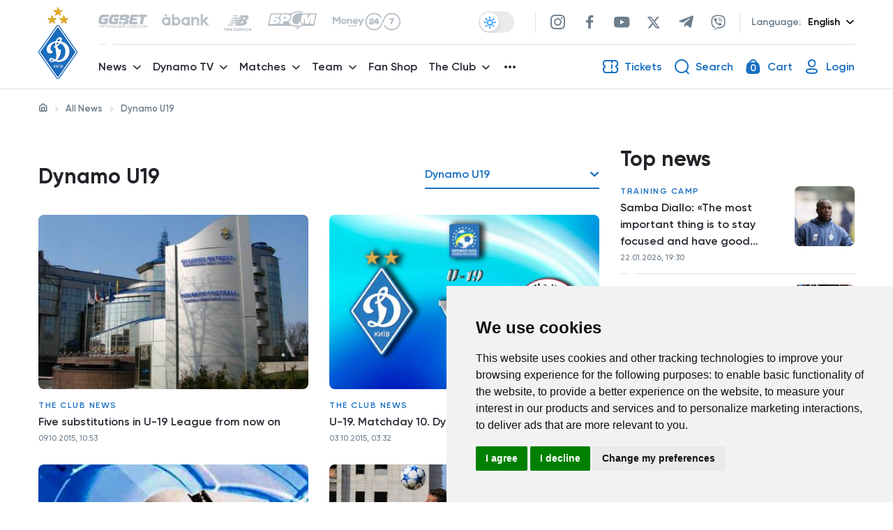

--- FILE ---
content_type: text/html; charset=UTF-8
request_url: https://fcdynamo.com/en/news/category/u19?page=21
body_size: 92229
content:
<!DOCTYPE html>
<html lang="en">
<head>
    <meta charset="UTF-8">
    <meta name="viewport" content="width=device-width, initial-scale=1, shrink-to-fit=no">
    <meta http-equiv="X-UA-Compatible" content="ie=edge">
    <title>Dynamo U19          - FC Dynamo Kyiv official website             </title>
            <meta name="robots" content="noindex,follow">
    
    <meta name="description" content="">
    <meta name="keywords" content=""/>
    <meta property="og:type" content="website"/>
    <meta property="og:url" content="https://fcdynamo.com/en/news/category/u19?page=21"/>
    <meta property="og:title" content="Dynamo U19   - FC Dynamo Kyiv official website     "/>
    <meta property="og:description" content=""/>
    <meta property="og:image" content="https://fcdynamo.com/assets/front/img/logo_dk_2025.png"/>

    <meta name="twitter:card" content="https://fcdynamo.com/assets/front/img/logo_dk_2025.png" />
    <meta name="twitter:image" content="https://fcdynamo.com/assets/front/img/logo_dk_2025.png" />

    <link rel="canonical" href="https://fcdynamo.com/en/news/category/u19?page=21" />

    <!-- Favicon -->
    <link rel="apple-touch-icon" sizes="180x180" href="/assets/front/favicon/dk-logo-180x180.png">
    <link rel="icon" type="image/png" sizes="32x32" href="/assets/front/favicon/dk-logo-32x32.png">
    <link rel="icon" type="image/png" sizes="16x16" href="/assets/front/favicon/dk-logo-16x16.png">
    <link rel="manifest" href="/assets/front/favicon/site.webmanifest">
    <link rel="mask-icon" href="/assets/front/favicon/safari-pinned-tab.svg" color="#5bbad5">
    <meta name="msapplication-TileColor" content="#da532c">
    <meta name="theme-color" content="#ffffff">

    <!-- Main Stylesheets -->
    <!-- Bootstrap CSS -->
<link rel="stylesheet" href="/assets/front/css/iziToast.min.css">

<link href="/assets/front/css/bootstrap-4_0_0/css/bootstrap.min.css" rel="stylesheet" />
<!-- Slick CSS -->
<link rel="stylesheet" type="text/css" href="/assets/front/js/slick/slick.css"/>

<!--  Datepicker  -->
<link rel="stylesheet" href="/assets/front/css/plugins/datepicker.min.css"/>
<link rel="stylesheet" href="/assets/front/vendors/sweetalert2/sweetalert2.min.css"/>



<link href="/assets/front/js/select2-4-1-0-rc-0/css/select2.min.css" rel="stylesheet" />



<link rel="stylesheet" href="/assets/front/css/main.css?v=1769242672" />
<link rel="stylesheet" href="/assets/front/css/404.css" />
    <link rel="stylesheet" href="/assets/front/css/home.css" />

<link rel="stylesheet" href="/assets/front/css/fix.css?v=1769242672" />

    <!-- Unique Stylesheets -->
        <link rel="stylesheet" href="/assets/front/css/news-page.css" />

    <!--[if lt IE 9]>
    <script src="/assets/front/js/ie/html5shiv.min.js"></script>
    <script src="/assets/front/js/ie/respond.min.js"></script>
    <![endif]-->
            <meta name="interkassa-verification" content="c6be9229e80ed29b8d09298ccd8d7c16" />

    <!-- Global site tag (gtag.js) - Google Analytics -->
    <script async src="https://www.googletagmanager.com/gtag/js?id=UA-2209918-6"></script>
    <script>
        window.dataLayer = window.dataLayer || [];
        function gtag(){dataLayer.push(arguments);}
        gtag('js', new Date());

        gtag('config', 'UA-2209918-6');
    </script>
</head>
<body class="news_page header-border-visible"
>

    <!--  PARTNERS LOGO SVG SPRITE SECTION START  -->
<svg display="none">
    <defs>
        <g id="img-arma">
            <g xmlns="http://www.w3.org/2000/svg" clip-path="url(#clip0)"><path fill="#D00042" d="M774.17 183.11C778.92 164.38 783.6 145.63 788.46 126.93C791.05 117 794.02 107.18 796.68 97.2699C799.28 87.5499 801.68 77.7699 804.22 68.0399C805.55 63.0399 808.92 60.7399 814.15 60.7699C830.96 60.8399 847.77 60.7699 864.59 60.7699C871.05 60.7699 873.27 63.0999 873.27 69.5699C873.27 125.223 873.27 180.89 873.27 236.57C873.27 243.27 870.27 246.19 863.44 246.23C853.12 246.277 842.787 246.277 832.44 246.23C824.15 246.23 821.25 243.33 821.25 235.23C821.25 203.17 821.25 171.107 821.25 139.04V133.78L820.11 133.62C818.823 139.353 817.53 145.083 816.23 150.81C814.317 159.19 812.4 167.567 810.48 175.94C807.44 189.333 804.397 202.717 801.35 216.09C799.71 223.33 798.16 230.6 796.35 237.79C795.19 242.4 790.29 246.08 785.14 246.18C776.98 246.34 768.823 246.34 760.67 246.18C758.155 246.099 755.739 245.18 753.806 243.57C751.873 241.959 750.534 239.749 750 237.29C747.31 225.7 745 214.03 742.3 202.44C739.05 188.44 735.54 174.51 732.23 160.53C730.85 154.74 729.73 148.9 728.44 143.1C727.919 140.173 726.905 137.356 725.44 134.77V140.09C725.44 171.477 725.44 202.873 725.44 234.28C725.44 243.12 722.31 246.23 713.44 246.28C703.953 246.28 694.467 246.28 684.98 246.28C675.5 246.28 672.18 242.91 672.21 233.28C672.27 216.28 672.42 199.39 672.44 182.45C672.44 147.73 672.44 113 672.44 78.2799C672.385 74.3512 672.683 70.4254 673.33 66.5499C674.01 62.8799 676.81 60.8899 680.57 60.8799C698.38 60.8199 716.19 60.7699 734 60.8799C738.35 60.8799 741.12 63.8199 742.17 67.7799C748 89.8699 753.67 112 759.4 134.09C763.167 148.65 766.963 163.203 770.79 177.75C771.379 179.607 772.07 181.429 772.86 183.21L774.17 183.11Z"/><path fill="black" d="M270.56 244.29C256.75 244.29 242.94 244.05 229.13 244.39C220.67 244.59 214.82 240.78 210.41 234.18C197.343 214.593 184.343 194.973 171.41 175.32C157.197 153.887 143.027 132.447 128.9 111C123.35 102.55 117.9 94 112.49 85.4799C108.7 79.5399 109.14 72.6899 113.02 66.8499C122.59 52.4899 131.92 37.9799 141.43 23.5899C145.53 17.3699 149.747 11.2299 154.08 5.16994C159.08 -1.83006 163.53 -1.66006 168.26 5.40994C182.65 26.9199 197.13 48.4099 211.44 69.9399C228.59 95.7899 245.57 121.75 262.7 147.61C277.993 170.71 293.327 193.773 308.7 216.8C312.56 222.6 316.54 228.35 319.97 234.4C321.13 236.4 321.72 239.77 320.81 241.68C320.08 243.21 316.7 244.17 314.49 244.2C299.85 244.39 285.2 244.29 270.56 244.29Z"/><path fill="#D00042" d="M963.36 60.7999C973.85 60.7999 984.36 60.7999 994.82 60.7999C1001.29 60.7999 1004.9 63.4999 1005.96 69.7999C1007.32 77.9299 1007.96 86.1699 1009.19 94.3299C1010.49 103.15 1012.19 111.91 1013.49 120.73C1015.11 131.35 1016.63 141.983 1018.06 152.63C1020.19 168.49 1022.06 184.38 1024.32 200.23C1025.92 211.49 1027.9 222.71 1029.74 233.94C1031.16 242.61 1028.23 246.17 1019.53 246.2C1010.04 246.2 1000.55 246.2 991.07 246.2C982.62 246.2 979.17 243.28 978.3 234.88C977.3 225.65 976.68 216.39 976.15 207.12C975.79 200.71 972.61 197.05 966.07 196.48C958.07 195.79 952.21 197.57 951.59 204.67C950.82 213.41 949.59 222.13 949.27 230.89C948.81 242 944.88 246.21 933.82 246.21C924.67 246.21 915.51 246.21 906.36 246.21C899.36 246.21 896.86 244 897.31 236.9C897.75 229.99 899.14 223.15 900.04 216.28C901.13 207.94 902.04 199.57 903.22 191.28C906.05 171.98 909.1 152.72 911.89 133.42C913.83 120 915.39 106.54 917.29 93.1199C918.51 84.4699 919.82 75.8199 921.55 67.2699C922.55 62.5499 926.19 60.7499 930.91 60.7799C941.73 60.8399 952.55 60.7999 963.36 60.7999ZM964 86.7299L963 86.6599C962.73 88.3599 962.36 90.0499 962.21 91.7599C961.69 97.8499 961.42 103.98 960.72 110.05C959.72 118.86 958.18 127.62 957.29 136.44C956.23 146.96 955.65 157.53 954.78 168.07C954.46 171.96 956.6 174.84 960.44 175.37C969.89 176.65 972.96 172.98 971.73 163.37C969.87 148.99 968.61 134.53 967.17 120.1C966.06 109 965.06 97.8699 964 86.7299Z"/><path fill="#D00042" d="M436.24 60.7999C446.55 60.7999 456.87 60.7999 467.19 60.7999C475.05 60.8499 478.66 64.2999 479.62 72.0799C481.27 85.5299 482.95 98.9799 484.84 112.4C487.02 127.91 489.48 143.4 491.73 158.88C493.47 170.81 494.94 182.79 496.79 194.7C498.79 207.7 501.06 220.7 503.37 233.7C504.8 241.7 501.37 246.19 493.1 246.25C483.62 246.31 474.1 246.34 464.65 246.25C455.55 246.16 451.49 241.68 451.41 233.32C451.31 223.64 449.72 213.94 448.25 204.32C447.19 197.32 443.17 195.48 433.62 196.52C427.44 197.19 425.14 200.01 424.62 206.26C423.79 216.63 422.71 226.99 421.46 237.31C420.79 242.85 416.89 246.13 411.17 246.2C400.52 246.33 389.87 246.37 379.22 246.2C372.09 246.08 369.61 243.08 370.46 236.11C372.22 221.68 373.92 207.24 375.89 192.84C378.05 176.987 380.36 161.163 382.82 145.37C384.91 131.84 387.34 118.37 389.43 104.83C391 94.7099 392.26 84.5499 393.69 74.4099C393.899 72.2442 394.29 70.0999 394.86 67.9999C396.29 63.4799 399.11 60.6799 404.29 60.7299C414.94 60.8699 425.59 60.7999 436.24 60.7999ZM437.73 86.9999L436.48 86.7699C435.9 88.7699 434.98 90.7699 434.81 92.7699C434.27 99.1999 434.14 105.67 433.63 112.1C432.963 121.007 432.143 129.903 431.17 138.79C430.17 148.6 428.64 158.38 427.88 168.21C427.53 172.85 431.59 175.56 437.27 175.44C442.74 175.32 444.82 173.63 444.58 168.37C444.27 161.29 443.39 154.23 442.79 147.15C441.09 127.09 439.403 107.04 437.73 86.9999Z"/><path fill="#D00042" d="M525.59 153.15C525.59 126.737 525.59 100.33 525.59 73.9299C525.59 63.6399 528.39 60.7899 538.45 60.7899C563.077 60.7899 587.703 60.7899 612.33 60.7899C621.225 60.7664 629.848 63.8508 636.71 69.5099C643.24 74.7499 646.08 82.3099 646.28 90.0999C646.82 111.18 646.76 132.28 646.37 153.37C646.05 170.63 631.37 181.9 616.62 182.37C607.81 182.67 598.98 182.28 590.16 182.5C581.34 182.72 579.22 185.88 579.42 193.19C579.8 206.96 579.56 220.76 579.51 234.54C579.51 242.32 575.68 246.13 567.87 246.19C557.72 246.25 547.56 246.19 537.41 246.19C529.3 246.19 525.67 242.61 525.62 234.3C525.53 219.52 525.62 204.74 525.62 189.96L525.59 153.15ZM579.54 121.67C579.54 132.67 579.34 143.61 579.71 154.56C579.78 156.74 581.71 160.2 583.4 160.67C585.59 161.26 588.86 159.96 590.86 158.42C592.15 157.42 592.43 154.56 592.44 152.53C592.55 132.92 592.52 113.32 592.44 93.7199C592.558 91.8999 592.344 90.0737 591.81 88.3299C590.55 85.1299 588.66 82.2699 584.48 82.9499C580.3 83.6299 579.41 86.5299 579.48 90.2699C579.6 100.74 579.54 111.2 579.54 121.67V121.67Z"/><path fill="#D00042" d="M53.41 244.29C38.26 244.29 23.1 244.44 7.96003 244.16C5.29003 244.16 1.72003 242.97 0.320026 241.06C-0.679974 239.72 0.770026 235.83 2.13003 233.73C15.67 212.843 29.3367 192.043 43.13 171.33C47.73 164.41 54.13 160.46 62.73 160.48C90.87 160.53 119 160.48 147.14 160.6C149.56 160.6 153.82 161.68 154.03 162.82C154.601 165.95 154.067 169.18 152.52 171.96C137.547 195.067 122.343 218.03 106.91 240.85C105.64 242.73 102.28 244.1 99.91 244.14C84.38 244.43 68.89 244.29 53.41 244.29Z"/><path fill="black" d="M28.81 280.66C28.7538 282.909 28.0866 285.101 26.88 287C25.681 288.826 23.989 290.276 22 291.18C19.7251 292.213 17.2482 292.726 14.75 292.68C10.2633 292.68 6.72997 291.22 4.14997 288.3C1.56997 285.38 0.266639 281.253 0.239972 275.92V274.24C0.17965 271.22 0.780343 268.223 1.99997 265.46C3.05526 263.071 4.7953 261.049 6.99997 259.65C9.28117 258.252 11.9151 257.537 14.59 257.59C18.73 257.59 22.0633 258.68 24.59 260.86C25.8621 262.004 26.8959 263.388 27.6321 264.932C28.3682 266.477 28.7923 268.151 28.88 269.86H20.67C20.61 267.78 20.0866 266.287 19.1 265.38C17.8283 264.368 16.2205 263.875 14.6 264C13.7122 263.942 12.8251 264.124 12.0328 264.529C11.2406 264.934 10.5727 265.546 10.1 266.3C9.15331 267.833 8.65331 270.277 8.59997 273.63V276.05C8.59997 279.69 9.05664 282.29 9.96997 283.85C10.4604 284.644 11.1634 285.285 11.9994 285.7C12.8353 286.116 13.7708 286.289 14.7 286.2C16.2442 286.309 17.7746 285.846 19 284.9C19.5419 284.34 19.9635 283.675 20.2386 282.945C20.5138 282.216 20.6368 281.438 20.6 280.66H28.81Z"/><path fill="black" d="M92.12 264.44H81.88V292.21H73.65V264.44H63.59V258.09H92.12V264.44Z"/><path fill="black" d="M137.13 280.63V292.21H128.9V258.09H142.52C144.906 258.043 147.271 258.535 149.44 259.53C151.361 260.416 152.983 261.84 154.11 263.63C155.215 265.434 155.787 267.514 155.76 269.63C155.819 271.149 155.527 272.661 154.906 274.049C154.285 275.436 153.352 276.662 152.18 277.63C149.8 279.63 146.533 280.63 142.38 280.63H137.13ZM137.13 274.28H142.52C143.842 274.37 145.147 273.944 146.16 273.09C146.594 272.646 146.929 272.115 147.144 271.533C147.36 270.951 147.45 270.33 147.41 269.71C147.479 268.321 147.022 266.957 146.13 265.89C145.682 265.41 145.136 265.031 144.528 264.781C143.921 264.531 143.267 264.414 142.61 264.44H137.13V274.28Z"/><path fill="black" d="M208.66 285.84H197.39L195.39 292.21H186.6L199.12 258.09H206.85L219.46 292.21H210.63L208.66 285.84ZM199.36 279.49H206.7L203 267.65L199.36 279.49Z"/><path fill="black" d="M268 269.43L273.57 258.09H283L273.45 275L283.25 292.2H273.76L268 280.66L262.25 292.21H252.8L262.58 275.01L253.06 258.09H262.44L268 269.43Z"/><path fill="black" d="M347.55 275.85C347.611 278.9 346.974 281.923 345.69 284.69C344.559 287.139 342.729 289.199 340.43 290.61C338.084 292.011 335.392 292.728 332.66 292.68C329.95 292.728 327.277 292.037 324.93 290.68C322.658 289.32 320.831 287.329 319.67 284.95C318.361 282.286 317.677 279.358 317.67 276.39V274.47C317.607 271.419 318.236 268.393 319.51 265.62C320.641 263.168 322.475 261.107 324.78 259.7C327.147 258.344 329.827 257.63 332.555 257.63C335.283 257.63 337.963 258.344 340.33 259.7C342.624 261.104 344.461 263.143 345.62 265.57C346.914 268.296 347.567 271.282 347.53 274.3L347.55 275.85ZM339.18 274.42C339.18 271.027 338.613 268.453 337.48 266.7C336.98 265.866 336.265 265.181 335.411 264.716C334.556 264.252 333.592 264.025 332.62 264.06C328.493 264.06 326.313 267.153 326.08 273.34V275.85C326.08 279.183 326.637 281.753 327.75 283.56C328.249 284.418 328.973 285.123 329.844 285.599C330.714 286.075 331.699 286.303 332.69 286.26C333.656 286.291 334.612 286.061 335.459 285.595C336.305 285.129 337.01 284.443 337.5 283.61C338.62 281.84 339.19 279.31 339.21 275.99L339.18 274.42Z"/><path fill="black" d="M385.1 292.21V258.09H397.36C401.747 258.09 405.08 258.893 407.36 260.5C408.481 261.277 409.385 262.329 409.985 263.554C410.586 264.779 410.863 266.138 410.79 267.5C410.835 269.094 410.411 270.665 409.57 272.02C408.712 273.309 407.46 274.284 406 274.8C407.629 275.173 409.078 276.099 410.1 277.42C411.077 278.785 411.579 280.432 411.53 282.11C411.53 285.45 410.47 287.97 408.35 289.65C406.23 291.33 403.1 292.18 398.94 292.21H385.1ZM393.33 272.31H397.62C398.976 272.415 400.328 272.063 401.46 271.31C401.856 270.954 402.165 270.512 402.365 270.018C402.564 269.524 402.648 268.991 402.61 268.46C402.663 267.881 402.579 267.297 402.363 266.756C402.148 266.216 401.807 265.734 401.37 265.35C400.171 264.617 398.77 264.285 397.37 264.4H393.37L393.33 272.31ZM393.33 277.7V285.88H398.72C399.943 285.966 401.156 285.611 402.14 284.88C402.543 284.523 402.86 284.079 403.066 283.582C403.272 283.085 403.362 282.547 403.33 282.01C403.33 279.17 401.917 277.74 399.09 277.72L393.33 277.7Z"/><path fill="black" d="M468.76 285.84H457.48L455.48 292.21H446.69L459.21 258.09H467L479.61 292.21H470.78L468.76 285.84ZM459.45 279.49H466.79L463.11 267.65L459.45 279.49Z"/><path fill="black" d="M572.72 278.71H568.83V292.21H560.6V258.09H568.83V271.28H572L578.56 258.09H588.56L579.19 273.84L589.73 292.21H580L572.72 278.71Z"/><path fill="black" d="M653.18 275.85C653.245 278.899 652.613 281.923 651.33 284.69C650.196 287.137 648.367 289.196 646.07 290.61C643.724 292.011 641.032 292.728 638.3 292.68C635.589 292.728 632.917 292.037 630.57 290.68C628.298 289.32 626.471 287.329 625.31 284.95C624.006 282.284 623.322 279.358 623.31 276.39V274.47C623.252 271.419 623.881 268.395 625.15 265.62C626.288 263.169 628.125 261.11 630.43 259.7C632.797 258.344 635.477 257.63 638.205 257.63C640.933 257.63 643.613 258.344 645.98 259.7C648.271 261.105 650.105 263.144 651.26 265.57C652.563 268.293 653.217 271.281 653.17 274.3L653.18 275.85ZM644.82 274.42C644.82 271.027 644.253 268.453 643.12 266.7C642.617 265.866 641.9 265.182 641.044 264.718C640.188 264.254 639.223 264.027 638.25 264.06C634.13 264.06 631.953 267.153 631.72 273.34V275.85C631.72 279.183 632.277 281.753 633.39 283.56C633.908 284.382 634.625 285.061 635.475 285.533C636.324 286.005 637.279 286.255 638.251 286.26C639.223 286.265 640.181 286.025 641.035 285.561C641.89 285.098 642.614 284.427 643.14 283.61C644.26 281.84 644.83 279.31 644.85 275.99L644.82 274.42Z"/><path fill="black" d="M701.54 258.09L709.16 281.83L716.75 258.09H727.58V292.21H719.33V284.21L720.13 267.9L711.88 292.18H706.44L698.17 267.88L698.96 284.21V292.21H690.74V258.09H701.54Z"/><path fill="black" d="M794.78 292.21H786.56V264.44H774.3V292.21H766.07V258.09H794.78V292.21Z"/><path fill="black" d="M852.59 285.84H841.32L839.32 292.21H830.53L843.04 258.09H850.78L863.39 292.21H854.55L852.59 285.84ZM843.28 279.49H850.62L846.94 267.65L843.28 279.49Z"/><path fill="black" d="M927.74 292.21H919.56V278H907.44V292.25H899.21V258.09H907.44V271.63H919.56V258.09H927.74V292.21Z"/><path fill="black" d="M975 292.21H966.79V258.09H975V292.21Z"/><path fill="black" d="M1028.74 292.21V280.21H1024L1018.23 292.21H1009.3L1016.3 277.45C1014.83 276.528 1013.63 275.231 1012.83 273.694C1012.03 272.156 1011.65 270.433 1011.73 268.7C1011.65 267.226 1011.91 265.752 1012.48 264.393C1013.06 263.034 1013.94 261.825 1015.06 260.86C1017.28 259.007 1020.48 258.083 1024.65 258.09H1037V292.21H1028.74ZM1020 269.42C1019.88 270.767 1020.26 272.11 1021.06 273.2C1021.53 273.635 1022.09 273.964 1022.7 274.168C1023.31 274.371 1023.96 274.443 1024.6 274.38H1028.79V264.38H1024.65C1024 264.316 1023.34 264.398 1022.73 264.62C1022.11 264.841 1021.55 265.196 1021.09 265.66C1020.29 266.742 1019.9 268.076 1020 269.42V269.42Z"/></g><defs xmlns="http://www.w3.org/2000/svg"><clipPath id="clip0"><path fill="white" d="M0 0H1036.99V292.68H0z"/></clipPath></defs>
        </g>
        <g id="img-dobrobut">
            <path xmlns="http://www.w3.org/2000/svg" fill="#ce3428" d="M254.68,0c7.64,3.06,15.74,5.32,22.84,9.34,22,12.46,32.73,38.12,25,61-3.1,9.12-8.63,17.55-13.83,25.8-13.89,22-29.23,42.95-50.47,58.64-25.52,18.83-53.29,27.15-84.46,16-20-7.15-35.66-20.42-49.12-36.44-4.59-5.46-9.34-11-12.76-17.18C81.48,98.32,85.6,80.29,97.07,63.66c19.32-28,53.8-31.83,79.47-9.39,1.61,1.4,3.3,2.7,5.44,4.44,2.49-3.37,4.86-6.3,6.94-9.43,6.27-9.41,12.27-19,18.67-28.33A47.41,47.41,0,0,1,232.28,2.42c2.17-.72,4.28-1.61,6.41-2.42Z"/><path xmlns="http://www.w3.org/2000/svg" fill="#2b4872" d="M2598.78,280.68l-92.43.15c-6.42,0-6.43,0-6.43,6.59q0,111.09,0,222.17c0,6.91,0,6.92-7.11,6.92-13.66,0-27.32-.18-41,.1-4.6.09-5.89-1.29-5.88-5.88q.2-111.09.08-222.18c0-8.53.86-7.7-7.82-7.71-28.15,0-56.3-.15-84.44.12-5.23.05-6.53-1.6-6.35-6.52.34-9.64.09-19.3.1-28.95,0-6.66,0-6.67,6.94-6.67h239.33c1.66,0,3.33-.05,5-.08Z"/><path xmlns="http://www.w3.org/2000/svg" fill="#2b4872" d="M2598.78,772.12l-13.48,0c-6.38,0-6.39,0-6.39-6.63q0-24.45,0-48.91v-5.25l-1.16-.47c-1.37,1.54-2.76,3.08-4.12,4.63q-24.14,27.65-48.26,55.28c-2.48,2.83-9.3,4.74-12.15,2.88-1.1-.72-1.58-3-1.59-4.65-.12-14.81-.07-29.62-.07-44.43,0-15.13.1-30.28-.06-45.41-.05-3.8,1-5.2,5-5.21,14.37,0,14.37-.18,14.37,14.25q0,23,0,45.92c0,1.59.15,3.18.3,6.17,5.22-6.07,9.63-11.15,14-16.27,12-14,24.28-27.86,35.78-42.3,4.91-6.17,10.15-9,17.79-7.5Z"/><path xmlns="http://www.w3.org/2000/svg" fill="#2b4872" d="M107.36,828.27c-8.12-6.88-9.89-15.88-9.58-26.06.88-29.71,5.13-59,10.28-88.19,7.39-41.89,10.64-84.1,12.14-126.58,1.2-34.07,3.93-68.09,6.19-102.11,1.63-24.55-1.57-48.59-8.17-72.08-7.87-28-16.91-55.72-25-83.68-7.6-26.19-12.26-52.85-10.42-80.29a152.54,152.54,0,0,1,2-17.33c3.08-16.78,22.55-26.08,37.71-18.19,6.94,3.61,11,10.72,9.61,18.69-7.15,41.07,2,80.06,14.75,118.61.43,1.29,2.7,2.92,4,2.83,7.62-.59,13.65,2.18,18.64,7.72a56.32,56.32,0,0,0,4.13,4.33c6,5.33,11.32,5.84,17.5.89,6.57-5.25,13.44-8.49,22.08-6.78.92.18,2.74-1.11,3.18-2.13,16.78-38.95,30.46-78.55,26.89-122-1.23-15,12.2-24.08,28.21-19.65,11.33,3.14,18.26,11.94,19.16,24,2.49,33.68-4,66-15.61,97.34-7.74,20.89-16.55,41.4-25,62-18.94,46.1-24,93.65-16.81,143,5,34.07,7.08,68.57,12.62,102.53,4.87,29.82,12.55,59.19,19.35,88.68,5.58,24.23,10.45,48.51,9.37,73.54-.16,3.92-1.38,7.79-2.12,11.69-5.21,10-13.87,13.94-24.63,12.85s-17.93-7-20.36-18a33.66,33.66,0,0,1-.29-4.47c1.55-24.1-3.23-47.38-9.61-70.35-8.23-29.68-16-59.41-18.44-90.25-.24-3-.88-6-1.23-8.33-10.5,2.13-20.23,4.23-30,6-2.83.52-3.24,2.08-3.57,4.42-2,14.15-3.92,28.33-6.26,42.42-6.39,38.4-12.89,76.76-12.89,115.87,0,3.26-1,6.53-1.53,9.8-4.76,11.15-15.56,14.18-24,12.94C115.5,831.35,111.47,829.54,107.36,828.27Z"/><path xmlns="http://www.w3.org/2000/svg" fill="#2b4872" d="M705.81,567.4V529.16c0-12.65,0-12.65-12.43-12.65H519.48c-6.71,0-6.72,0-6.72,6.83,0,13-.11,26,.06,38.95,0,3.71-.82,5.32-5,5.25q-21.74-.35-43.47,0c-3.95.06-4.67-1.52-4.66-5q.16-42.94,0-85.89c0-3.65,1-5.05,4.82-4.93,7.48.22,15-.1,22.48.13,3.41.1,5-1.2,6.15-4.34q38-99.86,76.12-199.63c3.14-8.24,6.46-16.43,9.32-24.76,1.21-3.54,3.19-4.39,6.64-4.35,14,.16,28,.21,42,0,3.85-.06,5.47,1.38,6.86,4.8Q679.24,354.76,724.51,466c1.76,4.35,3.85,6.19,8.66,5.9,7.14-.42,14.32,0,21.48-.14,3-.05,4.13,1,4.13,4-.08,29.29,0,58.59-.17,87.88,0,1.26-1.7,3.58-2.63,3.59C739.52,567.46,723.06,567.4,705.81,567.4Zm-33.57-96L607.12,302.88l-1.4.28L546,471.42Z"/><path xmlns="http://www.w3.org/2000/svg" fill="#2b4872" d="M905.08,235.36c38.13.08,73.07,9.79,103,34.28,72.43,59.14,65.62,175.23-13.18,225.57-29.66,18.95-62.39,26.13-97.15,24.86-35.46-1.3-67.8-12-95.49-34.56-77.7-63.43-63.38-188.47,26.47-233.17C852.85,240.37,878.37,235.33,905.08,235.36Zm.5,238.38c17.13.08,33.52-3.11,48.7-11.2,59.41-31.63,58.83-106,30.6-143.55-17.47-23.22-41.42-34.46-69.77-36.78-30.19-2.48-57.82,4.38-80.18,25.85-32.73,31.44-37.2,89.67-9.94,127.28C844.78,462.64,872.81,473.34,905.58,473.74Z"/><path xmlns="http://www.w3.org/2000/svg" fill="#2b4872" d="M1681.08,520.28c-40.07-.65-78.12-12.82-108.78-42.68-73.52-71.6-46.17-197.19,50.88-231.78,49.15-17.53,98.59-15.85,144.28,10.73,49.6,28.85,73.08,74,69.26,131.11-3.65,54.49-32.09,93.68-81.24,117.52C1732.75,516.21,1708.34,520.12,1681.08,520.28Zm2.86-46.52c54.57.91,94.66-37.37,97.76-86.75,1.85-29.42-5.07-56-26.14-77.47-33.49-34.17-96.89-37.47-135.09-7.42-38,29.89-46,92.84-16.63,133.24C1623.53,462.46,1651.36,473.24,1683.94,473.76Z"/><path xmlns="http://www.w3.org/2000/svg" fill="#2b4872" d="M1138.16,346.93c2.75.12,4.87.29,7,.3,20.32.12,40.66-.38,60.95.45,25.11,1,48,8.8,67.22,25.72,36.55,32.17,36,104.71-20.43,131.88a115.38,115.38,0,0,1-50.27,11.19c-37.64.13-75.28,0-112.91.14-4.66,0-5.44-1.67-5.44-5.8q.15-133,0-266.09c0-4.35.89-6,5.72-6q90.93.24,181.86,0c4.5,0,5.66,1.38,5.55,5.68-.29,10.31-.32,20.64,0,31,.14,4.51-1.42,5.58-5.7,5.56-42.3-.14-84.6-.08-126.91-.08-6.61,0-6.63,0-6.63,6.42q0,27,0,53.92Zm0,84.57c0,12.47.16,24.94-.08,37.4-.08,4.24,1,5.82,5.52,5.74,15.8-.27,31.62.21,47.41-.25a80.54,80.54,0,0,0,20.6-3.15c19-5.67,30.32-20.65,30.63-39.15s-9.38-32.63-27.49-39c-5-1.76-10.29-3.28-15.5-3.45-19.11-.61-38.24-.58-57.36-.9-3.34,0-3.76,1.7-3.75,4.39C1138.2,405.9,1138.17,418.7,1138.16,431.5Z"/><path xmlns="http://www.w3.org/2000/svg" fill="#2b4872" d="M1908.86,346.91c2.66.13,4.78.31,6.9.32,20.48.13,41-.39,61.44.49,25.12,1.08,48,8.94,67.12,26,35.93,31.91,35.57,103.37-19.33,130.87a114.6,114.6,0,0,1-51.61,11.9c-37.64.15-75.28,0-112.92.15-4.56,0-5.5-1.46-5.49-5.7q.16-133.3,0-266.62c0-4.45,1.32-5.57,5.65-5.56q90.95.2,181.88,0c4.41,0,5.74,1.21,5.61,5.62q-.45,15.47,0,31c.13,4.39-1.18,5.65-5.6,5.63-42.3-.15-84.61-.09-126.91-.09-6.73,0-6.74,0-6.74,6.82v59.26Zm0,84.6c0,12.47.15,24.94-.09,37.4-.08,4.25,1,5.81,5.52,5.73,15.8-.27,31.63.34,47.41-.29a83.23,83.23,0,0,0,23.39-4.18c17.79-6.11,27.8-20.88,27.8-39.07,0-17.92-9.46-31.48-27-37.86-5.1-1.85-10.6-3.44-16-3.62-19.1-.64-38.23-.59-57.35-.91-3.36,0-3.75,1.73-3.74,4.4C1908.9,405.91,1908.87,418.71,1908.87,431.51Z"/><path xmlns="http://www.w3.org/2000/svg" fill="#2b4872" d="M1320.26,377.6V245.32c0-6.49,0-6.5,6.53-6.5q50.2,0,100.4,0c24.48,0,47,6.09,64.89,23.7,23.58,23.13,28.34,51.57,19.63,82-8.49,29.62-30.43,46.09-59.78,52.67-9.64,2.16-19.78,2.47-29.73,2.79-13.64.45-27.3.11-41,.12-7.16,0-7.17,0-7.17,7,0,34.44-.09,68.88.1,103.32,0,4.7-1.08,6.33-6,6.22q-21-.51-42,0c-5,.11-6-1.56-6-6.24C1320.33,466.12,1320.26,421.86,1320.26,377.6Zm53.82-58.44q0,17.22,0,34.44c0,2.27,0,4.42,3.22,4.38,16-.22,32,.47,47.91-.84,15.12-1.24,27.5-8.25,32.59-23.86,8.23-25.18-3.81-45.62-29.69-50.83a31.42,31.42,0,0,0-5.42-.82c-15-.31-30-.47-44.92-.82-3.4-.08-3.72,1.76-3.71,4.4C1374.11,296.53,1374.08,307.84,1374.08,319.16Z"/><path xmlns="http://www.w3.org/2000/svg" fill="#2b4872" d="M2114.72,472.17c2.12,1.22,3.62,2.12,5.16,3,12.85,7.1,26.38,11.41,41.19,8.36,11.66-2.4,20.09-9.22,24.89-20.31a10.41,10.41,0,0,0-.6-10.28q-42.75-74.21-85.22-148.58-17.25-30.12-34.52-60.23c-.8-1.4-1.45-2.88-2.45-4.87,2-.17,3.43-.4,4.84-.4,15.32,0,30.65.08,46-.08,3.44,0,5.33,1.14,7.08,4.13q44,75.21,88.23,150.3c.92,1.56,1.91,3.07,3.34,5.36,1-2,1.8-3.4,2.47-4.82q35.1-74.54,70.09-149.13c2-4.37,4.38-6.05,9.35-5.91,14,.39,28,.13,42,.13h5.91a43.53,43.53,0,0,1-1.49,4.37Q2287.08,355,2233.08,466.67c-4.71,9.71-10.47,18.94-16,28.22-13.33,22.32-33.83,32.2-59.12,33.14-13.42.49-26.57-1.27-39.1-6.63-3.4-1.45-4.72-3.42-4.66-7.16.2-12.31.06-24.63.09-36.95C2114.29,475.85,2114.52,474.41,2114.72,472.17Z"/><path xmlns="http://www.w3.org/2000/svg" fill="#95c14e" d="M107.36,828.27c4.11,1.27,8.14,3.08,12.34,3.7,8.39,1.24,19.19-1.79,24-12.94,1.95.23,3.94.83,5.85.63,17.53-1.78,35-4,52.58-5.48,8.41-.72,16.93-.22,25.4-.27,2.43,10.93,9.58,16.85,20.36,18S267.26,829,272.47,819c1.51,1.07,2.86,2.53,4.53,3.14,19.53,7.05,39.11,14,58.68,21a27.71,27.71,0,0,1,2.73,1.22c9.13,4.27,12.22,10.85,9,19.23-3.43,9-12.55,13.85-21.32,10.8-7.52-2.63-14.73-6.14-22.19-9-39.6-15.14-80.6-17.91-122.38-13.68-38.84,3.93-76.73,13.14-114.93,20.67-15.18,3-30.45,5.57-45.7,8.19a16.24,16.24,0,0,1-16.34-6.48c-3.81-5-6.1-10.67-3.38-17.24,2.08-5,6-7.05,11.06-8.11,31.11-6.47,62.18-13.12,93.26-19.72A11.65,11.65,0,0,0,107.36,828.27Z"/><path xmlns="http://www.w3.org/2000/svg" fill="#2b4872" d="M966.51,770v24.6c0,7.65-.13,15.3,0,23,.08,3.37-.9,4.92-4.5,4.67a76.36,76.36,0,0,0-10.48,0c-3.64.25-4.47-1.41-4.46-4.71q.11-69.37,0-138.74c0-2.33-.33-4.84,3.33-4.74,15,.4,30.09-.6,44.85,1.34,36.79,4.83,45,35.57,39.08,61.9-6.17,27.61-34.89,43.09-62.61,34.32C970.42,771.18,969,770.78,966.51,770Zm0-47.94v21c0,10.39,0,10.39,10.24,12.61,19.46,4.23,36.09-7.19,38.87-26.69,3-20.67-9.23-36.07-29.68-37.34-5-.31-10,0-15-.22-3.58-.17-4.57,1.35-4.5,4.71C966.63,704.79,966.52,713.45,966.51,722.1Z"/><path xmlns="http://www.w3.org/2000/svg" fill="#2b4872" d="M1968,770v8c0,13.14-.11,26.29.07,39.43.05,3.67-1.08,5.14-4.83,4.87s-7.36.23-11-.24c-1.32-.17-2.67-2-3.52-3.37-.52-.85-.12-2.27-.12-3.43V681c0-6.92,0-7,7.15-6.9,13.63.26,27.43-.54,40.86,1.26,35.3,4.74,45.09,33,39.4,60.84-5.75,28.16-34.08,44.1-61.69,35.76Zm0-48.13v19.46c0,12.13,1.62,13.88,13.91,14.89a52.9,52.9,0,0,0,5.49.17c16.65-.38,28.73-12.77,29.93-30.68,1.18-17.53-9.22-31.33-25.79-33.57-6.07-.82-12.3-.35-18.44-.73-3.82-.24-5.33.93-5.19,5C1968.25,704.91,1968.05,713.4,1968.05,721.89Z"/><path xmlns="http://www.w3.org/2000/svg" fill="#2b4872" d="M658.13,772.14c-9.16,0-18.32.2-27.47-.09-4.27-.13-5.57,1.39-5.27,5.45s-.09,8,.11,12c.17,3.33-.84,4.65-4.45,4.72-14.87.29-14.87.41-14.87-14.3,0-7,.1-14,0-21-.06-3,.76-4.94,4.17-4.47,3.61.51,4.84-1.8,6.15-4.52,11.65-24.31,23.53-48.51,35-72.92,2.08-4.43,4.89-4.82,9-5s5.4,1.94,6.79,5.06c10.74,24.18,21.65,48.28,32.39,72.46,1.41,3.16,2.84,5.38,6.85,5.1,1-.08,3.14,2,3.16,3,.24,11,.12,22,.18,33,0,2.56-1,3.7-3.59,3.48a2.8,2.8,0,0,0-.5,0c-15.13.72-15.1.72-15.15-14.39,0-8.34.88-7.53-7.42-7.57S666.46,772.14,658.13,772.14ZM634.75,754h46.39l-23-50.65C650.08,720.84,642.58,737,634.75,754Z"/><path xmlns="http://www.w3.org/2000/svg" fill="#2b4872" d="M1340.2,722.31c1.58,1,2.53,1.64,3.53,2.19,8.37,4.55,12.77,11.47,12.41,21.1-.36,9.91-4.4,18-13.63,22.1a49.57,49.57,0,0,1-17.25,4.2c-12.79.63-25.63.13-38.44.3-3.45,0-4.62-1.05-4.61-4.55q.16-44.42,0-88.83c0-3.75,1.22-4.89,4.89-4.82,11.32.19,22.67-.37,34,.26,6.19.34,12.75,1.43,18.33,4,17.54,8,19.51,30,4.18,41.61C1342.65,720.53,1341.72,721.19,1340.2,722.31Zm-25.88,32.59c4.59-.56,9.3-.66,13.75-1.79,5-1.26,7.7-5,8.11-10.21a9.5,9.5,0,0,0-7-10.35,54,54,0,0,0-15.54-2.95c-14.14-.24-11.51-2-11.82,11.12,0,.49,0,1,0,1.49C1301.87,754.43,1301.87,754.43,1314.32,754.9Zm-1.59-38c4.25-.57,8.63-.67,12.72-1.82,5.8-1.63,8.32-5.85,8.3-12.12,0-5.58-3.49-8.51-8.27-9.87a45.42,45.42,0,0,0-10.77-1.58c-12.84-.42-12.85-.32-12.84,12.66v1.49C1301.87,716.48,1301.87,716.48,1312.73,716.94Z"/><path xmlns="http://www.w3.org/2000/svg" fill="#2b4872" d="M1104.11,722.18c0-28.45,22.34-50,51.77-50,30.93,0,53.11,21,53,50.25-.1,30.79-21.66,51.7-53.25,51.64C1125.65,774,1104.1,752.3,1104.11,722.18Zm51.7,34.25c20.4-.09,33.24-13.36,33.11-34.22-.12-18.65-14.35-32.69-33.11-32.66-18.49,0-32,14.07-31.82,33C1124.2,743.1,1136.8,756.51,1155.81,756.43Z"/><path xmlns="http://www.w3.org/2000/svg" fill="#2b4872" d="M772.39,722.5c-.09-28.76,22.21-50.37,52-50.35,30.57,0,52.87,21.06,52.91,49.94,0,30.7-21.57,51.88-53,51.95C794.22,774.1,772.48,752.49,772.39,722.5Zm51.4,33.93c20.45.06,33.43-13.1,33.45-33.9,0-18.82-14.33-33-33.33-33-18.29,0-31.62,13.83-31.61,32.69C792.32,742.76,804.86,756.37,823.79,756.43Z"/><path xmlns="http://www.w3.org/2000/svg" fill="#2b4872" d="M1503,772.14c10.87-14.13,17.57-29.6,32.28-39.37-2.28-1.25-4.13-2.23-5.94-3.27-18-10.36-19.6-33.63-3.21-46.39a42.16,42.16,0,0,1,25.5-8.92c11.48-.26,23,0,34.47-.17,3.14,0,4.45.91,4.44,4.23q-.13,44.94,0,89.87c0,3-1.12,4-4.11,4.08-15.29.63-15.29.7-15.29-14.28,0-5.83-.15-11.66,0-17.48.12-3.34-1.21-4.21-4.38-4.24-10.81-.11-19.48,3.92-25.62,12.86q-6.49,9.47-12.46,19.28c-1.65,2.72-3.48,4-6.78,3.87C1516.18,772,1510.36,772.14,1503,772.14Zm68.1-65.71h0c0-3.66-.09-7.32,0-11,.08-2.61-.65-4.11-3.61-4-6.31.26-12.66,0-18.93.66-8.65.89-13.18,5.45-13.5,12.64-.35,7.74,4.4,14.12,12.71,15.36,6.69,1,13.58.74,20.38.7,1,0,2.67-1.84,2.77-2.94C1571.34,714.09,1571.13,710.25,1571.13,706.43Z"/><path xmlns="http://www.w3.org/2000/svg" fill="#2b4872" d="M2353.16,674.1c6.17,0,11.5-.22,16.77.19,1.05.08,2.68,2.58,2.72,4,.24,9.65.3,19.31,0,29-.1,4.09,1.14,5.53,5.34,5.45q18.74-.35,37.48,0c4.25.08,5.42-1.44,5.31-5.49-.25-9.15.19-18.32-.18-27.46-.2-4.8,1.58-6.16,6-5.73a51.9,51.9,0,0,0,9,0c3.6-.28,4.51,1.33,4.5,4.67q-.13,44.44,0,88.9c0,3.43-1.08,4.56-4.58,4.62-14.82.26-14.82.37-14.82-14.3,0-7.83-.12-15.65.05-23.47.07-3.29-1.15-4.33-4.36-4.3q-19.74.2-39.49,0c-3.37,0-4.25,1.31-4.21,4.43.13,10.82-.09,21.65.11,32.46.07,3.8-.94,5.2-5,5.21-14.68,0-14.68.16-14.68-14.49V674.1Z"/><path xmlns="http://www.w3.org/2000/svg" fill="#2b4872" d="M209.53,291.31c-1,9-2,20.92-3.88,32.72a22.7,22.7,0,0,1-34.16,15.86c-12.19-7.11-18.71-18.23-20.63-32a118.91,118.91,0,0,1-.93-17.9A21.87,21.87,0,0,1,159,271.94a8.48,8.48,0,0,0,2.76-4.84c3.66-19,23.29-26.58,38.56-14.71,4.41,3.44,7.16,7.83,7.54,13.51C208.36,273.36,208.84,280.83,209.53,291.31Z"/><path xmlns="http://www.w3.org/2000/svg" fill="#2b4872" d="M2186.73,755.54c1.55,11,.29,13-9.84,16.91s-17.75,1.43-23-6.61c-7.32,2.66-14.25,6-21.57,7.62-12.1,2.59-23-3.57-27.26-14.19-4.58-11.3-1.35-23.85,9.57-30,9.61-5.45,20.34-8.91,30.58-13.22,4.34-1.82,9.82-1.83,8.87-9.4-1.09-8.69-3.83-13.65-11-15.29-9.83-2.26-18.85.16-27,5.69-3.54,2.39-6.66,5.4-10.68,8.72,0-6.93-.14-13.29.12-19.63.05-1.2,1.54-2.48,2.59-3.49,12.49-12,38.24-14.18,52.65-4.45,7.7,5.2,12.05,12.62,12.35,21.73.52,16,.33,31.92.44,47.88,0,2.33-.08,4.66.09,7,.33,4.64,2.31,5.88,6.58,4.1C2182.3,758,2184.28,756.79,2186.73,755.54Zm-32.84-31.7c-10,3.34-19.06,6.12-26.2,12.77-6.67,6.22-6,16.41,1.18,21.19,6.7,4.47,20.1,1.61,24.33-5.24a4.57,4.57,0,0,0,.66-2.34C2153.91,741.76,2153.89,733.3,2153.89,723.84Z"/><path xmlns="http://www.w3.org/2000/svg" fill="#2b4872" d="M1819.66,674.07V686c0,7.82.1,15.65,0,23.47-.05,3.11,1.3,4,4.22,3.91,7.71-.39,12.47-5.07,16.14-11.11,3.45-5.69,6.47-11.64,9.86-17.36,4.71-7.95,11.91-11.18,21-10.89,2.81.08,4.38.65,4.24,3.88-.19,4.28,0,8.58,0,13.83-9.73-2.1-12.59,4.85-15.92,11-4,7.4-8.08,14.63-18,17.91,14.81,6.34,20.17,19,26.59,30.77,3.55,6.52,7,13.11,10.92,20.59-7.33,0-13.59.17-19.82-.15-1.12-.06-2.46-2-3.16-3.31-4-7.68-7.76-15.47-11.69-23.17-3.08-6-6.89-11.55-13.37-14.3-3.09-1.31-6.53-1.79-11-3v9.5c0,10-.11,20,0,30,0,3.45-1.14,4.81-4.62,4.57a62.87,62.87,0,0,0-10,0c-4,.35-5.08-1.27-5.06-5.13.15-23.81.07-47.61.07-71.41,0-5.83.11-11.65,0-17.48-.07-2.93.87-4.26,4-4.15C1809,674.19,1814,674.07,1819.66,674.07Z"/><path xmlns="http://www.w3.org/2000/svg" fill="#2b4872" d="M458.63,748.52c8.81,2.69,17.48,6.45,26.49,7.71,6.61.92,13.82-.88,20.5-2.52,5.27-1.29,8-5.62,8-11.32,0-5.48-3.1-9.26-7.78-10.41a119,119,0,0,0-21.55-3c-4.09-.24-5.53-1.29-5.38-5.45.38-11.41-1.35-9.32,9.83-10.17A88.39,88.39,0,0,0,504,711.09c4.95-1.28,7.83-4.84,7.75-10.3s-3.6-8.13-8.16-9.43c-11.68-3.35-23.08-1.79-34.17,2.74-2.45,1-4.86,2.1-8.35,3.62,0-5.49-.19-10.35.14-15.19.07-1.06,1.78-2.35,3-2.95,16.77-8.13,34-10.46,51.65-3.15,9.25,3.83,15.59,10.32,15.58,21.08S525.92,715.28,516,719a13.35,13.35,0,0,0-1.65,1c1.59.78,2.88,1.39,4.14,2,9.45,4.89,15.23,12.13,15.24,23.24S528.27,764.4,518.39,769c-13.35,6.2-27.41,6.19-41.61,3.7-1.64-.29-3.26-.68-4.87-1.1C457.63,767.9,454.58,762.27,458.63,748.52Z"/><path xmlns="http://www.w3.org/2000/svg" fill="#2b4872" d="M2257.73,772.14v-98c5.61,0,10.91-.16,16.18.14,1,.06,2.52,1.8,2.76,3,.45,2.24.15,4.63.15,7,0,27.42-.11,54.84.11,82.26,0,4.7-1.45,6.13-5.95,5.77C2266.72,771.88,2262.41,772.14,2257.73,772.14Z"/><path xmlns="http://www.w3.org/2000/svg" fill="#2b4872" d="M1422.85,674c.9-1.74,1.8-3.47,2.72-5.2,1.85-3.48,4.2-6.79,5.45-10.48,1.56-4.59,2.2-8.86-4.12-11.65-5.43-2.4-7.07-9.13-5.42-15.22a13.72,13.72,0,0,1,11.17-10.09c5.58-.7,10.58,2.28,13.6,8.13C1455,646.51,1443.43,670.21,1422.85,674Z"/><path xmlns="http://www.w3.org/2000/svg" fill="#2b4872" d="M2251.29,663.55a10.09,10.09,0,1,1,.3-20.17,10.09,10.09,0,1,1-.3,20.17Z"/><path xmlns="http://www.w3.org/2000/svg" fill="#2b4872" d="M2292.94,653.34a10.12,10.12,0,1,1-10.1-10A9.81,9.81,0,0,1,2292.94,653.34Z"/>
        </g>
        <g id="img-favbet">
            <path xmlns="http://www.w3.org/2000/svg" fill="#005" d="M0 0H31.68V24.37H0z"/><path xmlns="http://www.w3.org/2000/svg" fill="#ff0068" d="M10.82,11.13H21L15.88,2.21ZM9.38,20.06h6.5l-5.06-8.93H4.32Zm6.5,0h6.5l5.07-8.93H21Z"/><path xmlns="http://www.w3.org/2000/svg" fill="#005" d="M31.7 0H171.25V24.37H31.7z"/><path xmlns="http://www.w3.org/2000/svg" fill="#ff0068" d="M53.87 11.62L43.16 11.62 43.16 8.52 56.1 8.52 56.1 4.23 36.95 4.23 36.95 20.2 43.16 20.2 43.16 15.91 53.87 15.91 53.87 11.62z"/><path xmlns="http://www.w3.org/2000/svg" fill="#ff0068" d="M87.38 14.86L81.7 4.23 74.58 4.23 83.8 20.2 90.87 20.2 100.09 4.23 93.06 4.23 87.38 14.86z"/><path xmlns="http://www.w3.org/2000/svg" fill="#ff0068" d="M119.72,12.09a3.76,3.76,0,0,0,2.38-3.43c0-2.63-2.21-4.43-6.57-4.43h-14v16h14.34c4.68,0,6.75-1.85,6.75-4.52C122.6,14.19,121.7,12.83,119.72,12.09Zm-12.16-4h6.92a1.22,1.22,0,1,1,0,2.42h-6.92ZM115,16.37h-7.42V14H115a1.22,1.22,0,1,1,0,2.42Z"/><path xmlns="http://www.w3.org/2000/svg" fill="#ff0068" d="M131.51 13.95L142.19 13.95 142.19 10.48 131.51 10.48 131.51 8.52 143.32 8.52 143.32 4.23 125.3 4.23 125.3 20.2 143.6 20.2 143.6 15.91 131.51 15.91 131.51 13.95z"/><path xmlns="http://www.w3.org/2000/svg" fill="#ff0068" d="M145.91 4.23L145.91 8.52 152.87 8.52 152.87 20.2 159.15 20.2 159.15 8.52 166.11 8.52 166.11 4.23 145.91 4.23z"/><path xmlns="http://www.w3.org/2000/svg" fill="#ff0068" d="M63.07,4.23l-9.21,16h6.59l1.25-2.35h9.85l1.24,2.35h6.87l-9.22-16Zm.83,9.47,2.72-5.14,2.73,5.14Z"/>
        </g>
        <g id="img-favbet-vertical">
            <path xmlns="http://www.w3.org/2000/svg" fill="#000077" d="M38.5 110.6H82.1V94.8999H18V147.6H38.5V134H69V120.2H38.5V110.6Z"/><path xmlns="http://www.w3.org/2000/svg" fill="#000077" d="M106.1 127.5L115.8 109.2L125.5 127.5H106.1ZM104.1 94.8999L73.7 147.6H95.5L99.7 139.6H132L136.2 147.6H158.9L128.4 94.8999H104.1V94.8999Z"/><path xmlns="http://www.w3.org/2000/svg" fill="#000077" d="M209.4 94.8999L190.6 130L171.8 94.8999H148.3L178.8 147.6H202.1L232.6 94.8999H209.4Z"/><path xmlns="http://www.w3.org/2000/svg" fill="#000077" d="M283 134.8H257.9V126.8H283C285.6 126.8 287.5 128.5 287.5 130.8C287.5 133.2 285.6 134.8 283 134.8ZM281.3 107.7C283.9 107.7 285.8 109.4 285.8 111.7C285.8 114 283.9 115.7 281.3 115.7H257.9V107.7H281.3ZM298.7 120.9C304 118.3 306.6 114.2 306.6 109.5C306.6 100.8 299.3 94.8999 284.9 94.8999H238V147.7H285.9C301.3 147.7 308.2 141.6 308.2 132.8C308.2 127.8 305.2 123.3 298.7 120.9Z"/><path xmlns="http://www.w3.org/2000/svg" fill="#000077" d="M339.5 127.1H370.1V115.3H339.5V109.1H383V94.8999H318.9V147.6H384.5V133.5H339.5V127.1Z"/><path xmlns="http://www.w3.org/2000/svg" fill="#000077" d="M458 94.8999H389V109.1H413.2V147.6H433.9V109.1H458V94.8999Z"/><path xmlns="http://www.w3.org/2000/svg" fill="#DA1A32" d="M237.8 92.3H265.3L286.7 55.1H259.2L237.8 92.3ZM210.4 92.3H237.9L216.4 55.1H189L210.4 92.3ZM216.4 55.1H259.2L237.8 18L216.4 55.1Z"/>
        </g>
        <g id="img-gss">
            <path xmlns="http://www.w3.org/2000/svg" d="M196.65,94c1.95-7.36,3.84-14,5.4-20.67.73-3.1,2.12-4.13,5.41-4.1,16.93.18,33.86-.1,50.79.2,4.75.09,6.76-.23,8.15-5.07a42,42,0,0,0,1.47-7.9c-2.12,0-3.82,0-5.53,0-13.92-.3-27.85-.31-41.74-1-7.84-.41-11.3-5.22-9.74-12.86a203.73,203.73,0,0,1,5.85-22.83C221.25,5.86,229.51.1,244.07,0,265,0,285.87,0,307.66,0l-6.51,23.86c-17.18,0-33.93-.12-50.68-.12-5.13,0-6.25-1-8.09,6-.53,2-.81,3.91-1.5,7h8.5c10.12,0,20.25-.11,30.37.07A36.33,36.33,0,0,1,289,38.26c6.28,1.79,9.21,5.3,8.39,11.56-1.5,11.39-4,22.58-9.79,32.77-4.58,8.09-12.29,11.1-20.81,11.24C243.59,94.21,220.37,94,196.65,94Z"/><path xmlns="http://www.w3.org/2000/svg" d="M97.2,94.05c2-7.59,3.77-14.9,6.07-22,.41-1.28,3.09-2.6,4.73-2.62,17.1-.19,34.21-.35,51.3,0,4.9.11,6.65-1.51,7.56-5.94.55-2.16.94-4.42,1.56-7.06-12.17,0-23.94.08-35.7-.05a91.28,91.28,0,0,1-12.36-1c-6.24-.91-10.1-5-8.83-10.88a244.75,244.75,0,0,1,8.56-30.68c3.13-8.75,11-13.22,19.8-13.46,22.54-.61,45.11-.2,68.33-.2C206.15,7.67,204.3,14.92,202,22c-.31,1-2.85,1.76-4.37,1.77-15.77.13-31.54.21-47.31,0-4.12-.05-5.61.47-6.9,5.29-.62,2.31-1.12,4.72-1.88,7.68,12.78,0,25-.14,37.26.08a48.78,48.78,0,0,1,11.69,1.77c4.8,1.3,7.88,4.78,7.43,9.82-1.13,12.49-3.9,24.62-10.6,35.47-4.64,7.51-12.45,9.88-20.53,10C143.75,94.29,120.68,94.05,97.2,94.05Z"/><path xmlns="http://www.w3.org/2000/svg" d="M108.05.14c-2.19,8.08-4.25,15.66-6.43,23.67H43.3C39.19,39,35.16,53.82,31,69.26c10.89,0,21.14.13,31.39-.18,1.19,0,2.9-2.32,3.36-3.86,2.64-9,5-18,7.45-27.15h29.07c-2.63,9.46-5,18.77-7.84,28a89.36,89.36,0,0,1-6,15.5c-5.3,10-15.13,12.22-25.33,12.48-14.76.38-29.54.17-44.31.06a39.53,39.53,0,0,1-8.85-1.2c-7.26-1.76-11-6.25-9.61-13.74C2.37,67.71,5.44,56.45,8.39,45.19c2.45-9.33,5-18.67,8.09-27.81,3.35-9.84,11-15.17,21.15-16.19C46,.35,54.48.27,62.91.18,77.8,0,92.7.14,108.05.14Z"/>
        </g>
        <g id="img-klo">

            <g fill="#FFD400">
                <path d="M643.7,453.5H226.8C101.6,453.5,0.1,352.1,0,227l0,0C-0.1,101.6,101.5,0,226.8,0h416.9
		c125.2,0,226.7,101.4,226.8,226.6v0C870.5,351.9,769,453.5,643.7,453.5z"/>
                <g fill="#000000">
                    <path d="M382.2,336.1c0,4.1,2.3,6.3,6.3,6.3h191.6c4.1,0,6.3-2.3,6.3-6.3v-48.5c0-4.3-2.3-6.6-6.3-6.6h-125
			c-1.8,0-3.2-1.4-3.2-3.2V122.5c0-4.1-2.3-6.3-6.6-6.3h-56.9c-4.1,0-6.3,2.3-6.3,6.3V336.1z M125.9,336.1c0,4.1,2.3,6.3,6.6,6.3
			h55.6c4.1,0,6.3-2.3,6.3-6.3V244c0-2.9,2-3.6,4.1-1.1l78.9,95.7c2,2.5,5,3.9,7.7,3.9h76c5.4,0,7.3-3.9,3.6-8.2l-93-107
			c-1.1-1.1-1.1-3.2,0-4.5l87.8-98.6c3.6-4.1,2-7.9-3.6-7.9h-65.3c-3.4,0-6.1,1.1-8.2,3.4l-83.9,97.1c-2,2.3-4.1,1.4-4.1-1.6v-92.5
			c0-4.1-2.3-6.3-6.3-6.3h-55.6c-4.3,0-6.6,2.3-6.6,6.3V336.1z M625.5,342.4h9.3c73.7,0,125-48.5,125-118.4
			c0-69.4-49.4-115.9-123.1-115.9c-76.4,0-123.8,47.8-123.8,124.7v10.7c0,4.1,2.3,6.3,6.6,6.3h60.8c4.1,0,6.3-2.3,6.3-6.3v-9.1
			c0-35.6,18.4-58.1,49.4-58.1c29.9,0,48.1,20.4,48.1,49.2c0,31.3-23.1,54-55.3,54h-3.2c-4.3,0-6.6,2.3-6.6,6.6v49.9
			C618.9,340.2,621.2,342.4,625.5,342.4z"/>
                </g>
            </g>
        </g>
        <g id="img-morshynska">
            <path xmlns="http://www.w3.org/2000/svg" fill="#CF152D" d="M57.7844 6.05126C61.2231 5.72469 61.2231 5.72468 61.2231 8.9136C61.2231 11.1612 61.2039 13.3896 61.2231 15.6372C61.2231 16.3096 61.2807 16.982 61.4152 17.6351C61.6841 18.9798 62.491 19.7098 63.7204 19.8443C65.0267 19.998 66.2754 19.4601 66.7557 18.2883C67.0822 17.4814 67.2743 16.5593 67.2935 15.6949C67.3512 12.8517 67.3128 9.98938 67.3128 7.14625C67.3128 6.80046 67.3128 6.45468 67.3128 6.03205C68.4846 6.03205 69.5604 6.03205 70.7706 6.03205C70.7706 6.37784 70.7706 6.72362 70.7706 7.06941C70.7706 10.047 70.7706 13.0246 70.7706 16.0022C70.7706 16.5401 70.8282 17.0972 70.9435 17.6159C71.2509 19.0183 72.0577 19.7482 73.3448 19.8443C74.7087 19.9596 75.8998 19.3448 76.3608 18.0962C76.649 17.3277 76.7835 16.4825 76.7835 15.6756C76.8411 12.8325 76.8027 9.97017 76.8027 7.12704C76.8027 6.78125 76.8027 6.43547 76.8027 6.03205C78.0129 6.03205 79.1079 6.03205 80.2797 6.03205C80.2797 11.5838 80.2797 17.0972 80.2797 22.7451C79.3 22.7451 78.3395 22.7835 77.3982 22.7258C77.1677 22.7066 76.9564 22.3416 76.6682 22.0727C73.8251 23.8016 71.078 23.6287 68.5999 20.9009C68.4846 20.9969 68.3693 21.0738 68.2733 21.1698C66.4675 23.014 64.2775 23.5711 61.857 22.8411C59.4749 22.1303 58.4184 20.2093 57.9573 17.9233C57.8036 17.1741 57.7844 16.4056 57.7844 15.6372C57.7652 12.7941 57.7844 9.93175 57.7844 7.08862C57.7844 6.74283 57.7844 6.39705 57.7844 6.05126Z"/><path xmlns="http://www.w3.org/2000/svg" fill="#CF152D" d="M39.7271 6.01285C40.8605 6.01285 41.8978 6.01285 43.012 6.01285C43.0504 6.35863 43.0889 6.666 43.1273 6.95415C43.2233 6.95415 43.3002 6.99257 43.3386 6.97336C48.2757 3.82287 54.1732 6.33943 55.3835 12.141C55.8445 14.3309 55.6524 16.4633 54.7303 18.5188C52.4827 23.4943 46.6044 24.2051 43.6075 21.919C43.5307 21.8614 43.4347 21.8422 43.2233 21.7461C43.2233 24.0514 43.2233 26.299 43.2233 28.6042C41.9939 28.6042 40.8989 28.6042 39.7463 28.6042C39.7271 21.093 39.7271 13.6201 39.7271 6.01285ZM52.233 14.158C51.9833 13.2744 51.8104 12.2178 51.3685 11.2765C50.6385 9.70124 49.313 8.87519 47.5457 8.87519C45.7783 8.87519 44.4912 9.72045 43.7036 11.2765C42.8007 13.0823 42.7431 14.9649 43.4347 16.8475C44.1262 18.7685 45.6631 19.8827 47.5457 19.8827C49.4667 19.8827 51.0227 18.7493 51.6759 16.7706C51.9448 15.9638 52.0217 15.1378 52.233 14.158Z"/><path xmlns="http://www.w3.org/2000/svg" fill="#CF152D" d="M14.7151 11.3728C12.7749 13.1401 11.3149 14.8882 10.7578 17.1743C10.5273 18.0964 10.1623 18.3845 9.2786 18.2693C8.77913 18.2116 8.26045 18.2501 7.68414 18.2501C7.18467 15.4646 5.66705 13.3706 3.47707 11.392C3.47707 15.2532 3.47707 18.9224 3.47707 22.6492C2.24761 22.6492 1.15262 22.6492 0 22.6492C0 17.1359 0 11.6417 0 5.99385C1.03736 5.99385 2.07472 5.95543 3.11208 6.01306C3.36181 6.03227 3.61155 6.35885 3.82286 6.58937C5.59021 8.47199 7.33836 10.3738 9.0865 12.2756C10.7386 10.4699 12.4483 8.70251 14.0428 6.85832C14.6575 6.14754 15.2914 5.85938 16.1943 5.95544C16.7899 6.01307 17.4046 5.97464 18.0962 5.97464C18.0962 11.5649 18.0962 17.0782 18.0962 22.6492C17.0204 22.6492 15.9446 22.6492 14.7151 22.6492C14.7151 19.0185 14.7151 15.3301 14.7151 11.3728Z"/><path xmlns="http://www.w3.org/2000/svg" fill="#CF152D" d="M167.284 10.2005C167.534 8.41398 168.417 7.20373 169.877 6.49295C172.49 5.22506 175.199 5.16743 177.85 6.37768C179.752 7.24215 180.616 8.87503 180.635 10.9305C180.654 13.2742 180.616 15.5987 180.674 17.9423C180.712 19.4984 180.885 21.0544 181 22.7257C180.155 22.7257 179.137 22.8025 178.157 22.6873C177.83 22.6489 177.581 22.0533 177.235 21.6307C177.081 21.7268 176.812 21.8612 176.543 22.0149C174.334 23.302 171.991 23.4749 169.608 22.6489C167.361 21.8804 166.074 19.8826 166.112 17.4428C166.151 15.0992 167.38 13.3895 169.801 12.7939C171.529 12.3521 173.335 12.2753 175.103 12.0063C175.564 11.9295 176.044 11.795 176.467 11.5837C177.465 11.0842 177.504 10.0277 176.563 9.3745C175.199 8.4524 172.125 8.75977 170.915 9.89318C170.761 10.0469 170.492 10.1621 170.262 10.1813C169.32 10.2198 168.36 10.2005 167.284 10.2005ZM177.177 14.8495C175.602 15.0608 174.027 15.2337 172.452 15.4834C171.837 15.5794 171.184 15.7331 170.627 15.9829C169.532 16.4823 169.243 17.8078 170.069 18.6915C170.454 19.1141 171.011 19.4791 171.568 19.6712C174.776 20.7278 177.754 18.096 177.177 14.8495Z"/><path xmlns="http://www.w3.org/2000/svg" fill="#CF152D" d="M155.104 11.4686C156.776 9.75886 158.466 8.06835 160.118 6.32021C160.675 5.72469 161.252 5.49416 162.059 5.53258C163.173 5.59021 164.287 5.55179 165.536 5.78231C163.057 8.18361 160.579 10.5849 158.044 13.063C159.484 14.6767 160.887 16.252 162.289 17.8272C163.691 19.4025 165.094 20.9777 166.65 22.7258C164.959 22.7258 163.442 22.7451 161.943 22.7066C161.713 22.7066 161.463 22.3416 161.252 22.0919C159.388 19.9788 157.525 17.8656 155.681 15.7525C155.489 15.522 155.258 15.3106 154.874 14.9072C154.874 17.6351 154.874 20.1132 154.874 22.6682C153.664 22.6682 152.569 22.6682 151.416 22.6682C151.416 15.1186 151.416 7.58809 151.416 0C152.53 0 153.587 0 154.797 0C154.797 3.76523 154.797 7.53046 154.797 11.2765C154.874 11.3341 154.989 11.411 155.104 11.4686Z"/><path xmlns="http://www.w3.org/2000/svg" fill="#CF152D" d="M20.459 14.3117C20.459 9.39383 24.2242 5.55176 29.0076 5.55176C33.791 5.55176 37.537 9.41304 37.537 14.3309C37.537 19.3064 33.791 23.1292 28.9308 23.11C24.1474 23.11 20.459 19.2872 20.459 14.3117ZM34.0215 14.5038C34.0983 11.9872 32.5999 9.75882 30.3907 9.08646C27.7013 8.26042 24.9734 9.85488 24.1666 12.7172C23.3213 15.714 24.9158 18.9222 27.6629 19.6906C30.8902 20.5743 33.9254 18.1153 34.0215 14.5038Z"/><path xmlns="http://www.w3.org/2000/svg" fill="#CF152D" d="M104.216 22.6873C102.968 22.6873 101.873 22.6873 100.701 22.6873C100.701 17.1163 100.701 11.6029 100.701 6.03191C101.853 6.03191 102.948 6.03191 104.178 6.03191C104.178 8.12584 104.178 10.2006 104.178 12.3137C106.521 12.3137 108.75 12.3137 111.093 12.3137C111.093 10.2582 111.093 8.20268 111.093 5.99349C112.208 5.99349 113.226 5.95507 114.225 6.03191C114.398 6.05112 114.628 6.60823 114.628 6.91559C114.667 9.83557 114.647 12.7363 114.647 15.6563C114.647 17.635 114.647 19.6328 114.647 21.6115C114.647 21.9573 114.628 22.3031 114.609 22.7065C113.476 22.7065 112.4 22.7065 111.17 22.7065C111.17 20.4205 111.17 18.096 111.17 15.7331C108.788 15.7331 106.541 15.7331 104.197 15.7331C104.216 18.0384 104.216 20.3052 104.216 22.6873Z"/><path xmlns="http://www.w3.org/2000/svg" fill="#CF152D" d="M135.586 23.1293C135.586 17.3854 135.586 11.7567 135.586 6.05127C136.72 6.05127 137.815 6.05127 139.025 6.05127C139.025 7.31915 139.063 8.5294 139.006 9.72044C138.987 10.3544 139.217 10.5465 139.832 10.5465C141.138 10.5273 142.464 10.4889 143.751 10.6425C147.074 11.0267 149.341 13.8699 149.168 17.3085C149.014 20.4398 146.421 23.0332 143.232 23.1293C140.735 23.1677 138.199 23.1293 135.586 23.1293ZM139.006 13.8699C139.006 15.7717 138.987 17.5198 139.025 19.268C139.025 19.4601 139.429 19.8251 139.64 19.8251C140.716 19.8827 141.811 19.9019 142.906 19.8251C144.423 19.729 145.633 18.4035 145.691 16.9051C145.73 15.4451 144.596 13.9851 143.155 13.8891C141.83 13.793 140.485 13.8699 139.006 13.8699Z"/><path xmlns="http://www.w3.org/2000/svg" fill="#CF152D" d="M97.0506 5.95558C97.0506 11.5842 97.0506 17.0784 97.0506 22.7262C96.0517 22.7262 95.0335 22.7646 94.0346 22.6878C93.8425 22.6686 93.6888 22.2844 93.5927 22.1499C92.4401 22.4573 91.2683 22.9952 90.0773 23.0528C86.3504 23.2257 83.7186 20.9204 83.5265 17.1744C83.3344 13.6589 83.4305 10.1434 83.4497 6.62794C83.4497 6.39741 83.7955 5.99399 84.0068 5.97478C84.9289 5.89794 85.851 5.93636 86.9075 5.93636C86.9075 6.35899 86.9075 6.70478 86.9075 7.05056C86.9075 10.1626 86.8691 13.2555 86.9267 16.3676C86.9652 19.0378 88.8478 20.421 91.2875 19.6718C92.5938 19.2683 93.3238 18.3078 93.4775 17.0207C93.6312 15.7529 93.612 14.4658 93.6312 13.1979C93.6504 11.0847 93.6696 8.9716 93.6312 6.85846C93.612 6.12847 93.8617 5.89794 94.5725 5.93636C95.3409 5.994 96.1477 5.95558 97.0506 5.95558Z"/><path xmlns="http://www.w3.org/2000/svg" fill="#CF152D" d="M132.859 10.7579C131.706 10.7579 130.65 10.7772 129.613 10.7387C129.44 10.7387 129.209 10.5658 129.075 10.4122C126.808 7.85719 122.754 8.41428 121.352 11.5071C120.488 13.409 120.488 15.3684 121.391 17.2703C122.14 18.8455 123.388 19.7676 125.137 19.8444C126.846 19.9213 128.383 19.5179 129.228 17.7697C129.305 17.5968 129.613 17.4239 129.805 17.4239C130.784 17.3855 131.783 17.4047 132.859 17.4047C132.552 19.5947 131.438 21.1315 129.651 22.1113C125.79 24.2052 119.662 23.456 117.702 17.3663C117.126 15.5605 117.068 13.6971 117.548 11.8721C119.181 5.6672 125.137 4.39932 129.42 6.49325C131.169 7.3385 132.36 8.68323 132.859 10.7579Z"/>
        </g>
        <g id="img-new-balance">
            <path xmlns="http://www.w3.org/2000/svg" fill="#E21836" d="M0 69.6111H2.77902V63.9274C2.77902 62.9138 2.77902 61.6663 3.28223 60.9348C3.78303 60.1394 4.6825 59.8809 5.18451 59.8809C7.52576 59.8809 7.52576 62.7241 7.52576 63.7116V69.6111H10.3033V63.1528C10.3033 62.225 10.3033 60.2252 9.23869 58.9128C8.27883 57.7043 6.75116 57.2495 5.74967 57.2495C3.99247 57.2495 3.03129 58.2449 2.57211 58.697V57.6601H0V69.6111Z"/><path xmlns="http://www.w3.org/2000/svg" fill="#E21836" fill-rule="evenodd" d="M22.941 64.9181C23.0457 64.4447 23.1015 63.9612 23.1075 63.4757C23.1075 60.4649 20.7865 57.1865 17.1081 57.1865C13.5333 57.1865 11.0054 60.2908 11.0054 63.6694C11.0054 67.1557 13.6809 70.0002 17.1297 70.0002C19.8467 70.0002 22.0618 67.9991 22.7304 65.8459H19.8039C19.2816 66.8362 18.3633 67.3728 17.1297 67.3728C15.1441 67.3728 14.0567 65.6939 13.9307 64.9169L22.941 64.9181ZM13.8474 62.6142C14.3696 60.3961 16.1053 59.8152 17.1297 59.8152C18.5096 59.8152 19.9502 60.6976 20.2643 62.6142H13.8474Z" clip-rule="evenodd"/><path xmlns="http://www.w3.org/2000/svg" fill="#E21836" d="M26.6752 69.6111H28.3858L30.5806 61.8612H30.6222L32.7982 69.6111H34.5112L38.7535 57.6602H35.7865L33.6522 64.9604H33.6119L31.7285 57.6602H29.516L27.6138 64.9604H27.5722L25.4618 57.6602H22.4937L26.6752 69.6111Z"/><path xmlns="http://www.w3.org/2000/svg" fill="#E21836" fill-rule="evenodd" d="M44.1338 69.6112H46.6818V68.1689C47.3693 68.9667 48.3558 69.9998 50.5923 69.9998C54.8333 69.9998 56.3596 65.9741 56.3596 63.5805C56.3596 60.4203 54.0612 57.251 50.5292 57.251C49.2325 57.251 47.8727 57.7487 46.9115 58.7401V53.6787H44.1338V69.6112ZM46.7437 63.4766C46.7437 61.7327 48.0606 59.8811 50.1924 59.8811C51.9496 59.8811 53.5806 61.2779 53.5806 63.6065C53.5806 65.9287 52.0542 67.3736 50.2353 67.3736C48.6055 67.3736 46.7437 66.1249 46.7437 63.4753V63.4766ZM69.3359 57.6602H66.784V59.1714H66.7424C66.6579 58.9974 65.2564 57.2496 62.8976 57.2496C59.6796 57.2496 57.0861 59.8992 57.0861 63.5623C57.0861 67.5439 59.7415 69.9998 62.731 69.9998C64.1918 69.9998 65.9074 69.2007 66.784 68.13V69.6112H69.3359V57.6602ZM66.7033 63.6065C66.7033 65.8233 65.2375 67.3723 63.3138 67.3723C61.3296 67.3723 59.8651 65.7142 59.8651 63.691C59.8651 61.9042 61.0357 59.8811 63.3138 59.8811C64.9663 59.8811 66.7033 61.1284 66.7033 63.6065Z" clip-rule="evenodd"/><path xmlns="http://www.w3.org/2000/svg" fill="#E21836" d="M73.5918 53.6787H70.813V69.6112H73.5918V53.6787Z"/><path xmlns="http://www.w3.org/2000/svg" fill="#E21836" fill-rule="evenodd" d="M86.6742 57.6602H84.1262V59.1714H84.082C83.9975 58.9973 82.596 57.2495 80.2372 57.2495C77.0154 57.2495 74.4258 59.8992 74.4258 63.5623C74.4258 67.5439 77.081 69.9998 80.0693 69.9998C81.5327 69.9998 83.2444 69.2007 84.1249 68.1299V69.6112H86.6742V57.6602ZM84.0404 63.6065C84.0404 65.8233 82.5784 67.3723 80.6547 67.3723C78.6679 67.3723 77.2059 65.7142 77.2059 63.691C77.2059 61.9042 78.3765 59.8809 80.6547 59.8809C82.3071 59.8809 84.0404 61.1284 84.0404 63.6065Z" clip-rule="evenodd"/><path xmlns="http://www.w3.org/2000/svg" fill="#E21836" d="M88.1538 69.6112H90.9315V63.9275C90.9315 62.9139 90.9315 61.6664 91.436 60.9348C91.9355 60.1395 92.8375 59.8809 93.337 59.8809C95.6769 59.8809 95.6769 62.7242 95.6769 63.7117V69.6112H98.4583V63.153C98.4583 62.2252 98.4583 60.2254 97.39 58.913C96.4288 57.7044 94.905 57.2495 93.9008 57.2495C92.1436 57.2495 91.185 58.245 90.7233 58.6971V57.6602H88.1538V69.6112ZM108.335 65.7142C107.603 66.9201 106.684 67.3723 105.765 67.3723C103.672 67.3723 102.273 65.6713 102.273 63.626C102.273 61.1713 103.946 59.8797 105.637 59.8797C107.353 59.8797 108.001 61.0206 108.335 61.6223H111.472C110.28 57.9396 107.099 57.2495 105.637 57.2495C102.44 57.2495 99.494 59.9239 99.494 63.5805C99.494 67.5439 102.688 69.9998 105.66 69.9998C108.377 69.9998 110.529 68.3832 111.472 65.7142H108.335Z"/><path xmlns="http://www.w3.org/2000/svg" fill="#E21836" fill-rule="evenodd" d="M123.835 64.9177C123.917 64.5318 124 64.0341 124 63.4753C124 60.4645 121.682 57.186 118.003 57.186C114.429 57.186 111.899 60.2904 111.899 63.669C111.899 67.1553 114.575 69.9998 118.024 69.9998C120.74 69.9998 122.957 67.9987 123.625 65.8455H120.699C120.176 66.8358 119.259 67.3724 118.025 67.3724C116.037 67.3724 114.951 65.6935 114.828 64.9165L123.835 64.9177ZM114.743 62.6138C115.266 60.3957 117.001 59.8148 118.024 59.8148C119.405 59.8148 120.846 60.6971 121.159 62.6138H114.743ZM47.3078 29.9991L43.5929 36.608L23.0315 35.4164L25.0889 31.7351L47.3078 29.9991ZM62.1725 8.94026L64.0357 16.234L34.8587 14.2588L36.9162 10.5789L62.1725 8.94026ZM42.8297 0L59.9095 0.0130607L61.1974 5.0004L40.7749 3.68014L42.8297 0ZM41.3286 40.7182L38.3642 45.9704L17.1167 45.994L19.174 42.3164L41.3286 40.7182ZM78.6304 26.5478L73.4876 35.7308H78.3856C80.6563 35.7308 84.7219 34.5641 85.9732 31.2348C87.1337 28.1422 85.0019 26.5438 83.5147 26.5438L78.6304 26.5478ZM83.5349 17.7635L87.8073 17.7375C90.6506 17.7206 93.6162 16.3809 94.701 13.6624C95.7014 11.1416 94.3567 8.99226 92.5743 8.99997L88.4419 8.99487L83.5349 17.7635ZM64.1971 16.234L68.5112 8.52443L83.111 7.55893L83.6207 6.62341L70.1145 5.65008L73.2731 0H98.3201C106.023 0 111.72 2.83555 109.505 11.1779C108.839 13.7053 105.709 20.0674 96.5263 22.7325C98.4753 22.9716 103.329 25.1884 102.493 30.9321C101.007 41.1158 88.206 45.964 81.0865 45.9666L51.5146 45.9809L50.0577 40.088L65.5456 38.9626L66.0716 38.0296L49.2731 36.9771L47.463 29.9899L71.3671 28.5528L71.8855 27.6276L28.9427 24.8364L31 21.1589L77.2239 18.0662L77.7474 17.1397L64.1958 16.234" clip-rule="evenodd"/>
        </g>
        <g id="img-new-balance-horizontal">
            <path xmlns="http://www.w3.org/2000/svg" fill="#E21836" fill-rule="evenodd" d="M16.2543 15.8838L14.2543 19.3378L3.18376 18.715L4.2921 16.7911L16.2543 15.8838ZM24.2572 4.87778L25.2602 8.68973L9.55196 7.65746L10.6596 5.73416L24.2572 4.87778ZM13.8434 0.205368L23.0381 0.212158L23.7322 2.81866L12.7371 2.12866L13.8434 0.205368ZM13.0352 21.4859L11.4386 24.2309L0 24.2432L1.10766 22.3205L13.0352 21.4859ZM33.1178 14.08L30.3489 18.8794H32.986C34.2078 18.8794 36.3973 18.2695 37.071 16.5296C37.6951 14.9126 36.548 14.078 35.7474 14.078L33.1178 14.08ZM35.7582 9.48907L38.0584 9.47481C39.5892 9.46666 41.1858 8.76648 41.7699 7.34574C42.3084 6.02755 41.5845 4.90495 40.6249 4.90902L38.4 4.9063L35.7582 9.48907ZM25.3465 8.68973L27.6691 4.66046L35.53 4.15587L35.8044 3.66689L28.533 3.15822L30.2335 0.205368L43.7183 0.204689C47.8651 0.204689 50.9327 1.68723 49.7401 6.04724C49.3816 7.36815 47.696 10.6932 42.7526 12.0861C43.8018 12.211 46.4151 13.3689 45.9649 16.3707C45.1648 21.6937 38.273 24.2275 34.4393 24.2289L18.5192 24.2364L17.7348 21.1565L26.0731 20.5684L26.3563 20.0808L17.3124 19.53L16.3378 15.879L29.2067 15.1279L29.4865 14.6443L6.36684 13.1856L7.4745 11.263L32.3605 9.64731L32.6424 9.16309L25.3465 8.68973Z" clip-rule="evenodd"/><path xmlns="http://www.w3.org/2000/svg" fill="#E21836" d="M51 24.4902H52.9497V20.6191C52.9497 19.9297 52.9497 19.0791 53.3029 18.5809C53.6542 18.0392 54.2852 17.8631 54.6375 17.8631C56.2801 17.8631 56.2801 19.7996 56.2801 20.4722V24.4902H58.229V20.0916C58.229 19.4597 58.229 18.0976 57.482 17.2037C56.8085 16.3815 55.7367 16.0718 55.034 16.0718C53.8011 16.0718 53.1267 16.7488 52.8046 17.0568V16.3506H51V24.4902Z"/><path xmlns="http://www.w3.org/2000/svg" fill="#E21836" fill-rule="evenodd" d="M67.0969 21.294C67.1526 21.0311 67.2137 20.6931 67.2137 20.3125C67.2137 18.261 65.5852 16.028 63.0045 16.028C60.4963 16.028 58.7227 18.1424 58.7227 20.4435C58.7227 22.818 60.5998 24.7554 63.0195 24.7554C64.9259 24.7554 66.4791 23.3933 66.9491 21.9259H64.8949C64.5294 22.6003 63.8851 22.9658 63.0195 22.9658C61.6265 22.9658 60.8636 21.8224 60.7751 21.294H67.0969ZM60.7166 19.7248C61.083 18.2141 62.3009 17.8185 63.0195 17.8185C63.9877 17.8185 64.9984 18.4194 65.2188 19.7248H60.7166Z" clip-rule="evenodd"/><path xmlns="http://www.w3.org/2000/svg" fill="#E21836" d="M69.7151 24.4902H70.9152L72.4561 19.2119H72.4844L74.0111 24.4902H75.213L78.1893 16.3506H76.1077L74.6103 21.3227H74.5819L73.2606 16.3506H71.7082L70.3736 21.3227H70.3444L68.8637 16.3506H66.7812L69.7151 24.4902Z"/><path xmlns="http://www.w3.org/2000/svg" fill="#E21836" fill-rule="evenodd" d="M81.9648 24.4903H83.7526V23.5079C84.235 24.0513 84.9271 24.7549 86.4962 24.7549C89.4717 24.7549 90.5426 22.013 90.5426 20.3837C90.5426 18.2304 88.9301 16.0718 86.452 16.0718C85.5422 16.0718 84.5881 16.4108 83.9137 17.0861V13.6388H81.9648V24.4903ZM83.796 20.312C83.796 19.1243 84.72 17.8631 86.2157 17.8631C87.4485 17.8631 88.5929 18.8145 88.5929 20.4005C88.5929 21.9821 87.522 22.9662 86.2458 22.9662C85.1023 22.9662 83.796 22.1157 83.796 20.312Z" clip-rule="evenodd"/><path xmlns="http://www.w3.org/2000/svg" fill="#E21836" fill-rule="evenodd" d="M99.6463 16.3511H97.8559V17.3804H97.8267C97.7674 17.2618 96.7841 16.0714 95.1291 16.0714C92.8714 16.0714 91.0518 17.876 91.0518 20.3709C91.0518 23.0827 92.9148 24.7554 95.0123 24.7554C96.0372 24.7554 97.2408 24.2111 97.8559 23.4818V24.4907H99.6463V16.3511ZM97.7993 20.401C97.7993 21.9109 96.7709 22.9658 95.4212 22.9658C94.029 22.9658 93.0015 21.8365 93.0015 20.4585C93.0015 19.2416 93.8228 17.8636 95.4212 17.8636C96.5806 17.8636 97.7993 18.7132 97.7993 20.401Z" clip-rule="evenodd"/><path xmlns="http://www.w3.org/2000/svg" fill="#E21836" d="M102.633 13.6393H100.684V24.4907H102.633V13.6393Z"/><path xmlns="http://www.w3.org/2000/svg" fill="#E21836" fill-rule="evenodd" d="M111.811 16.3511H110.023V17.3804H109.993C109.933 17.2618 108.95 16.0714 107.295 16.0714C105.035 16.0714 103.218 17.876 103.218 20.3709C103.218 23.0827 105.081 24.7554 107.177 24.7554C108.203 24.7554 109.405 24.2111 110.023 23.4818V24.4907H111.811V16.3511ZM109.964 20.401C109.964 21.9109 108.938 22.9658 107.588 22.9658C106.194 22.9658 105.168 21.8365 105.168 20.4585C105.168 19.2416 105.99 17.8636 107.588 17.8636C108.747 17.8636 109.964 18.7132 109.964 20.401Z" clip-rule="evenodd"/><path xmlns="http://www.w3.org/2000/svg" fill="#E21836" d="M112.85 24.4902H114.798V20.6191C114.798 19.9297 114.798 19.0791 115.152 18.5809C115.503 18.0392 116.136 17.8631 116.486 17.8631C118.128 17.8631 118.128 19.7996 118.128 20.4722V24.4902H120.079V20.0916C120.079 19.4597 120.079 18.0976 119.33 17.2037C118.655 16.3815 117.586 16.0718 116.882 16.0718C115.649 16.0718 114.976 16.7488 114.652 17.0568V16.3506H112.85V24.4902Z"/><path xmlns="http://www.w3.org/2000/svg" fill="#E21836" d="M127.009 21.8369C126.495 22.6582 125.851 22.9662 125.206 22.9662C123.738 22.9662 122.756 21.8077 122.756 20.4147C122.756 18.7428 123.93 17.8631 125.117 17.8631C126.32 17.8631 126.775 18.6402 127.009 19.0499H129.21C128.374 16.5418 126.143 16.0718 125.117 16.0718C122.873 16.0718 120.807 17.8932 120.807 20.3837C120.807 23.0831 123.048 24.7549 125.133 24.7549C127.039 24.7549 128.548 23.6548 129.21 21.8369H127.009Z"/><path xmlns="http://www.w3.org/2000/svg" fill="#E21836" fill-rule="evenodd" d="M137.884 21.294C137.941 21.0311 138 20.6931 138 20.3125C138 18.261 136.373 16.028 133.792 16.028C131.284 16.028 129.51 18.1424 129.51 20.4435C129.51 22.818 131.387 24.7554 133.807 24.7554C135.712 24.7554 137.268 23.3933 137.736 21.9259H135.684C135.316 22.6003 134.673 22.9658 133.807 22.9658C132.413 22.9658 131.651 21.8224 131.565 21.294H137.884ZM131.505 19.7248C131.872 18.2141 133.088 17.8185 133.807 17.8185C134.776 17.8185 135.786 18.4194 136.006 19.7248H131.505Z" clip-rule="evenodd"/>
        </g>
        <g id="img-pit-bull">
            <path xmlns="http://www.w3.org/2000/svg" fill="#231f20" d="M0 0H716.31V335.96H0z"/><path xmlns="http://www.w3.org/2000/svg" fill="#ec008c" fill-rule="evenodd" d="M125.9,115.45c.52.29.62,1.24,1.31.89a4,4,0,0,1-1.16-2.6c0-1.29-1.21-.22-1.69-.11-.8,1,.15,1.81,1.54,1.82Zm-7.06-73.89c.86,1.44-.31,4,2,4-.17-2.73,2.41-6,1-8.12s-2.72-2.22-4.09-2.62c-3.59,1.41-2.4,4.75,1.11,6.71Zm1.45,23.26c1.35.81,1.07,2.08,2.36,2.89.86-.55-.71-1.74.75-3-.59-1.66-2.93-2.27-3.11.16Zm-3.91,30.52c-1.62.55.14,1.53.63,2.13.35-.51.91-.54,1.09-1.48,0,0-.09-1.2-1.72-.65Zm.32,18c-.38,1.15-.19,3.82.51,6.5a6.12,6.12,0,0,1,1.65.33,2.79,2.79,0,0,1-1.54.61c1,2,.29,5.31,1.57,6.33.69-1.16.5-3.49,2.49-3.58l0,0c.61.28,2.34.16,1.34-.37a4.46,4.46,0,0,1-2.1-2.17c1.67.93,3.18,2.16,4.79,2.62-.07.4.43,5.63,2.88,2.54s-5.67-11.45-7.59-13-3.6-.92-4,.24Zm6.74-78.07c-.78-.53-.17-.89-.77-1.39-2,.24-.79,1.82-.27,2.6.68-.39.17-.87,1-1.21ZM92.82,69.61c-1.84-1-3.26.11-4.63,2.35S90.26,79.19,93,79s6.74-5.5-.14-9.43Zm32.37-22c.52-1,.23-3,1.9-3.14-.83-1-.27-2-1.47-3-.69,0-1.42,1-2.11.91,1,1.61.54,4.47,1.68,5.26ZM165,5.86c-1.76-7.25-7.37,1.6,0,0Zm-12,16.48c1.69.11.91-2.89,4.16-3.17,1-2.66-1.42-5.67-4.19-2.75.91,2.31-.79,3.65,0,5.92Zm-12,12.15c-.66-1-.1-1.78-1.09-2.76-.61-.08-1.31.76-1.92.67.74,1.48.17,4,1.12,4.73.52-.85.41-2.59,1.89-2.64Zm14.87-9.93c.4,1.59,4.13,1.15,4.13,1.15a3.14,3.14,0,0,0-2.27-2.31c-2-.54-1.25,1.17-1.86,1.16Zm-24.17-13.3c-.49.12-.72,1-1.21,1.11,1.07.89,1.51,3,2.49,3.24.1-.82-.6-2.1.51-2.61-.84-.52-.71-1.31-1.79-1.74ZM128.72,59c0,.68-.88,1.53-1.49,2.27.26,1.27.84,1.67,1.28,3.11,2.51,0,3.38.2,4.92-1.29a14.11,14.11,0,0,0-1.34-3.7c-.66,0-1.53-.23-1.09-.73a19,19,0,0,1-2.28.34ZM109,96.12c.91-1,.38-2.77-1.4-1.91,0,1.18-1,1.51-1,2.65.74.33.93-1.14,2.45-.74Zm4.27-8.41a18.61,18.61,0,0,0-.78-3.66c-1.08,0-2.42-.91-3.47-.86-2.09,1.8-.42,3.83,2.48,4.37.95.8.8,2.8,2.37,2.32-.08-.19-.15-.39-.21-.58.14-1-.08-1.43-.39-1.59Zm20.54-56.29c.65,1.32-.55,3.47,1.45,3.66,0-2.41.63-6,1.45-7.07s-.29-3.57-3.42-2.55-2.45,4,.52,6Zm-62.58,230c-2.07,1.06,0,2.26.84,2.88.55-.67-.21-1,.57-1.69-1.06-.26-.57-.89-1.41-1.19ZM45.33,149.05c-6.74-4.06-4,6.2,0,0Zm4.48,15c-1.33-2.59-5.3-3.13-5.05.88,2.39,1.05,2.2,3.19,4.49,4.27,1.29-1.07-1.53-2.71.56-5.15Zm3.85-15.89a1,1,0,0,0,0-.62c0-.26,0-.54,0-.84l-.09-.06a1.55,1.55,0,0,1,.23-.4c-1.3-.09-.86-.94-1.91-1.13a2.77,2.77,0,0,0-.52.49c-3.89-.8-4.09,5.62,1.08,5.75a5.55,5.55,0,0,0,1.12-3.19Zm12.63-24.73c-.73-.44-.32-1.4-1.75-1.51-1,1,1.09,2.29,1.75,1.51Zm7,14.59c0-1.35-1.44-3.31.24-4.37-1.47-.68-1.43-2-3.29-2.49-.77.29-1,1.75-1.73,2.05,1.94,1.25,3.12,4.54,4.78,4.81Zm-10.2-3.24c1.73,1.11,3.54-2.73.85-5.94s-4.15-1-5.85-.72c-3,3.37.14,6.35,5,6.66Zm12.53,81.42c-1.12,1.21-2.5.75-3.54,2.37.11.82,1.57,1.45,1.68,2.27,1.86-1.46,2.51-2.72,1.86-4.64ZM157,29.18l.85-1.58-2.15-1.06c-.07.13-3.52-1.64-2.48.79.91.15,1.81.35,1.51.44.68,1,.9.94,2.27,1.41ZM47.26,217.05c1.13-1.13,1.23-1.73,1.68-3.51-4-4.23-6.45,2.53-1.68,3.51Zm15.05,59.68c1.81,1.18,1.34,2.92,3.07,4.12,1.22-.7-.86-2.44,1.23-4.17-.7-2.31-3.9-3.3-4.3.05Zm2.87-13c-5-4.26-4.26,4.56,0,0Zm20-125.76c.22-2.81-2.89-5.14-4.78-1.64,1.49,2,.21,3.74,1.6,5.74,1.66-.3.12-3,3.18-4.1ZM75.88,78.66c-.89,1-1.89.4-2.68,2.87s.94,8.81,6,7.63,5.33-3.39,5.15-7-4.19-2.62-6.13-3.68c-.84.77-2.35,1.32-2.35.16Zm7.37,201.87c-2.58-3.43-4.81-1.36-7-1.84-.57,1-1.85,1.92-2.2.8-.55,1.2-1,1-1.69,3.51s3.29,6.83,8.11,5.69,5.35-4.73,2.78-8.16ZM116.91,33.91c-2.66-5-5,2.43,0,0ZM106.36,48.2c.74-.49.11-1,1.07-1.46-.94-.53-.27-1-1-1.51-2.3.44-.74,2.13-.08,3Zm3.84-4.53c1.1,1.52.13,2.79,1.15,4.29,1.24-.21.11-2.25,2.41-3,.19-2.09-2.11-3.86-3.56-1.26ZM107.34,22a4.25,4.25,0,0,0,1.09-2.6c-3.08-2.93-4.59,2-1.09,2.6ZM89.57,64.88c1.73-.79,2.1-1.41,3.38-3.19-2.67-6.22-8.25.25-3.38,3.19ZM76.71,131.5c.8-1.28.75-1.86.78-3.62-4.74-3.13-5.45,3.69-.78,3.62ZM92.64,88.18c.56-1.81.55-3.37-1.22-4.22-.51.89-1.29,1.25-1.59,2.65,1.27.48,1.67,2,2.81,1.57Zm7.29-42.45c-3.45-5.41-5.46,3.15,0,0ZM97.34,58.45c0-2.38-2.72-4.2-4.12-1.14,1.37,1.63.39,3.14,1.67,4.76,1.39-.33-.07-2.55,2.45-3.62Zm-4.56,39c1.33,1.52,1.68,1.37,4,1.86l1-2.74L94.1,95.28c-.32,1-.66,1.91-1.32,2.2Zm204.77,51.91c2.4-1.92,4.3-2.85,3.13-5.51-1.91-.79-2.74.37-4.33,0,.91.89-.89,1.44-1.07,2.17,1.68,1.21,1.2,3.06,2.27,3.37Zm-7.36-19.84c-.05-.88.33-1.47-.13-2.63-1.13.21-2.14-.74-2.75.08.45,1.55,1.19,2.69,2.88,2.55Zm9.82-3.12c-.77-.47-1.05-1.12-2.29-1.44-.47,1-1.85,1.2-1.49,2.15,1.56.56,2.94.65,3.78-.71Zm-1.55-59.17c-.36-1.35-1.25-.85-2-.89.16.56-.14,1,.46,1.67l1.53-.78ZM288.29,97.55c.67-1.28,1-2.52-.9-2.85-.1.82-.63,1.27-.71,2.11.8-.07.75.85,1.61.74Zm-.87,29.06c-.29-.48-.25-1.08-.85-1.45-.24,1.13-1.47-.16-1.65,1.1a1.68,1.68,0,0,0,2.5.35Zm13.5-1.12c-.05.39-.37.57-.18,1.18l1.21-.09c.17-1-.56-.88-1-1.09Zm-24.28-114c1.15-1.72,1-2.92.3-3.57,1.35-.58,2.42-2.06,1.47-3.33C277.33,3.15,276,3.42,274.63,4c-.2.55-.22.84-.81,1.2.63.48.05,1.07.2,1.6a1.31,1.31,0,0,1,.72.58,3,3,0,0,0-2.37,3.34c1.54.81,2.22.74,4.27.72Zm15.81,149a2.38,2.38,0,0,0,1.1,1.54c1.36-.31,1.05-1.25.63-2.23l-1.73.69ZM272.27,14.2c1.16,1.07,1.78,1.17,3.62,1.64,4.34-3.71-2.63-6.08-3.62-1.64Zm20.14,27.92.57-.29a1.12,1.12,0,0,0,1.29-.67l.8-.4a11.92,11.92,0,0,0-2.5-4.36c-2.94,1.08-6.37-1.35-8.52.58,3.35,2.21,4.92,3.88,8.36,5.14Zm-4.84,46.81c.25.44.08.85.74,1.33l1.13-.94c-.58-1.09-1.24-.5-1.87-.39Zm16.09-13.52c1.19,1.08,2.4,1.68,3.71.76-.5-.71-.51-1.39-1.48-2.14-.83.72-2.17.4-2.23,1.38Zm-5.41,56.67a5.26,5.26,0,0,1-2.07-1.34h0l0,0c-1.35-1.34-2.37-3-4.24-2.92.23.79.42,1.5.58,2.17a3.4,3.4,0,0,1-1.13-.32c.77,1.21-1.39,1.38-1.79,2.14,1.55,1.76.51,3.7,1.63,4.31,1.05-.51,2-.92,2.82-1.34.19.39.39.78.63,1.19l2.69.53a10.18,10.18,0,0,0,.92-4.39Zm3.06,52.13,1.3.47c.67-.91-.13-1.16-.51-1.6-.26.39-.68.42-.79,1.13ZM290,93.53c.4-.52,1.17-.15,1.33-1.22-.78-.77-1.94.68-1.33,1.22Zm17.28,66.61c-1.15-.21-1.72-1.46-2.61-.9-.18,1.6.07,2.92,1.7,3.38.29-.83.89-1.25.91-2.48Zm13-33.89c0-.69.36-1.12.09-2-.89.08-1.61-.73-2.14-.12.23,1.23.73,2.16,2.05,2.17Zm1.79-69.19c-.37-.91-.18-1.67-1.08-2.73-1,.5-2.16.06-2.68.64-.26-2-4.37-2.14-4.7,1.18,1.23.9,1.84.94,3.63,1.18a3.69,3.69,0,0,0,1.05-1.81c1,1.37,2.16,2.2,3.78,1.54ZM317.52,168.9a9.19,9.19,0,0,0,1.42-3.71c-2.27-1.12-2.56-4.34-4.94-4.56.4,3.06.19,4.83,1.24,7.46l2.28.81ZM312.14,116c-.81-.3-1.55-.61-1.77-1.12-1.3.91-1.2,1.18-1.7,2.9l2.22.94,1.25-2.72Zm-150-70.54c.9.23-.2,1.06.82,1.27a1.15,1.15,0,0,0,.38-1.81c-.4.18-.89.12-1.2.54ZM288,82.11a4.07,4.07,0,0,0,2.18,1.22c2.95-2.1-1.29-4-2.18-1.22Zm13.46,21.17c1.53,2.3,2.06,3.79,3.93,5.51l2.13-.17a8,8,0,0,0-.35-3.47c-2.24-.08-3.75-2.55-5.71-1.87Zm.68,43.89c.87.31.34,1.23,1.28,1.51,1.36-1,2.28-2.13.53-3.32-.52.78-1.3,1-1.81,1.81Zm-41.32-114c.35,1.13-.09,2,.31,3.15,1-.52,1.48.72,2.53.11.12-2-.24-3.81-2.84-3.26Zm26.6,139.31c-1.68,1.08-1,2.44-.21,3.83,1-.08,2.14-1.28,3.08-.92-.24-1.9-1.86-1.07-2.87-2.91ZM187.85,7.88c.4,1.91-1.9,4.32.64,5.19.88-3.1,3.31-5.66,4.3-8.7C191.45,3.28,190.61.93,189.21,0c-4.59.31-4.55,4.45-1.36,7.88Zm-3.5,35.65c.6.81.5,1.63,1.14,2.45.66-.67,1.39.21,2.06-.54-.47-1.67-1.26-3-3.2-1.91Zm-.47-11c1.53.7,7.24,1,7.76-1.33s-1-4.06-1.52-5.86c-1,0-2.33-.55-1.59-1.27a16.58,16.58,0,0,0-3.55.22,4.59,4.59,0,0,0-2.63,3.3c-.36,1.56,0,4.24,1.53,4.94Zm3.72-15c1.55-1.47,1-4.2-1.89-3.12-.17,1.81-1.77,2.18-2,3.93,1.1.6,1.6-1.62,3.89-.81ZM240.22,4.68,238.56,1.3a3.78,3.78,0,0,1-2.54.63c-.17,1.92.18,2.06,1.46,3.94l2.74-1.19ZM166.78,43.86a1.2,1.2,0,0,0,1-.48,4.87,4.87,0,0,0,2.27.63c.38-4.11-2.3-3.37-2.81-2.07a1.26,1.26,0,0,0-.76.14c.88.68-.76,1.08.27,1.78Zm12.32-9.63c.61.43.75,1,1.39,1.43.29-.61,1-.18,1.27-.85-.74-1-1.62-1.79-2.66-.58Zm-8.65-.68c.86-1.87-4.66-5-5.47-6.27s-3.14.64-2.7-.65c-1.39.79-3.18.82-4.13,2.26A9.62,9.62,0,0,0,157,34.37c.27,1,1,4.48,4.91,5.16s7.63-4.11,8.5-6Zm5.59,14c-2.28-1-2,1.37-2,2.48,1,0,.76-.78,1.89-.59-.46-1,.42-1,.15-1.89ZM197.16,6.73c.12-1.28,1.05-.81,1.27-1.85-1.78-2.24-2.93.32-3.57,1.46,1,.54,1.24-.4,2.3.39Zm21,23.58c-2.44.78-4.86,1.62-7.27,2.48a25,25,0,0,0,5.44-.87,10.56,10.56,0,0,1,1.83-1.61Zm-7.3-3.24c-1.22,1.67-3,1.19-4.24,2.78.73,1.16,2.5-.75,4.29,1.23,2.38-.61,3.39-3.57-.05-4Zm11-7.16c.5-.71,1.53-.26,1.68-1.68-1-1-2.52,1-1.68,1.68Zm-29.25-3c1-.94,1.41-3.23,3.36-2.84-.53-1.42.43-2.3-.44-3.82a3.68,3.68,0,0,0,1.87.86c1-4.34-3.18-2.47-1.94-.94-.77-.27-1.94.57-2.69.27.45,2.14-1.14,5.19-.16,6.47ZM224.28,30c4.37-4.54-4.71-4.06,0,0Zm-9.7-7.28c-.44,1.56-2.54,3.1-2.33,4.25,1-.33,2.06-1.71,3.23-.84a3.55,3.55,0,0,1,.73-1.51,1.64,1.64,0,0,0,2-.72c-.54-.31-.75-.75-1.61-.95a1,1,0,0,1-.24.34c-.47-.3-1.41-.17-1.78-.57ZM191.39,37.23c.47.76.32,1.47.82,2.23.63-.55,1.22.27,1.86-.35-.3-1.5-.9-2.73-2.68-1.88Zm7.29-11.62a8.15,8.15,0,0,0-3-1.25c-1,1.6-3.61,1.63-3.88,3.35,2.49-.11,3.91.15,6.08-.48l.75-1.62Zm3.2-11c-1.73-1.07-1.84.89-1.95,1.79.77.13.7-.55,1.61-.27-.26-.88.46-.79.34-1.52Zm10,4.1c.05.28.11.56.19.85-.32,1.17-2,2-1.74,3-1.65,1.39-4.27,2.35-4.54,3.73,1.47,0,7-.93,7.56-2.75-.22-.54-1.08-.83-1.68-1.23,1.57-1.27,3.83-2.44,4.93-3.58s-.36-1.75-.5-2.67c.28-1.49,2.31-2.41.75-4.42s-6.94-.12-7.35,4.69c-1.24,1.66-4.87,1.71-3.7,4.2a27,27,0,0,1,6.08-1.85Zm42.34,301.83c-.11,1.34-1.9.3-2.67.68.17,2.19-1.8,3.12-1.29,4.19,3.42.53,5.62,1.39,7.09-1.44-.7-2.06-2.31-1.9-3.13-3.43Zm67.82-66.75L321,256.06l3.16,1.44c.35-.85.73-1.62,1.33-1.83-1-1.43-1.36-1.32-3.36-1.93Zm-11.14,50.91c-.32,1.36.6,3.68-1.39,4.34,1.32,1,.91,2.35,2.66,3.29.86-.12,1.45-1.53,2.31-1.65-1.64-1.72-2-5.32-3.58-6Zm22.49-130.87c-1.45.43.23,2.69-2.35,3.95.12,2.51,3.13,4.26,4.41,1-1.55-1.63-.61-3.29-2.06-4.92ZM103.84,144.72h.06c-.49,0-.73,0-.06,0Zm204.72,131c-.07,1.71.29,3.09,2,3.48.25-.9.85-1.39.78-2.69-1.22-.15-1.92-1.43-2.82-.79ZM92.45,200.38c-2.26,1.75.49,2.78,1.72,3.35.51-.94-.48-1.16.29-2.2-1.35-.07-.91-1-2-1.15ZM273.8,168.82c-.44.83-.58,1.6.21,2.16.34-.39.75-.5,1-1.17-.58-.33-.63-1.12-1.23-1ZM309,261.93c.08,1.82,2.25,3.09,3.19.71-1.12-1.19-.43-2.38-1.48-3.56-1,.3.16,1.94-1.71,2.85Zm11.67-72.25c-.39,1.37-.35,2.55,1,3.17.38-.69,1-1,1.15-2-1-.33-1.3-1.49-2.16-1.12Zm-25.85,80.57c-.55-.28-.65-1-1.19-.84-.35.78-.44,1.49.32,2,.29-.38.66-.51.87-1.13Zm-5.07-17.48c-.86-5.21-3.87-4.88-5.63-7.39.29-.55.6-1.1.89-1.65-.41.41-.81.83-1.19,1.25a15.48,15.48,0,0,0-3-3.09,4.36,4.36,0,0,1-.5.72,2.53,2.53,0,0,0-1-1.55,4,4,0,0,0-2.44,3.19l-.66.09c-.22-.72,0-1.4-.53-2.14-.8.16,0,1.46-1.48,2a1.83,1.83,0,0,0,0,.47c-1.13.32-1.55,4.69-.81,5.72l0,.08.16.07c4.18,5.79,17,7.41,16.15,2.21Zm-9-19.66c-.86.8-1.31,2.79-3,2.4.43,1.27-.47,2,.31,3.41.66.28,1.73-.45,2.38-.17-.33-1.87,1.13-4.5.31-5.64Zm10.94,8.52c-1.56-1.8-2.62.05-4.9-1.2a2.36,2.36,0,0,0-.16,1.86,1.5,1.5,0,0,0-.33.29c.5.25.1.76.64,1a4.5,4.5,0,0,0,.43-.27,9.68,9.68,0,0,0,1.84,1.17l.18-.17c.07.9.13,1.87-.92,2.27,1,.76.79,1.79,2.16,2.46.66-.12,1.06-1.23,1.72-1.35-1.1-1.07-1.55-3.18-2.41-4.11.5-.82.92-1.8,1.75-2ZM279,228.22c-.24.65-.86-.22-1.08.52a1,1,0,0,0,1.46.41c-.12-.31,0-.67-.38-.93Zm2.33,64c-.24,1.74,0,3.18,1.77,3.73.34-.9,1-1.34,1.06-2.68-1.25-.26-1.84-1.63-2.83-1.05Zm5.15-121.15c-.05-.45.12-.77-.16-1.35-.58.14-1.15-.32-1.42.13.29.79.72,1.35,1.58,1.22ZM288.13,230a4.09,4.09,0,0,0-.42-.2,4.68,4.68,0,0,1-.85,1.32,3.24,3.24,0,0,1-2.14.31c-1.64,2.32-.12,5.8,3.35,3.65a3.48,3.48,0,0,1,.12-1.47,3.51,3.51,0,0,0,1-2.25,3.9,3.9,0,0,0,.38-2c-.64-.21-1,.15-1.48.63Zm7.76,44.55a1.86,1.86,0,0,1-.1.2,8.79,8.79,0,0,0-3.06-.63l-.85,2.92,4,1.09a5.91,5.91,0,0,1,.67-1.88l.39.05c.53-1.23-.47-1.33-1-1.75Zm14.79-25.17c-2.95-.75-4.18-4.47-7-4.14,1.29,3.5,1.53,5.63,3.48,8.45l2.88.39a11,11,0,0,0,.65-4.7Zm-18.45,2.14c0,1.86-.32,2.9.07,4.55l1.29.66a5.37,5.37,0,0,0,1.18-2.09c-1.25-.85-1.14-2.8-2.54-3.12Zm-3.94,19.7c-.34.79,0,2.27-1.31,2.47.68.76.29,1.51,1.24,2.25.54,0,1-.78,1.57-.77-.8-1.19-.6-3.39-1.5-3.95ZM217.2,252.39a1.17,1.17,0,1,0,2.29-.47,2.39,2.39,0,0,0-2.29.47Zm-104.79-2.87c-.39.87-1.07,1.28-1.22,2.6,1.21.34,1.72,1.74,2.74,1.22.36-1.72.21-3.17-1.52-3.82Zm17.05-25.76-.38.4c.26.38.48.13.71.06-.11-.15-.06-.31-.33-.46Zm143.81-26c2.6-2.57-2.67-2.42,0,0Zm1.88,19.58-1,1a1.93,1.93,0,0,0,1.22.75c.83-.59.33-1.15-.26-1.7ZM118,244.31c.55.82.53,1.61,1.61,2.5,1-.79,2.51-.38,2.62-1.5-1.32-1.29-2.69-2-4.23-1Zm4.24,10.49a1.61,1.61,0,0,0,.65-2.47c-.58.23-1.24.11-1.7.68,1.22.37-.34,1.45,1,1.79Zm135.54-1.48c.39.05.83-.51,1.22-.47-.5-.94-.2-2.56-.83-3-.31.57-.2,1.69-1.16,1.75.45.61.11,1.15.77,1.76Zm19.51-28.78c-1-.73-2-1.44-3-2.15a11.65,11.65,0,0,0,1.84,1.87,5.64,5.64,0,0,1,1.17.28Zm5.7,42.91c-2,2.47.93,4.56-2.29,6.38.3,1.83.18,3.73,2.41,5.22,2.81-2.25.87-8.06-.12-11.6Zm-25.61-95c.32-.71,1.31-.48,1.21-1.77-1.11-.71-2.08,1.28-1.21,1.77Zm-14.82-112c.19.49.46.84,1,.75,0-.28.07-.48-.11-.85-.36.1-.71-.19-.89.1Zm38.23,21,.89-3.25c-.95-.21-1.84-.43-2.18-1-1.29,1.23-1.11,1.52-1.36,3.52l2.65.69Zm.53,17c.62-1.06,1.72-1,2.2-2.31-.21-.59-1.41-.83-1.62-1.42C280.76,96,278,96.67,277.7,97.9c1.11.06,2.79-.88,3.59.44Zm-4.2,12.13c0,.78.24,1.39,1,1.51.09-.42.33-.65.26-1.24-.56,0-.91-.58-1.3-.27Zm3,65.06a9,9,0,0,1-1.33,1.62c.64-.32,1.27-.66,1.9-1,.29.31-.32.83-.26,1.18,1.09.31,1.22,1.33,1.82,1.29.82-1.41,1.6-2.23.46-3.37l-.34,0,2.3-1.25a20.59,20.59,0,0,0-4.55,1.5ZM277.17,169c2.53-.15,4.24.13,4.81-2.13-.86-1.38-2-1-2.82-2,.15,1-1.31.51-1.8.9.5,1.55-.74,2.51-.19,3.2Zm-126-31.66c.36.21.44-.07.59-.2-.15-.09-.18-.23-.45-.26l-.14.46Zm130.75,32.48a3.77,3.77,0,0,0-3.47,1.41c1.22,2.66,4.26.79,3.47-1.41ZM84.06,240c.76.52,1.25.45,2.18,1,1.21-1.13,1.73-1.42,1.73-2.86a11.35,11.35,0,0,0-2.49-1.23c-.29.33-.86.59-.9.14a9.76,9.76,0,0,1-.93,1.19,3.77,3.77,0,0,1,.41,1.8ZM286.51,87.13c-2.66-2.46-5.25-.28-5.71,3.34-1,1.22-3.74,1.17-2.93,3.07a28.33,28.33,0,0,1,5.63-1.43,2,2,0,0,0,1.9,1.71c.06-.72.45-1.17.22-2.16a1.43,1.43,0,0,1-.42,0l.47-.16c0-1.34,1-3,.84-4.33ZM130.9,76.32c-1.46-.85-2,.21-2.55,1.38l2.14.82a2.74,2.74,0,0,0,.41-2.2ZM312.07,251.86c0,1.57-.4,3.14,1.24,4.68,2.68-1.5,1.92-6.59,1.61-9.66-2,1.78.11,3.9-2.85,5ZM173.66,332.6c-1.74,2.79-.16,4.11,1.42,2-1-1.57.33-1.73-1.42-2Zm10.56-2.33c-.6-.35-.66-1.16-1.27-1-.46.87-.6,1.65.22,2.24.35-.41.77-.53,1.05-1.21Zm-110.5-98c-1.07.11-2.82,2.91-.72,2.32s.65,2.63,2.44.72-.66-3.15-1.72-3ZM85.6,204.52c-7.07-4.13-4.1,6.5,0,0Zm19.89-19.41c.81.82,1.17,1.85,2.52,2.4,1-.91-1.34-2.1.21-4.15-1-1.79-3.67-2.2-4,0-1.79,0-2.84-1.85-5.65-.67s-4.74,12.88,5.42,5.21c1.82,1.13,1.79-2,1.49-2.75Zm-17,67.3c-.68.14-1.06,1.32-1.74,1.46,1.42,1.29,2.53,1.69,4.08,1-1.11-.76-.88-1.85-2.34-2.51Zm-9.58-4.16c-3,2.36-.84,5.25,3.13,6.16,1.26,1.16,5-.85,1.6-4.77s-3.29-1.39-4.73-1.39Zm119.18,84.5c-2.61-1.39-8.3,1.7-8.49-3.09-4.21-.4-1.89,4.29-3.92,5.38,2.51,2.14,9.2-1,12.41-2.29ZM85.15,244c-.94.68.55,2,1.22,1.48-.54-.46-.05-1.19-1.22-1.48Zm120.38,83.79a1.66,1.66,0,0,0-.95,1.43c1.22.72,1.87-.77.95-1.43Zm-27.6,6.09a2.14,2.14,0,0,0-2-.46c-.36,1.55,1.64,1.67,2,.46ZM83.37,296.53c-.07-.92-1.2-1.54-1.63-.31.58.58.26,1.2.81,1.78.52-.17-.12-1,.82-1.47Zm134,29.16c-1.43,2.85,2.41,3.94,3.75,1.76-1.12-1.45-2-1.65-3.75-1.76Zm16.56-1.63c-.88-.26-.83,1.4-2.59,1.2-.84,1.29.06,3.14,1.89,1.91-.21-1.32.86-1.83.7-3.11Zm-25.51,3.44c-.34.85.31,1.2,1,1.54.36-.28.47-1,.93-1.12-.63-.69-1,0-1.93-.42Zm61.43-27c1.88.49,3.82-1.13,1.64-2.74-1.53.67-2.56-.33-4.07.27,0,1.07,2,.45,2.43,2.47Zm-.46,9.61c-1.69-.12-.91,2.88-4.17,3.18-1,2.66,1.43,5.66,4.21,2.73-.92-2.31.78-3.65,0-5.91Zm-33,21c1.26.85,1.85-.07,2.41-1.09l-1.88-.88a2.48,2.48,0,0,0-.53,2Zm-26.57-5.39c.37.25,1.11-.08,1.48.17,0-.9.73-1.95.9-2.74a1.85,1.85,0,0,0,1-3.17,3.5,3.5,0,0,0-2.58,2.48,2.57,2.57,0,0,0,1,.59c-.41.43-.86.85-1.53.57.12.82-.52,1.17-.22,2.1ZM85.24,221.08c2.5,1.06,2.33,3.29,4.73,4.38,1.32-1.13-1.63-2.8.5-5.37-1.42-2.67-5.54-3.18-5.23,1ZM207.75,328.8a8.88,8.88,0,0,0-1.33,1.73,4.22,4.22,0,0,1-.06,1c.48-.9.94-1.8,1.39-2.71Zm11.59,3.78a23.15,23.15,0,0,0-4.63-2.54,11.46,11.46,0,0,1-2.39.1c2.32.86,4.67,1.67,7,2.44Zm-6,1.59c-.52-2.16-2.2-2.14-2.88-3.78-.25,1.37-2,.16-2.81.48,0,2.25-2.13,3-1.71,4.17,3.45.84,5.62,1.9,7.4-.87Zm.37-8.34a8.92,8.92,0,0,1-.57,1.94c1.39-1.6,2.75-3.24,4.08-4.89a19.3,19.3,0,0,0-3.51,2.95Zm5.4-5.3c-1.09,1.57.06,2.56,1.3,3.54.86-.41,1.43-1.9,2.41-1.89-1-1.66-2.09-.33-3.71-1.65ZM165.68,6.26a2.3,2.3,0,0,0-1.91,1.67,3.13,3.13,0,0,1-.54-.21l-.32.24-.39.11c0,.29.32.39.37.67-.71.24-.65,1.65-.48,2.29a1.57,1.57,0,0,1-1.13.08l.07.4-.36.2c.15.47.6.71.53,1.33-.65,0-.88.39-1.21.73l.32.14-.14.3c.55.29,2.38,1.44.52,1.34l.08.32-.15.3c.67.4.17.78.06,1.49a9.6,9.6,0,0,1,2.16,2.59c0,.75-.84.42-.8,1.18,1.81-.4,2.15.92,2.18,2.36,1.66,0,3,.48,2.51,1.57.66.08,1.84-.43,2,.42-.09.3-.41.31-.52.58l.32.15-.14.31c1.21-.24,2.52-.35,3.64-.66a3.94,3.94,0,0,0,.57.92c1.05-.54,2.17-1.64,3.16-.29.5-.63.35-1.49.66-1.83a4.93,4.93,0,0,1,1.76.2,1.61,1.61,0,0,0,.65-1.84c.59,0,.74-.55,1.4-.49-.18-1.47.89-1.48,1.17-2.42a1.51,1.51,0,0,1-.62-.49,18.19,18.19,0,0,0,1.51-1.53c-.65-.68-1.14-2.76,0-3.6l-.3-.29.16-.37-.44-.05c-1.09-.83-.85-3.31-.37-4.71-2.75-.11-3.76-2.3-4.65-4.35-.93-.33-1.06.31-1.62.45-.29-.34.08-1.2-.76-1.15-.33.24-.21,1-.78,1-1-.39-.66-1.8-2-1.93-.46.1-.08,1.17-.58,1.21-1.53,0-1.85-.91-3.49-.82l0,.42-.44,0c-.35.65.7.24.35.89-.35.83-1,0-1.79,0a6,6,0,0,1-.09,1.23ZM326.6,204.16c.4-1.37-2.36-1.31-2-2.65,1.3-.19,3.12-1.41,2.33-3.17-1.56-.91-2,.45-3.29,0a5.7,5.7,0,0,1-1-.56c1-1.91,1.61-3.28-.2-5-1.94,0-2.35,1.17-3.68,1.54a8.73,8.73,0,0,1-.54-.7c1.15-2,1.87-3.73,3-4.92l-.35-.26v-.42c-1.95.49-3.24,2.26-5,3.1a9.23,9.23,0,0,1-6-3.15c.12-1.79,1.85-2.19,1.55-3.43-2.34-1.16-2,2.89-3.76,3a2.75,2.75,0,0,0-1.31-1.29h-.45v-.42c-.57-.12-.47,1.08-1,1.09-2.17-1.23-2.77.6-4.36.5-.84-.52.46-2-.95-2.29-1-.16-1.59.63-2.41.86v.43l-.34-.25c-.86,2.05-2.72,2.14-4.64,2.1-.63-.45-.63-1.19-.56-2,4.18-7.87-10.92-5.36-11.85-5.33s-.44.76-.55,1.06l-1-.54c.91,4.29-1.24,2.27-1.24,2.27.39-1.51.9-3,.44-4.44-1-3-5.39-5.31-8.5-6.3a3.42,3.42,0,0,1-2.05.75,1.09,1.09,0,0,0-.36-.55,5.8,5.8,0,0,0-.45.52c-3.86-.1.38-3.93.53-4.29-.32-.33-.93-1.9,3.68-2.26-.13-.19-4.38-.18-4.53-.27v0c2.41-.82,3.43-7.66,10.25-3.68a2.07,2.07,0,0,0-.84-1.92c.32-.13,3.06,1.11.86-1.4a52.75,52.75,0,0,1,6.23.73c.57-5,11.64-3.3,6.44-14.54,0,0,1-6-7.72-12.42,5.31-10.86.91-14,.08-14.4a10.34,10.34,0,0,1,1.91.2q-2.19-1.18-4.41-2.32c-.2-.35-.41-.69-.61-1,1.31-1.33,7.24-4.19,5.07-5.25-4.61,6.2-6,2.57-6.43,3.16-.67-1-1.34-1.87-2-2.67-7.86,2.52-.38-3.67-1.25-4.46-9.56.27.34-3.6,1.56-4.39C274,98,266,93.26,266,93.26c.23-1-.55-1-1-1.2-.08.42-.42.59-.25,1.24l-1-.67c-.79.24-.78.76-.84,1.25a20.08,20.08,0,0,1-1.45-2.27c.39-.54.59-1.08.13-1.45.27-.45.42-.87.92-.06a3.89,3.89,0,0,0,.3-2.1,10.79,10.79,0,0,1,3.09-.85c2-1.47,4.18-1.13,6.17-2.51-1.3-2.64-5.29,2.87-6-.63.35-.26.74-.21,1.06-.82a35.16,35.16,0,0,1,4.1-.29c1.35.6,2.58.3,3.87.43a3.18,3.18,0,0,1,.89.32c1.11-.49,2.3-.31,3.4-.84-.07-.26.25-.57-.09-.8-.59-.51-1.05.14-1.59.06-1.55.05-3.14-.25-4.61.45a4.67,4.67,0,0,0-1-.3c.24-.17.52-.23.63-.68-1.08-1.49-1.93-.32-2.48.58-1.63.09-3.21.54-4.72.22-.24-.68.33-1.44-.35-2.09-.57-.34-1,.11-1.66-.54a5.06,5.06,0,0,1,2.5-1.36c.31,0,.6.61,1.16.9.84-.11,1.43-.34,1.44-1.25-.19-.49-1.16-.9-.91-1.43.34-.1.73.15,1.09.3.44-.55-.32-1-.28-1.49l.11-.09a5.21,5.21,0,0,0,1.17,1,4.53,4.53,0,0,0,.87-1.64l2.17-.08a13.25,13.25,0,0,0,.12-1.36,4.65,4.65,0,0,0,1.9-.81c.83-.7,1.21-1.65,2.06-2.23A11.36,11.36,0,0,1,279.85,69l.15,0a5.14,5.14,0,0,0,.21,2l2.13,0-.09-2.62h0a6.24,6.24,0,0,0,2.16-1.25c.87.15,1.38-.65,2-1,.19-.11.33.11.63,0,1.44-.81,2.13-2.09,3.72-1.68-.16-.16-.47-.3-.37-.48.74,0,1.48-1,1.85-1.28s1-.43,1.4-.75a8.49,8.49,0,0,0,.65-.77c.82-.87,2-1.45,2.81-2.2s1.06-1.38,1.91-1.8c.6-.29,1.3-.25,2-.49,1.42-1.14,2.28-2.06,3.91-1.9a9.15,9.15,0,0,0,3.9-2.8c.4-1.2-.93-2.11-2.19-2.42-1.06.64-2.21.42-3.22,1.53-1.28.19-2.43,1.47-3.58,2.87a11.82,11.82,0,0,0-4.35,2.65c-.4-.15-.76.15-1.11.42-1.55-.22-2.93,1-4.46.93-.36.27-.21.5-.43.75-.6-.22-1.11.18-1.61.77-1.31,0-2.49,1.1-3.81.87-.21.41-.47.31-.68.58-1.76-.34-2.76,1-4.24,1.82a6.45,6.45,0,0,1-2.61-.55c.81-.5.38-.66.07-1.22,2.35.45,4.27-2.7,6.51-3.16C284.26,58.8,285,59.1,286,59s1.45-.06,1-.5c.87-.09,1.06-.73,1.77-1.18-.2-1.2.63-2.49.83-3.72.45,0,.65-.81,1-1.21s.81-.16.56-.67c.2.22.35,0,.53.06.3-.3,0-.55.32-.85l-.16,0-.07-.14-.23-.18-.08.2-.13-.19c-.48-.19-.24.16-.59.47A7.52,7.52,0,0,1,287,52.56a3.53,3.53,0,0,0-.66-1.05,4.46,4.46,0,0,0,0-1.82c.34-.31,0-.72.16-1.33.28-1.27,1.86-3,0-3.44-1.33.8-.51,1.91-1.34,3a3.9,3.9,0,0,1-2.24-.08c-.62-.42-.29-.92-1-1.32-.67,0-1.12.93-1,1.41a3.28,3.28,0,0,0-2.1,4.55c-.57,1.06.6,2.2.05,3.13-.08.13-.68,0-.58.46-1.46.19-2.65,2.66-4.17,2.43-.24-.45.4-1,.26-1.44.31,0,1.14-.23.77-.68-.4-.05-.08.38-.4.24-.22-1.23,1.44-1.42.65-2.59-.31-.18-.55.14-.85.09-.77.89-.41,3.3-1.84,4a2.11,2.11,0,0,1-2.2-.59,2.76,2.76,0,0,1,.41-1.86l-.82-.63a8,8,0,0,0-.5,2c-.37-.17-.68.24-1.08-.1.22-.42.07-1.24.43-1.86.19-.33.81-.65,1.13-1.12.68-1,.63-2,1.26-1.94-.22-.53.81-1.57.88-2.41.83-2,2.63-3.79,4.29-5.78.79-.94,1.05-2.16,1.74-3.2.19-.29.54-.43.76-.68,1.16-1.31,2-3.22,3.05-4.74s1.82-2.42,2.73-3.7,2.05-3.22,2.76-4.42c.25-.42,1.31-1.2.53-1.77-.83-.11-.84,1.15-1.6,1.67-.46.05-.95-.27-1.42-.36a2.07,2.07,0,0,0-.2,2.74,90.38,90.38,0,0,1-6.15,8.89c-1.12,1.56-1.81,3.49-2.91,4.13-.71,2.21-3.13,4.38-4.73,6.52a13.31,13.31,0,0,1-2,2.62c-1.33,1.07-2.24,2.8-3.61,2.68a1.29,1.29,0,0,1-.09-.8l-.22-.07.19-.12c-.14-.16,0-.34-.16-.5-.38.16,0,.72-.47.56-.68-.44,0-1-.27-1.49-.4.73-1.61.53-2.2.31-1-.38-.65-1.8-.07-2.41l-.23-.09.2-.12c-.26-.64-.33,0-.75,0-.24-.26-.89-.58-1.16-.89a21,21,0,0,1-1-2c-.71-1-1.67-1.59-1.36-2.5.08-.22.62-.5.77-.68a10.87,10.87,0,0,0,1.05-1.91,5,5,0,0,0,.5-3.79l-.2.12-.13-.2c-1.16-.76-1.3-1.62-2.62-2.37-.8-.16-1.54.17-2.4-.57.2-.19.08-.34.25-.53.39-.29.88.24,1.31.28.24-.7.29-1.38,1.18-1.64-.23-.87.12-1.35,1-1.92-.92-1.05-.39-2.25-.19-3.41l-1.05-.8a11.82,11.82,0,0,0-1.6-5.41c-1.4-.45-1.19-1.8-2.43-2.59-.74,0-1.37.93-2,1.71-1.05-.21-2,.48-2.9-.22-.6-.46-.4-1-.58-1.36s-.54-.46-.61-.65c-.14-.39,0-1-.17-1.4-.1-.23-.4-.31-.49-.55s.08-.64,0-.92c-.15-.47-.56-1.08-.74-1.64s-.23-1.4-.42-1.78-.68-.68-.87-1c-.33-.65-.27-1.51-.86-1.93.08-2.07-1.35-4-2.52-5.93-.46,1.49.47,2.86.83,4.27a1.77,1.77,0,0,0,.3,1.69c-.24.26-.1.48-.23.73.78,1.34.59,2.77,1.35,4.11-.67,1.25,0,2.36.31,3.51-.93,1.45-.38,2.35-.38,3.88,0,1.91-.76,2.92.62,4.28.08,1.27-.39,2.12-.35,3.37.08,1.83,1.76,3.57.75,5.28-1,.59-2.45.37-3.12,1.42-.22-1.09,0-2.22-.93-3.25.07-.83.64-1.53.07-2.12a1.46,1.46,0,0,0-2.09.2c-.81,1.07,1.19,5.43.2,7.06a4,4,0,0,1-.61,4.46,3.08,3.08,0,0,0-2.42,1.08c-1.51-1-3.21-1.74-3.91-3.26-.29-.61.1-1.32,0-2,0-.25-.23-.63-.33-1-.33-1.19-.65-2.29-.92-3.25.8-2.77-.16-5.71-.39-8.66.28-.66-.19-1.26.29-2-.86-1-.07-2.21-.5-3.28.45-1.54-.38-2.82-.22-4.52a14.14,14.14,0,0,0,.46-1.46,10.69,10.69,0,0,1-.4-1.58c0-.86.4-1.78-1-2-2,1.67.19,3.74-.71,5.63.52,1.13-.32,2.38.53,3.48-.29,2.49.33,4.89.13,7.37-.36.27-.07.48-.44.75.34.74-.16,1.51-.15,2.23a7.26,7.26,0,0,0,.82,2.88c-.65-.18-1.2-.64-2-.41.92,1.14-1.36,1.16-.26,2.38a1.91,1.91,0,0,0,2.14-1c1,1.9.68,3.91.46,5.93,1.49,1.33.06,3,1,4.35a3.12,3.12,0,0,1,3,2.75c-.77.11-1.71,0-1.7-.24-.86-.87-1.47-.73-1.92-.26A29.69,29.69,0,0,1,224.14,42c.88-.78-.1-2.8,1.59-1.6q0-.37-.06-.72a6,6,0,0,0,1.45.92c2.08-3.9-1.18-4-2-2.72-.26-.49-.29-1.48.3-.88.25-1,.91-.52,1.21-1.3-1.07-1.9-2.27-.16-2.92.68-3.71-2-.7,4.08-1.5,4.63a11.12,11.12,0,0,1-4.07-.51c.61-1.52-.39-2.34-1.64-2.75l1.1-1c-.89-1.31-.31-1.58-2.64-2.74a4.82,4.82,0,0,0-6,1.89c.68.25,1.28.49,1.84.72-.47.22,0,5.55-3,2.41-.34-.48-.38-1,.27-1.13a28,28,0,0,1-3.62-1.64,3.6,3.6,0,0,1-1.49.93c-.85-1.23-7.29-5.57-2-5.61-.77-1.72-.55-7.37-4.85-.17,1.8.71,3.67,3.73,4.28,6.56-6.92-5.94-5.71,6.07-6.68,10.08a7.33,7.33,0,0,0-1-2.64c-6.74-.2-4.43,4.46-4.58,4.69-.94-1.4-2.57-3-4.12-2.64.58.5,1.09-.26,1.59.65a16.63,16.63,0,0,0,1.62,3.11,8.69,8.69,0,0,1-3.13,2c-1.83-2.61-2.76-.19-3.16.27-2.34,2.6-2.23-1.29-2.61-2.08a6.85,6.85,0,0,1-.41.77,8.06,8.06,0,0,1-1.25-1c-2.46-.33-4,3.93-10-1.33.49-.71-2.65-2.07-2.56-2-.68-.63-4.94,1.16-4.71,1.62a2.3,2.3,0,0,0-2.22,0c0-.43-2.37-.85-3.19.44.64-.55,2.15.85,2.67.24,2.87,6-1.11,2.6-1.24,2.86-1.23-.53-3.19-3.09-3.71-3.83.3.48,1.58,3,.62,3.3-1-2.12-1.67-2.71-3.8.1-1.47-1.44-8.65-3.18-2.53,1.73,0,.07-7.23.9-7.75,1.31.38-.16,4.59,2.43,8.59-.29a1.83,1.83,0,0,0,.87,1.16c-.31,1-1.36,2-1.17,2.63a8.07,8.07,0,0,0,2.47-1.91c1.6,4-3.13,4.17-5,4,.18.22,2.27,1.3,2.39,1.52-1.46.12-5,.6-5.22.64-1.32-1.91-8.61-5.84-5.17-6.08a4.49,4.49,0,0,0-3.34-1.87c-1.8-.28-2.09,2.27-.59,2.95s7.48,2.5,8.22,5.16c-.82.35-.76,1.72-1.42,2.26-1.16-.48-1.53,1.71-2.11.71.09.48-1.15,0-1.18.48-1.44-.4-1.19.72-2.43.51-.38.72-2.4,1.72-2.7.92-.36.9-.42.08-1.11,1.4.77.51-.35,1.06.11,2.21a10.38,10.38,0,0,0,2.88.48,2.45,2.45,0,0,1,.2,3.18c-.64-.9-1.94-2.11-3-1.76.41.29.69-.23,1.07.34A11.06,11.06,0,0,0,132,76.57a10.9,10.9,0,0,0,2.87,4.29,1.71,1.71,0,0,1-1.14,1.91c-.19-.6-1.44-.07-1.62.74-2.33.08-4.59,0-6.25,1.72-1.91-.58-5.61-.28-4.43.09a23.07,23.07,0,0,0,5.84,1.75A4.45,4.45,0,0,0,126,88.6c-.57,0-.39.35-.84,0,.81,1.06.44,2.26.48,3.36.81.14,6,3.58,6.32,3.4.29.33.49.76,1.1.74s.4-.8.83-1a1.79,1.79,0,0,0,.94,1.8c-.07.22-.9,5.73-2.25,6.16-4.11,1.3-5.27-3.69-5.27-3.69-1.87,2.11,1.78,6.74.82,8.46-.14.16-4.42.34-5,1.91,20.7,11-5.1,29.15-6.92,24.86s-1.42-.3-1.56-.21c-.25-.85-2.07-4.78-4.11-4.1a.83.83,0,0,1,0-.89c.35-.74,1.41-.62,2.06-1,.48-1.09-1.13-.62-.78-1.64.51-.75.89-1.7,2.42-1.26.31-1.5-.94-.29-1.19-1.06a.93.93,0,0,1-.32-.54,1.79,1.79,0,0,0,1.2.49c0-3.23,1.68-6.3,1.83-9.5-1.59-.73-3-2.82-4.62-3.38a5.59,5.59,0,0,0-1.15.51,6.7,6.7,0,0,1-2.24-3.94,5.84,5.84,0,0,1-2.19-.87c.36-1.2-.49-1.49-.72-2.25-1.29.07-1.72,1.19-3.35.86-.45-.51-.1-1.6,0-2.46-1.73-.45-1.85,1-3.07,1.19-.95-.49-1.13-1.57-2.74-1.55-.36.5-.29,1.5-.86,1.76-2.38-.25-1.08-3.29-2.08-4.56l-.5.1-.47-.21c-.4,1.32.22,1.87,0,3.08-1.32,1.33-3,2.25-5,1-.06,1.32-.26,2.47-1.56,2.28l.09.59-.52.3,0,.32c-.53.51-2.1-.21-2.65.32.36,1.43-.14,1.84-1.52,2-.08,1.08,1.07,1.22.69,2.54-1.1.3-2.23.56-3.35.87l.11.48-.5.09c.59,1.08,2,1.28,2.76,1.54-.22,1.12-1.79.64-1.84,2-.35.91.81.69.47,1.6-.94,3,2.64,4.88,2.67,8-2.12-.24-1.58,2.36-2,2.85,1.15-.57,5.2-.74,5.08,1.19l.43.42-.22.55,1,.1c.13,1-.94.5-.81,1.45.69.59,2.46.39,2.79,1.24l.21-.43.46.2c0-.18.1-.36.36-.26.46,1.41,3.79.67,4.33,2,0,.23-.07.6.25.64l.31.19.29.19c.77-1,3-.16,4.36-.43a.25.25,0,0,1,0,.07l.07-.08a1.47,1.47,0,0,0,.57-.24c0,.38.37.48.22,1,1.23-.05,1.79-.88,2.74-1.24.85.81,1.48,0,2.23-.23.17,0,.32.08.49.1,0-.06,0-.12,0-.17a1.31,1.31,0,0,1,.87.4c-.14-2.51,2.21-2.58,3.52-2.37a2.68,2.68,0,0,1-.07-1.63c.25,1.59,3.8,2,3.68,2.72a10.5,10.5,0,0,1-3.27,2.41c-1.06-2.22-3.4-1-4.75.11A5.69,5.69,0,0,0,108,140c4.26,1.13-2.17,4.72-4.11,4.76.87.06,2.55.29,1.31,1.12-1.93,1.29-5.08.82-6.52.19-.38-.21-2.34-1.24-3.73-2.11-1,.85-2.86,1.39-2.78,0a4.75,4.75,0,0,1-1.58,1c.06-.67-1.18-.77-.23-1.86-1.85-.71-3.77-1.28-4.62-.28s0,3.15,1,3.48,1.89-.31,3.11-.09c-.31.27-.14.85-1.12.94s-.38,4.84.39,5.6,5.81,6.89,6.12,3.81,1.9-3.43,3.31-2.28,5,6.83,1.17,8.62c1.79.64,2.43,1.79,3.7,2.65-.21.49-.73.35-.85,1,1.56,1.1.78,2,3.14,2.89a7.61,7.61,0,0,1-1.3,1.51.77.77,0,0,0-.53.45l-.06.05c-3.54-1.85-3.7.84-2.58,1.59-2.48,1.33-10.58,7.58-10.58,7.58s10.77.3,13.46-3.27,3.35,3.12,4.88,3.16a2.39,2.39,0,0,0,.39-.84c.64.63-.46,5.51,1.34,6.34-.46.58-.7,1.54-1.32,1.79a4.88,4.88,0,0,1,2.64,3c.53,1.76-1.26,3.74-1.26,3.74,14.78.61,5.33,5.63,4.34,6.18,2.82-.56,8.65,1.27,8.75,1.37-2.24,2-7.24,4.2-6.78,4.31,1.52.55,7.66,1.56,7.14,2.48-.47-.26-2.32,1.25-1.54,1.57-.2.88-10.48-4.12-10.67-3.33-.53-.47,17.77,14.27,4.72,21.2,0,0-7.25.61-8.82-1.74l-3.13-26.17c-1.54,4.51-3.59-3.34-3.47,1.44.12,0-1.94,3.07-1.82,3.11-.61,0-1.83,2.32-2.47,2.3-.45,1.32-2.2,5.91-2.91,4.63-.38,1.59,17.45,4,8.73,19.38,1.43.69-9.85,3.78-8.79,5.61,2.91.64-5,22.21-1.73,25.18,11.25-2.94,10.28-10.87,11.33-10.86,18.17,7,8.53-16.64,8.77-16.42-.22.33.59-.08.75-.21.85,1.35.75.09,2.58.81l2.71-1.14c1.49,1,.37,3,2.31,2.81,3-1.15,1.12,1.52,1.81.59-.22,8.25,4.15.84,4.22.88.28-.3,1.09,1.57,1.07,1.21-.13-.1-1.51,4.82-1.64,4.76.67-.84,4,2.47,3-.42,1.21-3.12,5,1.4,6.8-1a2.8,2.8,0,0,0,1-.31c.35.21.7,11,.7,11,1.51,2.5,3.71,8.46,3,7.75-.57-.1-1.11-.17-1.64-.23a2.46,2.46,0,0,0-3-.71,3.79,3.79,0,0,1,.22.58c-4,0-7.25.9-11.73.3.2-1-3.79-2.14-3.9-1.34.57.54,2.34.79,2.07,1.54-1,.67,1.89,11-1,14.07,3,1.76.92,9.31-3,10.39,1.39.78-8.94-1.73-8-.84-.25.37-.59,6.74-3,8.06,0-.13-3.53-1.06-3.55-1.18h-5c-2.29,2.17-1.75.68-3.15,3.48.25.21,0,1.35,3.82,2.71.6-4.13,4.21.82,4.4-2.38,1.75-.21,3.2,1.55,4.92,1.22,1,.49,3-.92,3.95.14-.65.74-1.58.82-2,2.06.23.6,1.41.84,1.69,1.42a2.1,2.1,0,0,0,1.48,2.6c0,5-1.11,9.87,1.07,13.11-.53.81.57,1.36-.32,1.68,2.4-.08,3.5,1.18,5.22,2.23,1-1,3.89,1.12,3.41,1.17-.84,1-.08,1.53.82,2.06-.15.22.69,3.08-.62,4.39.5.58.81.11,1.24.29-.13,1.25,2.92.25,3.06,1.46,4.29-3.79,8.44,3.05,14.14,5.6,3.44,1.54-.59-7.44.82-10.73-1-1.31,3.64,5.79,4.18,4.9.46.13-2.24-3.31,5.26,1.08,0-.16,2.24,1,2.27.85s2.3,2,4.25,3.61c.75.63,8.37.87,8.92.68a5.3,5.3,0,0,0,1-.44c-.23-.24,2.12-4.36,2.81-4.51.22-.79,5.89-2.77,5.88-2.73.67.16.63-.33,1-.42a16.32,16.32,0,0,0,2.37,2.33c.88-.9.52-2.88,1.73-3.26.13.24,1.81,2,1.93,2.26a15.6,15.6,0,0,1,7.21-1.39h0c.34,1.05-.51,1.71-.13,2.18,1.73-.1,2.9.08,3.28-1.46a1.77,1.77,0,0,0-.89-.74c2.66,0,5.25-.16,7.43-1.44,4.45-2.58,8.11-14.9,8.06-15.09a38.85,38.85,0,0,0,.54-4.48c-.14-.09-.25-.19-.38-.28.14-.65.3-1.3.45-1.95a3.5,3.5,0,0,0,1.83-.49c-.15-.55-.91-.27-1.57-.64.15-.68.28-1.36.36-2,.36.13.73.24,1.1.34l-.14.08,1.08,1.74a2.09,2.09,0,0,1,1.33-.48,3,3,0,0,0-.1-.78c1.17.26,2.47.51,4,.76.53-1,1-.27,1.75-1.1a3.34,3.34,0,0,0,1.53.66,23.76,23.76,0,0,1-.63,7.49c1.06,2.31,3.69,3.12,2.58,6.16,1.23.58,1.39-.38,2.2-.39a10.27,10.27,0,0,0,1.54,2.74,1.77,1.77,0,0,1-1.06.07c.55,1.45-.46,2.33.48,3.9.76.3,2-.56,2.73-.27a4.87,4.87,0,0,1-.08-.95c4.8-3,11.63-.95,16.06-4.07,5.36-3.77,6.79-13.38,6.57-19.69-2.9-1.56-3.68-4.44-4-7.61a53.26,53.26,0,0,0,9.51,1c.33-.62-2.93-2.22-2.93-2.22.33-.62-1.76-3.08,3.83-.85s-1.15-6-2.58-9.13a8.61,8.61,0,0,0-1.33-.2l.24-1.18c-.91-.29-5.39,2.53-5.84,2.88-.46-.35-6.71-4.42,2.84-4.72s5.42-5.12,6.45-8c-.38-.43-6.39-3-.71-1.38s1.61-1.18,2.5-1.66c.66.3,1.35.57,2,.85a4.28,4.28,0,0,0,1.37-2.42,39.44,39.44,0,0,0,5.46-2.53c.53,2.36.32,4.47,2.18,6.5s2.91.64,2.91.64c.81-1.89-2.41-2.73,1.11-4.75s-3-2.62-4.37-3.83c.94-2.83,3.32.1,3.63-.51.17.14-3.67-3.55.38-2.28-1.55-1.67-1.82-5.13-3.36-5.78-.33,1.3.52,3.54-1.39,4.15a3.42,3.42,0,0,1,1,1.35c-3.31-.16-8.81-.66-8.81-.67.25-.06-2-1.45.58-3a2.46,2.46,0,0,1,.36-.22,1.23,1.23,0,0,0-.22-.27c.2-.77-.13-8,5.18-.63,1.94-1.08,1.4-4.76,1.19-7-2.79,3.46-2.95.61-2.69.28.65-.51.52-6.18.63-7.2.75.54,3.48,5.53,4.1,5.6.86-1.56.94-2.54,2.52-3.88.73-3.37-.34-5.49.22-8.73.2.05.46,3.25,3.55,2.07,1.44-3.14-3.54-3-3.64-3.06a4.73,4.73,0,0,1-.88-1.69c1.17-.24.81-1.4.38-2.11a2.5,2.5,0,0,0-1.18,1c-.09-2.68.29-5.43,0-8,.48-.69.87-1.36.45-1.86-.27,0-.55-.08-.81-.1-.2-.7,2.62-3.89-4.06-5.61h0a10.41,10.41,0,0,0-4.19-4.7c.32-.93.43-1.67.65-2.5l0,0c1-.22,1.64-.51,1.72-1.64-.71-.82-1.41-.46-2.07-1,.21.63-2.69.86-3.08,1a14.07,14.07,0,0,1-.83-1.17,3,3,0,0,0,3.37-1.08c-2.74-.22-.05-4.43.68-4.59a3.31,3.31,0,0,0-2.61-1.38,5.86,5.86,0,0,1-1.37-3.61,17.24,17.24,0,0,1,3.74-1.35c1.28.4,2.88,3.92,4.44,3.56s.07-3.2.28-3.57a4.11,4.11,0,0,1,1.41.37c1.3-.06,2.12-1.08,3.41-.07.49-.44.05-.67.17-1,1.16,0,3.09-1.89,3.17-2.54,2.31.48,4.73,2.19,7.2,3.42-.16.07-3.57-.75-6.16,4.63-2.49.48-4.5-.95-7.84,1.67,1-1.69,2.71-3.77,3.24-5.35-2.54.87-2.55,3.45-5.67,3.33a7,7,0,0,0-1.09,3.21c-2.42-1.81-2.52.4-3.25,1.3.4.68,2.39,3.72,3.55.05,0,0,5.33-3.31,10.4-3.33a11.81,11.81,0,0,0-.87,4.49.46.46,0,0,0-.18,0,1.41,1.41,0,0,0-1.4-.51,1.26,1.26,0,0,0-.09,1c-.88.34-1.62.74-.74.82a2.43,2.43,0,0,1,1.78,1.34v0c-.34.63-1.34-.06-1.92.1-.44-.32-1.28-.56-1.15-.87-.61-1.14-4,1.14-4.41,1.61.32.26,3.78-.42,5.22-.42a.59.59,0,0,0-.06.2c-.21,1,1.85,1,1.32,2.14a6.79,6.79,0,0,0-1.42.65c0,.48,0,.94-.08,1.43a2.09,2.09,0,0,0-1.18-.26c.89.35-.17,1.22-.07,1.78a2.24,2.24,0,0,1,.75.33.85.85,0,0,1-.08.17c2.62,1.48,2.29,3.78,1.1,6,.93.55.75-1.12,1.69-.57.3.79-.18,1.91.24,2.64,1.76-.28,1.58,1.48,2.82,2.07-.19.51-.84.08-.91.83h.45v.43c.95.27,1.45-.33,2.39,0l-.54,1.5c1.19.51,1.32,1.51,2.91,1.83.14.71-.08,1.57.08,2.29a1.79,1.79,0,0,0,1.28,0,2.92,2.92,0,0,0,1.84.63,2.27,2.27,0,0,0,.38-.52c.12.58-.16,1.34.29,1.76,1.21,1.08,1.53-.25,2.92.14,1.1,1,1.55,2.93,3.8,2.7.79-1-1-1.78-.17-2,1,.16.82.88,1.67,1.12,3.06-.3,4.24,2.88,6.73,2.84h0c1.15,2,4,2.68,4.73-.72l-.25-.21c.3-.76.47-1.75,1-2a11.59,11.59,0,0,0,7.72.94c-.49.74-.82,2-2.77,2.16-.91,2.29,1.1,5,3.59,2.48-.71-2,.67-3.09.18-4.95l.33-.12a6,6,0,0,0,1.31.43c-.26.26-.51.53-.74.8a9.22,9.22,0,0,1-.56,2c.79-.94,1.56-1.89,2.32-2.85a1.33,1.33,0,0,0,.24-.11,1.18,1.18,0,0,0,0-.25c.53-.66,1.05-1.32,1.57-2-.55.4-1.08.8-1.59,1.22-.21-.83-.88-1.45-.52-2.54,1.16-.23,2.47-.14,3.67-.29-.23,1.16.75,2,1.81,2.79.89-.45,1.45-2,2.49-2-.81-1.34-1.7-.77-2.88-1.11l.25-.1c.79-1.32,1.43-2.94,2.86-3-.25.53.9.44,1.24.7.52-3.41,3.53-.22,5.68-.05.75-1.94-1.62-1.83-2.72-2.34-2.33-1.06-4.47-3.29-3.42-5.39.77-1.5,2.55-1.47,4.81-.92l.45-1.25c-1.64-1.83-4.76,0-5.66-1.63.14-1.57,1.62-.55,1.71-2.25-.35-.68-1.46-.67-2.13-.72.05-.52-.35-.82-.08-1.43,3.18-2.37,8.53-.51,12.27-1.79.18-.5.36-1,.55-1.51l-2.12-.71c-2.68,1.78-6.33,1.65-10.22,1.06ZM148.93,54.68a5.88,5.88,0,0,0-.81-.34,7,7,0,0,0,.66-.67,2.4,2.4,0,0,1-.17-.4c.15-.28.32-.56.51-.86a2.78,2.78,0,0,1-.19,2.27ZM138.76,123.8a1.92,1.92,0,0,1-.32.43,1.9,1.9,0,0,0-1.16.33,2.81,2.81,0,0,1,.2.38c-.24.15-.48.29-.7.44.09-1.16.2-2.26.3-3.3a5.17,5.17,0,0,1,1,.64c0,.14-.2.11-.22.31.46.29.26.55.94.77Zm-1.66-1.91c.06-.5.11-1,.16-1.49a1.07,1.07,0,0,1-.16,1.49Zm-.59,11.33a14.82,14.82,0,0,1-2.7-1.51,3.38,3.38,0,0,1,.44-1.51l.17.05a2.47,2.47,0,0,1,.06-.29,2,2,0,0,1,.51-.31,2.3,2.3,0,0,0-.19-.85,13.72,13.72,0,0,1,.76-1.7c.18,0,.37-.09.56-.13s.34.14.54.19c0-.12,0-.24,0-.36.52-.18,1-.39,1.52-.61l.25.24a1.63,1.63,0,0,1,.45-.24c.6.15,1.33.41,1.37,1.08l-.05.12c-.14,0-.21.19-.2.38a1.3,1.3,0,0,1-.44.46,4.1,4.1,0,0,0,1.14.88,13.15,13.15,0,0,0-4.21,4.11Zm15.44-25a17.73,17.73,0,0,0,2.06-1.25l.29.21a8.36,8.36,0,0,0-.5,4.57c-.06.14-.13.27-.2.41a.76.76,0,0,0-.37-.37l0,0a2.06,2.06,0,0,0-.49-.35,1.55,1.55,0,0,0-1-.71,3.57,3.57,0,0,0-.4-1c.28-.42.23-1.11.7-1.55Zm-.26,6.33a3,3,0,0,0,1.2-1.86l.17-.05a1.29,1.29,0,0,0,.19.21,16,16,0,0,0-1.45,3.46,1.44,1.44,0,0,1-.63-1.34c-.75.09.08-.24-.41-.36s-.25.06-.24.2c-.25-.16-.5-.36-.75-.54a2.63,2.63,0,0,1,1.92.28Zm-3.76-1.79.19,0a3,3,0,0,0,.28.34l-.17.17-.53-.09c.08-.15.16-.31.23-.46Zm-30.76,39.9a3.48,3.48,0,0,0-.26.3c-1.15-.85-2.26-1.56-3.41-2.43-1.32.88-3.47,1.31-3.23-.26A40.55,40.55,0,0,1,106,153.6a2.19,2.19,0,0,1,.16.41,12.38,12.38,0,0,0-5.73-2.8c1.4-.76,2.8-1.54,4.17-2.42a.86.86,0,0,0,.63.45c0-.56.43-.88.66-1.3a32.93,32.93,0,0,0,4.2-3.45c1.8.1,4.59,1.5,5.19,3.51a3.38,3.38,0,0,1,1.46-1.73,6.25,6.25,0,0,1-.38,2,4.81,4.81,0,0,1,1.26,3.34,4.57,4.57,0,0,0-.46,1ZM138,234.24a13.43,13.43,0,0,0-2.42.64c.18-.33.34-.68.49-1,.77-.15,1.54-.25,2.24-.44a5.09,5.09,0,0,0-.31.83ZM167.52,99.59a.66.66,0,0,1,.2-.16c0,.19,0,.4,0,.58-.3-.05-.49-.09-.18-.42Zm-4.94,40.08a34.8,34.8,0,0,0-6,1,4.08,4.08,0,0,0-2.77-2.21,3.5,3.5,0,0,1,.9-1.94c.35,0,.46.24.86.22.14.15.28.3.44.45a4.25,4.25,0,0,0-.09.65,3,3,0,0,0,.95.18c.54.49,1.13,1,1.83,1.6a11,11,0,0,1,4.14-1.32,1.64,1.64,0,0,1,.08.35,2.33,2.33,0,0,1-.38,1Zm6.53-33.73c-.15-.4-.56-.5-1-.4a9.22,9.22,0,0,1-1.4-3.76c.62-.56,1.22-.25,1.86-1.16a.63.63,0,0,0-.26-.38,3.42,3.42,0,0,1,.76-.52c0,.31,0,.62,0,.93a9.2,9.2,0,0,0,2,2.79,2.78,2.78,0,0,1-1.94,2.5Zm.13,26.53-1.24-.6a2,2,0,0,0-.15-.51,1.17,1.17,0,0,0,1-.33h.38c.49-.19.64-.62.8-1.05a3.65,3.65,0,0,0,.82.88,3.6,3.6,0,0,1-1.62,1.61Zm88.81-43.53c.78,0,1.47-.69,2.32,0,0,.33,0,.6-.33.66-1.38.54-2.13.59-2.5.4a9.88,9.88,0,0,0,.51-1Zm-13.54,64.27a3,3,0,0,0,.05-1.07,1.91,1.91,0,0,0,1.21.71c.75-.49-.31-1.48.55-1.21s0,1,.54,1.31a2.75,2.75,0,0,1,.8-.52c0,.22,0,.45,0,.67a6.92,6.92,0,0,0,4.87,4.08,17.22,17.22,0,0,1,1.1,5.26c1.14,1.5,3.16,1.66,2.89,4,1,.23.93-.48,1.5-.62a10.38,10.38,0,0,0,2.29,2.34,2.88,2.88,0,0,0-.26.47l-.54-.31c-.48.59.6.81-.2,1.47l-.89-.52a3,3,0,0,1-.45.07,1.06,1.06,0,0,0-1.55-.55,3.8,3.8,0,0,0,.69.61,7.92,7.92,0,0,1-1,0,2.21,2.21,0,0,0-.36-.72,3.15,3.15,0,0,0-.44,0c.54-1.88.75-3.2-1.17-4.36-1.49.29-1.8,1.17-2.56,1.78,0-.12,0-.25-.09-.36a5.45,5.45,0,0,0-1.6-.64,2.31,2.31,0,0,1,.5-.54c-.47-1.66-1.1-2.42-.91-4.38-1.81-2.88-4-3.74-5.88-6.42.49-.27.29-1.29.92-.56Zm-3.46-116a4.27,4.27,0,0,0,2.42.77c.74,1.61-.81,3.42-1.87,4.74-1.07-1.11,0-2.54-.12-3.73,0-.69-.71-1.06-.43-1.78ZM241,55.66l-.25.17a.08.08,0,0,1,0-.06,2.18,2.18,0,0,1,.27-.11Zm-28.25-18.2c1.43-1.31,1.27.43,2,.58,0,.92,2.18,13.33,1.85,13.53-.24-.29-5.24-12.8-3.82-14.11Zm-4.29,4.61c.36.1.71.19,1.07.27.37.57.85,1.18.24,1.4a11.25,11.25,0,0,0-1.41-1.17c0-.17.07-.34.1-.5Zm-10.41,1c.36,0,.58-.23.84-.4,0,.14-.47,7.52-3,8.67,1.37-2.31,1.39-4.67,2.17-8.27Zm61.72,68.15-.95-1.06c1-.47-.46-.62.31-1.36a37.6,37.6,0,0,0,5.65,2.17,5,5,0,0,1-2,.9c0,.08-.1.14-.14.23-1.57-.3-3.49.37-2.86-.88ZM149.11,320.5s0,0,0,0v0s0,0,0,.05ZM263.59,121.39c.68-.73-.18-1.36-.85-1.65-.22.4-.77-4.15-.14-4.55l1-.07a2.47,2.47,0,0,1,.38.28.77.77,0,0,0,.22-.31c.65,0,1.32-.06,2-.08a.7.7,0,0,0,0,.14,3.23,3.23,0,0,0-1.53,2.32c-.89,0-1.18.33-.45.37a4.08,4.08,0,0,1,.42-.19,6.86,6.86,0,0,0,.56,3.61c.05.37.2.81-.09.89a4.66,4.66,0,0,1-1.49-.76Zm6.46,7.82c0-.08,0-.16,0-.25-1.26-2.69-3.11-3.66-4.42-6.17a.64.64,0,0,0,.24-.22,3.92,3.92,0,0,0,2.67,1.77c1.08.11,1.49-1.55,2.7-.67.11-1.26-.48-3.11.88-3.43-.25-2.16-2.09-1.17-2.31-3.34,1.62.46,3.21-.44,3,1,1.39-.25-.12.47.81.65,1,.44.64,1.35,1.24,1.55.81.48-1.14,2.07,0,1.83-.34.94,1.94-1.25,2.09-.59,1.07.18-.92,1.42-.1,1.55-.43.29,2.24-1.36,1.88-.88a3.2,3.2,0,0,1-.46,3.44,2.2,2.2,0,0,1,1.31.26,4.1,4.1,0,0,1-1.19.33c-.34.62-1-.33-2.1,0-1-.51-1.94,1.68-2.79,2.6l-3.57.54Zm3.57,11.92-1.4.48-.6-.3a22.49,22.49,0,0,1-3.06-.22c-1.38-1.23.63-5.16.64-5.61a2,2,0,0,0-.15-1.86c.79,0,.9-.52,1.36-.77a11,11,0,0,1-.43-3.28l3.82-.57c-.46.73-1.29,1.81-1,2.44s1.23.23,1.15,1c.67-.31,1.43-1.12,2-.6.32-.23.39,4.76,1.86,6-.2.11-1,11.35-1.21,11.47-4.4-.39-1.46-13-3-8.21Zm-40.88-62a7,7,0,0,1,1.75-2.69c-3.34-4.28-.17-1.64.84-.75s.33,2.86.95,3.9a15.29,15.29,0,0,1-3.54-.46Zm3.92-6.47c.19-.43.4-.85.61-1.26v0c.64-.67,2-1,2.48-1.53,0,.44.07.88.12,1.33a.94.94,0,0,1-.65-.54c-.51.67-1.23.51-1.67,1.38.09.42.87.66,1,1.08a4.88,4.88,0,0,1,1.47-.84c.05.48.11,1,.16,1.45a2.11,2.11,0,0,0-.5.14,1.42,1.42,0,0,0,.05.9,17.41,17.41,0,0,0-1.62-.8c-.48-.46-1-.91-1.43-1.33Zm27.56,84.4c.26-.5.18-.83.35-.87.12.23.15.54.48.54a2.16,2.16,0,0,1,.38-.68c.07.16.15.34.24.51,2.55,2.07,5.52,1.52,7.91.11a11.6,11.6,0,0,1,1.37.19,13.51,13.51,0,0,0-2.73.92c-5.9,2.77-10.73.08-8-.72Zm-12-75.25-.51,1.39a8.26,8.26,0,0,0-4.36-3.3l-.19-.37c.62-.09,1.18-.18,1.41-.49-.6-.28-1.78-.13-1.9-1l-.17.1c-1-2.22-1.94-4.51-3.81-6.08-.09.26-.17.5-.25.75.23,1.08-1.21.74-1.59.75a20.28,20.28,0,0,1-.51-3.77c1.92-.55,3.55-1.37,4.4-3.15-1.73-.38-4.24,0-4.69-1.14s-.44-2.41-1-3.69c-1.12.67-3.57.47-3.58.55-2.32-.54-4.37-2.28-7.28-.33,0,.47,0,.93,0,1.38H227.2l-.61.72c-.52-.2-1.3.2-1.53-.72s.45-1.47,1.3-1.56a30.08,30.08,0,0,0,.12-5.17c1.91-13.39,7.79-3.18,7.71-3.35.18.12,1.19,1,1.58,1.35-1.49.84-1.89,2.73.71,3.42,1.39-1.43,3-.74,4.42-2.1-.51-1.15-2.37.29-3.79-1.54,1.68.33,2.24-1.63,5.19,0s0,0,.08,0c.82.53,4.06,4.17,4,4.72a1.94,1.94,0,0,0-.32.42,4.79,4.79,0,0,0-.72.71c1.11,3.1,2.49,5.87,4.46,7.29a4.42,4.42,0,0,0,3.53,4.8c0,.16,0,.32.07.5,1.73,1.15,1.1,3.45.4,3.69.72,1.1-.55,4.9-1.52,5.27ZM237.72,50a16.16,16.16,0,0,0-2.32-1.26c.7-.43,1.43-.67,2-.17a2,2,0,0,1,.29,1.43ZM236.46,247.3l-.28.36c-1.32.38-5.21,3.69-7.31,5.85a3,3,0,0,1-4.38,0c-.29.11-8.68,5.76-10.76,3.94s2.1-4.26,2.1-4.26a6.16,6.16,0,0,0-3.1,0s2-1,.07-2.4c1.15-.6,2.23-4.09-1.3-7.58.48-.23.46-1.65,2.5-1.16s1.08,2.42,1.33,4c1.25,1.22,3,1.27,3.49,2.95-.28.05-.57.1-.85.17a8.48,8.48,0,0,1-1.54,1.2c.83-.22,1.58.77,3.44-.94s3.39,1.56,4.64,2.52a9.65,9.65,0,0,1,.72-.84c.7-.17,1.42-.42,1.92-.09.07-.58,6.74-2.49,7.54-6.17s1.26,1.35,1.9,2c-.11.11-.22.21-.32.32a1.1,1.1,0,0,0,.19.25Zm17-7.06c-3.39,1.47-7.76-4.57-8.3-6.14s1.42-1,1.65-1.55a1.45,1.45,0,0,0,1.16-2c.4-.55,2-1,1.3-1.62s1.19-.38,1.42.94-1.15.54-1.34.94a3.58,3.58,0,0,1,.82,2.29c-1,.48.15,1,.51,1.15l.24-.11.53-.24c1.54-.69,2.39,2.35,3.2,3.76-.27.84,2.2,1.08-1.19,2.55ZM208.27,54.4c-3.39,1.48-7.76-4.56-8.3-6.13s1.42-1.05,1.65-1.56a1.43,1.43,0,0,0,1.16-2c.4-.56,2-1,1.3-1.62s1.19-.39,1.42.93-1.15.55-1.34.94a3.58,3.58,0,0,1,.82,2.29c-1,.49.15,1,.51,1.16.08-.05.16-.08.24-.12l.53-.24c1.54-.69,2.39,2.36,3.2,3.77-.27.83,2.2,1.07-1.19,2.54Zm44.26,123.15a3.71,3.71,0,0,1-.08-2.92,3.29,3.29,0,0,1-.81-.13l.05-.08-.15,0c-.37-.25,1-.66-.09-1.18-1.41-1.12-.37,1.17-1.23.61a8.91,8.91,0,0,0-1.43-1.3l.46-.2.15.09a6.74,6.74,0,0,1,3.37-.77c0-.07.12-.09.18-.16a2.32,2.32,0,0,0,1.45.26c-.09.16-.16.31-.24.48a8.54,8.54,0,0,0,.41,2c-.26,0-.53,0-.84.1a1.37,1.37,0,0,0,1.58,1.84c.25.6.5,1.21.72,1.82a11.64,11.64,0,0,0-3.5-.45Zm5.48.7a3,3,0,0,0-.51.34l-.18-.1c-.34-1-.6-2-.9-2.94a.36.36,0,0,1,.07-.1c.7-.14,1.38-.32,2.08-.45a6.59,6.59,0,0,0-.56,3.25Zm-3.59,69.43a4.76,4.76,0,0,0-.19-.89,1.63,1.63,0,0,0-.25-.1,4,4,0,0,0,.54-2.86,5.8,5.8,0,0,0,3.35,1.2c1.11.93,2.06,1.92.84,3.37a6.08,6.08,0,0,1,.84,3.29c.07.05.1.12.17.18a2.09,2.09,0,0,0,.87,3,.2.2,0,0,0,0,.07c-1.45-.1-2.88-.15-4.32-.14a4.7,4.7,0,0,0-.62-1.39c-.08.1-.15.21-.23.32a5.55,5.55,0,0,0,.06,1.08,41.64,41.64,0,0,0-7.32.81l-.55,1a7.8,7.8,0,0,1,2.34-5.31,1.06,1.06,0,0,0,.59.77c1.7-1.11,3.14-1.82,3.68-2.95.17,0,.31-.16.37-.56.3-.7.13-.83-.16-.81Zm7.4-74.93-.2-.05a4,4,0,0,0-2.66,1.62c-.87.15-1.78.21-2.65.39a2.39,2.39,0,0,0-.22-.12,8.39,8.39,0,0,0-1.58-2.81,2.09,2.09,0,0,0,1.48-1l.26,0c1.53-1.26,3.11-.34,4.76.67a3.44,3.44,0,0,0,1,1.05l-.15.25Zm8.28-62.29a12.48,12.48,0,0,1-2.37-1.73,2.17,2.17,0,0,1,.59-.44c.23.2.47.4.74.6l1.42-.24a6.45,6.45,0,0,1-.38,1.81ZM72,181.29c.7.66.28,1.44.9,1.76,1.26-.48-.51-1.76,0-2.42a1.56,1.56,0,0,0,1,0l.15-.17.18.15c.24-.17-.29-.54-.13-.74,1.24-.38.68-1.23,1.26-1.79.5-.14.69.87,1.26.43.41-.33.28-.81.45-1.2l-.17-.15.22,0c-.56-1,0-1.75.69-2.45,1-.18,1.36,1.51,2.36,1.13.46-1.25-2.92-2.42-1.37-3.91.53-.09.87.49,1.51,0-.22-.73-1.32-1.13-.9-1.76l.13-.07-.18-.14.22,0c0-.08-.09-.16-.14-.24a2.49,2.49,0,0,0,1.12-.92c-.23-.27.07-.39-.24-.68-.18-.52-.67.1-.82-.52-.4-.44.47-.55.07-1-.3-.75-1.44-.7-1.08-1.5.44,0,.85.17,1.16-.31-.4-.76-1.17-.17-1.62-.72-.19-.46,1-.55.52-1.08s-1,.34-1.32-.25a3.51,3.51,0,0,0,.21-.75,4.36,4.36,0,0,1-1.2-1.43c-1.49.46-2.32-.45-2.85-1.67-.54.16.21.67-.33.83-.42-.16-.73-.73-1.17-.82-.47.75-1.14.08-1.79.34-.15-.25.24-.34,0-.63l-.16.16-.17-.14c-.43.26-.35.65-.79.91l-.44-.73c-.6.28-1.06,0-1.73.46-.33-.19-.61-.57-1-.76-.67.36-.29,1-1,1.35-.38,0-.62-.6-1-.57-.84.08-.4.66-1,1-.76.09-1.72-.43-2.38.49.12.62,1.06.24.89.64-.42.33-.64,0-1,.23-.9,1.24-2.6.59-3.42,1.53-.21.25.51.75.26,1a6.3,6.3,0,0,0-1.44.94c.21.4.62.84.53,1.16a5.2,5.2,0,0,0-3.24,3.19c-.53.23-.94.5-1,.86.45.66,1.18.35,1.63,1-.44.77-1.3,1.42-1.48,2.25.28.75.72,1.54.27,2.1-.14-.28-.49.18-.71.22,1.23,1.37-1.09,1.39-1.88,2.13.55,1,1.29,0,1.87-.21,1.22-.5,2.86-.53,3.37.58.36.8-.25,1.46-1.23,2.11l.36.6c1.3,0,1.6-1.77,2.57-1.55.6.6-.32.8.35,1.41.4.11.77-.31,1-.54.2.2.46.15.62.46-.09,2-2.65,3.36-3.38,5.19l.44.73,1-.55c.17-1.61,1.44-2.93,3-4.17.43.62,1.33-.43,1.77.16a1.26,1.26,0,0,0,.52,2c.9-.27.48-.89,1.09-1.23s1.49-.2,2-.9c.49.5,1.17.38,1.79.47a15.31,15.31,0,0,1,1,2.8l.23,0,.17.15c.45-.9.16-2,.4-2.94A4.76,4.76,0,0,1,72,181.29ZM317.27,46.57c.83,1.19,3.47,1.58,4.17,1.21a2.64,2.64,0,0,0-1-5c-.24-.24-.28-.51-.72-.73A1.87,1.87,0,0,0,317,43.66c-.79.16-1.37-.19-1.87.38-1.09,1.25.78,2.44,2.11,2.53Zm-19.59-3.24c1.46,1.67,4.46.74,3.8-1.08.55-.27.26-1,1-1-.35-.79-.1-1.55-.68-2.15-1.16-1.21-2.67-.46-4-.52l.13.19-.22-.08c0,.34-.22,1-.72,1.08.42.77-.23,2.58.64,3.58Zm-33-25c.4,1.34,2,4.09,4,3.76,1.31-1.75-.79-3.16-.58-4.79-.72-.68-1.06-1.38-1.73-2.06,1.13-1.54-1.15-4.14-2.46-2.79-.66.68.12,1.66,0,2.52.29-.21.65.1,1,.21.09.5.4,1.51-.53,1.78-.68-.49-.5-1.94-1.45-1.48l.13.19-.2.12c-.1,1,.44,2.57,1.89,2.54Zm40.53,17c0,.08-.08.15,0,.2l.19-.12.14.2a28.2,28.2,0,0,0,3.49-2.78l-.12-.09.09-.1c-.15-.12-.27.11-.42,0,.09-.15.29-.3.17-.42l-.2.12-.13-.19c-1.69.91-3.16,1.71-3.93,3.52a.74.74,0,0,1,.69-.38ZM286.5,67.76a3.46,3.46,0,0,0-.47,1.46c1.15.43,2.26.59,3.2-.82-.68-.88-1.84-.59-2.73-.64ZM256.73,12.25a3.78,3.78,0,0,0,.11,6.26,3,3,0,0,0,2.74-.2A2.56,2.56,0,0,0,259.7,20,5.5,5.5,0,0,0,263,19.6c.58-2-.23-2.83-1.23-2.89a1.94,1.94,0,0,1,.74-1.08l-.12-.19.19-.13a10.5,10.5,0,0,0,.35-1.55,6.16,6.16,0,0,1-1.19-2,2.39,2.39,0,0,1-1.5-1c-.77.61-1.75-.48-2.47.64a3.42,3.42,0,0,1-.89-.32c-.39.41.22.72-.18,1.13Zm11.74-3A2.57,2.57,0,0,0,270,10.86c.4-.54.93-.6,1.22-1.24a3.65,3.65,0,0,0-.74-2.75c-.17-.17-.55-.16-.68-.34-.24-.34,0-.54-.31-.78-.86-.75-1.64-1.16-2.38-.38-.4.94.91,1.94,1.32,3,.09.26-.08.66,0,.92ZM219.22,24.11l.32.06c0-.63-.13-1.7-.86-1.94a.23.23,0,0,0-.3.13,8.88,8.88,0,0,1,.51,1.67l.33.08Zm64.62-10.46c2-1.64-1.69-5-3.24-1.4,0,1.83,2.38,2.12,3.24,1.4ZM297,39.55c-.41-.42.28-.87.3-1l0-.15.15-.07c0-.95.73-3.34-1-3.13-.4.37-.2.69-.3,1-1.63.44-1.5,3.94.82,3.35Zm2.4,6.74a2,2,0,0,0-.56-1.16c-2.1.1-3.67,1-5.4,2.75.1.3.15.6.22.89a3.89,3.89,0,0,0,3.75-.57c.72-.58,1.06-1.62,2-1.91Zm.7-.38c.16-.13.36.07.53.05,1.17-1.52-1.87-1.44-.53-.05Zm-5.73-30.16c.27-.67-1.28-2.08-2-1.32-.09.5,1.49,1.8,2,1.32Zm-1.33,7.51c.73.37,1.4.5,1.8-.08,1.1-1.56-2.71-2.18-1.8.08Z"/><path xmlns="http://www.w3.org/2000/svg" fill="#fff" fill-rule="evenodd" d="M387.07,37.77a41.33,41.33,0,0,1,15.81,2.7,29.68,29.68,0,0,1,10.6,7.14,27.42,27.42,0,0,1,6,10.12,37.85,37.85,0,0,1,0,23.5,27.34,27.34,0,0,1-6,10.2,29.81,29.81,0,0,1-10.6,7.14,41.33,41.33,0,0,1-15.81,2.7H364.19v35.49H342.43v-99Zm-6,46.58a45.7,45.7,0,0,0,7.21-.55,16.68,16.68,0,0,0,6.1-2.15,11.74,11.74,0,0,0,4.23-4.51,15.86,15.86,0,0,0,1.59-7.62,15.93,15.93,0,0,0-1.59-7.63,11.78,11.78,0,0,0-4.23-4.5,16.87,16.87,0,0,0-6.1-2.15,45.69,45.69,0,0,0-7.21-.56H364.19V84.35Zm68.63-46.58v99H428v-99Zm11.31,18.3V37.77h81.1v18.3H512.48v80.69H490.72V56.07Zm-72,88.51a61.74,61.74,0,0,1,12.89,1.25,28,28,0,0,1,10,4.08,19.05,19.05,0,0,1,6.44,7.56,26.53,26.53,0,0,1,2.29,11.65q0,7.49-3.4,12.47a24.55,24.55,0,0,1-10.05,8.18q9.15,2.64,13.66,9.22a30.31,30.31,0,0,1,1.59,28.85,25.34,25.34,0,0,1-7.83,8.94,34.74,34.74,0,0,1-11.23,5.13,51.06,51.06,0,0,1-13,1.66h-48v-99Zm-2.77,40.07a15.62,15.62,0,0,0,9.56-2.78q3.75-2.77,3.75-9a11.51,11.51,0,0,0-1.25-5.68,9.19,9.19,0,0,0-3.33-3.47,14,14,0,0,0-4.78-1.73,31.17,31.17,0,0,0-5.62-.49H364.19v23.16Zm1.24,42a28.74,28.74,0,0,0,6.1-.63,14.92,14.92,0,0,0,5.13-2.08,10.5,10.5,0,0,0,3.54-3.95,13.58,13.58,0,0,0,1.32-6.38q0-7.62-4.3-10.88c-2.87-2.17-6.65-3.26-11.37-3.26H364.19v27.18ZM501.17,236q-11.22,9.78-31.05,9.78-20.12,0-31.13-9.71t-11-29.94V144.58h21.77v61.56a44.86,44.86,0,0,0,.69,7.89,15.35,15.35,0,0,0,9.08,11.72q3.94,1.88,10.61,1.87,11.64,0,16.08-5.19t4.44-16.29V144.58H512.4v61.56q0,20.1-11.23,29.87Zm41.19-91.43v80.69h48.25v18.3h-70v-99Zm77.57,0v80.69h48.25v18.3h-70v-99Z"/><path xmlns="http://www.w3.org/2000/svg" fill="#fff" d="M362.4,293.36a12.6,12.6,0,0,1-7.82,2.36,14.16,14.16,0,0,1-5.76-1.08,11.21,11.21,0,0,1-4.09-3,12.53,12.53,0,0,1-2.49-4.6,22.24,22.24,0,0,1-.94-5.84,16.5,16.5,0,0,1,1-5.78,13.7,13.7,0,0,1,2.7-4.55,12.5,12.5,0,0,1,4.12-3,12.66,12.66,0,0,1,5.22-1.07,11.42,11.42,0,0,1,6.13,1.52,12.11,12.11,0,0,1,3.91,3.89,15.46,15.46,0,0,1,2,5.14,22.34,22.34,0,0,1,.45,5.3H346.12a11,11,0,0,0,.43,3.46A7.93,7.93,0,0,0,348.1,289a7.65,7.65,0,0,0,2.73,2,9.44,9.44,0,0,0,3.91.75,7.82,7.82,0,0,0,4.74-1.34,6.49,6.49,0,0,0,2.44-4.06h4.49A11,11,0,0,1,362.4,293.36Zm-1.1-17.78a7.81,7.81,0,0,0-1.66-2.49,8.08,8.08,0,0,0-2.46-1.66,7.8,7.8,0,0,0-3.13-.61,7.93,7.93,0,0,0-3.19.61,7.26,7.26,0,0,0-2.44,1.69,8.06,8.06,0,0,0-1.6,2.49,9.25,9.25,0,0,0-.7,3H362A9.52,9.52,0,0,0,361.3,275.58Z"/><path xmlns="http://www.w3.org/2000/svg" fill="#fff" d="M373.16,267.44v4.39h.11q2.84-5,9-5a12,12,0,0,1,4.55.75,7.56,7.56,0,0,1,2.95,2.09,7.81,7.81,0,0,1,1.58,3.18,17.42,17.42,0,0,1,.45,4.11v18.19h-4.55V276.38a5.52,5.52,0,0,0-1.5-4.07,5.6,5.6,0,0,0-4.12-1.49,9.21,9.21,0,0,0-3.61.64,6.76,6.76,0,0,0-2.55,1.82,8,8,0,0,0-1.52,2.76,11.15,11.15,0,0,0-.51,3.45v15.63h-4.55V267.44Z"/><path xmlns="http://www.w3.org/2000/svg" fill="#fff" d="M415.27,293.36a12.57,12.57,0,0,1-7.81,2.36,14.1,14.1,0,0,1-5.76-1.08,11.21,11.21,0,0,1-4.09-3,12.7,12.7,0,0,1-2.5-4.6,22.24,22.24,0,0,1-.93-5.84,16.73,16.73,0,0,1,1-5.78,13.7,13.7,0,0,1,2.7-4.55,12.44,12.44,0,0,1,4.13-3,12.66,12.66,0,0,1,5.22-1.07,11.44,11.44,0,0,1,6.13,1.52,12.21,12.21,0,0,1,3.91,3.89,15.23,15.23,0,0,1,2,5.14,21.86,21.86,0,0,1,.46,5.3H399a11.25,11.25,0,0,0,.42,3.46A7.8,7.8,0,0,0,401,289a7.57,7.57,0,0,0,2.73,2,9.44,9.44,0,0,0,3.91.75,7.86,7.86,0,0,0,4.74-1.34,6.43,6.43,0,0,0,2.43-4.06h4.5A11.08,11.08,0,0,1,415.27,293.36Zm-1.09-17.78a7.74,7.74,0,0,0-7.26-4.76,8,8,0,0,0-3.19.61,7.32,7.32,0,0,0-2.43,1.69,7.91,7.91,0,0,0-1.61,2.49,9.51,9.51,0,0,0-.69,3h15.9A9.26,9.26,0,0,0,414.18,275.58Z"/><path xmlns="http://www.w3.org/2000/svg" fill="#fff" d="M426.17,267.44v5.84h.1a12.33,12.33,0,0,1,4.08-5,10.23,10.23,0,0,1,6.1-1.5v4.82a12.9,12.9,0,0,0-4.66.75,7.29,7.29,0,0,0-3.1,2.19,9.16,9.16,0,0,0-1.72,3.51,18.81,18.81,0,0,0-.53,4.74v12.31h-4.56V267.44Z"/><path xmlns="http://www.w3.org/2000/svg" fill="#fff" d="M458,302.94q-3.11,3.38-9.74,3.38a19.23,19.23,0,0,1-3.94-.43,12.23,12.23,0,0,1-3.64-1.39A8.57,8.57,0,0,1,438,302a7.1,7.1,0,0,1-1.18-3.8h4.55a3.43,3.43,0,0,0,.77,2.09,5.9,5.9,0,0,0,1.77,1.39,8.39,8.39,0,0,0,2.28.77,11.57,11.57,0,0,0,2.35.24,8.49,8.49,0,0,0,3.8-.77,7,7,0,0,0,2.57-2.14,8.83,8.83,0,0,0,1.48-3.3,18.52,18.52,0,0,0,.46-4.23v-1.82h-.11a7.68,7.68,0,0,1-3.56,3.78,11.12,11.12,0,0,1-5.06,1.2,12.18,12.18,0,0,1-5.41-1.12,11.32,11.32,0,0,1-3.86-3,13,13,0,0,1-2.33-4.44,18.23,18.23,0,0,1-.77-5.38,21,21,0,0,1,.64-5.06,14,14,0,0,1,2.14-4.72,11.73,11.73,0,0,1,4-3.47,12.35,12.35,0,0,1,6.05-1.37,10.18,10.18,0,0,1,4.82,1.15,8.1,8.1,0,0,1,3.43,3.45h.06v-4h4.28v25.33Q461.09,299.57,458,302.94Zm-5.81-12.45a7.5,7.5,0,0,0,2.55-2.46,11.28,11.28,0,0,0,1.41-3.45,16.42,16.42,0,0,0,.46-3.86,15.38,15.38,0,0,0-.43-3.58A10.25,10.25,0,0,0,454.8,274a7.11,7.11,0,0,0-2.44-2.28,7.26,7.26,0,0,0-3.64-.85,7.93,7.93,0,0,0-3.75.82,7.5,7.5,0,0,0-2.55,2.22,9.53,9.53,0,0,0-1.44,3.22,15.82,15.82,0,0,0-.45,3.8,18.92,18.92,0,0,0,.37,3.75,10.62,10.62,0,0,0,1.29,3.4,7.07,7.07,0,0,0,2.4,2.46,7,7,0,0,0,3.76.94A7.31,7.31,0,0,0,452.17,290.49Z"/><path xmlns="http://www.w3.org/2000/svg" fill="#fff" d="M474.55,302.19a9.56,9.56,0,0,1-1.71,2.28,5.68,5.68,0,0,1-2.06,1.28,7.91,7.91,0,0,1-2.68.41,12.29,12.29,0,0,1-1.6-.11,8.06,8.06,0,0,1-1.56-.37V301.5l1.32.43a4.44,4.44,0,0,0,1.36.21,3.64,3.64,0,0,0,2.25-.64,5.51,5.51,0,0,0,1.5-1.88l1.87-4.66-11-27.52h5.14l8.08,22.65h.11l7.76-22.65h4.82l-12.05,31.33A27.49,27.49,0,0,1,474.55,302.19Z"/><path xmlns="http://www.w3.org/2000/svg" fill="#fff" d="M520.9,295.12v-3.74h-.11a6.74,6.74,0,0,1-3.53,3.32,13.46,13.46,0,0,1-5.3,1,12.54,12.54,0,0,1-5.59-1.18,11.53,11.53,0,0,1-4-3.16,13.75,13.75,0,0,1-2.39-4.61,19.08,19.08,0,0,1-.8-5.57,19.53,19.53,0,0,1,.78-5.57,13,13,0,0,1,2.35-4.57,11.38,11.38,0,0,1,4-3.11,12.58,12.58,0,0,1,5.54-1.15,14.77,14.77,0,0,1,2.3.21,12.17,12.17,0,0,1,2.47.73,10.61,10.61,0,0,1,2.33,1.33,7.33,7.33,0,0,1,1.84,2.07h.11V256.89h4.56v38.23Zm-16.35-9.82a10.08,10.08,0,0,0,1.55,3.29,7.43,7.43,0,0,0,2.67,2.3,8,8,0,0,0,3.83.86,7.77,7.77,0,0,0,3.91-.91,7.69,7.69,0,0,0,2.62-2.38,10.07,10.07,0,0,0,1.48-3.35,16.34,16.34,0,0,0,0-7.74,9.65,9.65,0,0,0-1.53-3.34,7.75,7.75,0,0,0-2.7-2.33,8.46,8.46,0,0,0-4-.88,7.73,7.73,0,0,0-3.9.91,7.09,7.09,0,0,0-2.57,2.41,10.44,10.44,0,0,0-1.4,3.42,18.64,18.64,0,0,0-.42,4A14.1,14.1,0,0,0,504.55,285.3Z"/><path xmlns="http://www.w3.org/2000/svg" fill="#fff" d="M533,267.44v5.84h.1a12.4,12.4,0,0,1,4.07-5,10.26,10.26,0,0,1,6.11-1.5v4.82a12.86,12.86,0,0,0-4.66.75,7.38,7.38,0,0,0-3.11,2.19,9.29,9.29,0,0,0-1.71,3.51,18.79,18.79,0,0,0-.54,4.74v12.31h-4.55V267.44Z"/><path xmlns="http://www.w3.org/2000/svg" fill="#fff" d="M546.14,262.46v-5.57h4.55v5.57Zm4.55,5v27.68h-4.55V267.44Z"/><path xmlns="http://www.w3.org/2000/svg" fill="#fff" d="M558.62,267.44v4.39h.1q2.85-5,9-5a12,12,0,0,1,4.55.75,7.49,7.49,0,0,1,3,2.09,7.68,7.68,0,0,1,1.58,3.18,17.42,17.42,0,0,1,.45,4.11v18.19h-4.54V276.38a5.56,5.56,0,0,0-1.5-4.07,5.64,5.64,0,0,0-4.13-1.49,9.24,9.24,0,0,0-3.61.64,6.76,6.76,0,0,0-2.55,1.82,8.16,8.16,0,0,0-1.53,2.76,11.46,11.46,0,0,0-.5,3.45v15.63h-4.55V267.44Z"/><path xmlns="http://www.w3.org/2000/svg" fill="#fff" d="M585.44,256.89v22.66l12.64-12.11h6.1l-11,10.07L605,295.12H599.2l-9.47-14.45-4.29,4v10.49h-4.55V256.89Z"/><path xmlns="http://www.w3.org/2000/svg" fill="#fff" fill-rule="evenodd" d="M307.46,277.27c-.34,3.08.69,8.71-3,8.3-.85,1.31-2.71.93-4.2.77-.22,2-8.91.66-13-1s2-11.7.49-11.87c.26-2.32-.33-2.93-.95-6.26s-2.65-8.66-3.57-12.32a76.91,76.91,0,0,0-3.71-11.09c-1.86-4.61-3.57-7.23-6.05-12.18s-2.54-7-6.59-14.71-15.07-16.21-16.07-18.22-4.27-5.81-7.54-6.17c-.18,2.4-.13,16-3,15.7-.11,1-3.2,6.64-4.41,6.5.26-2.43-.89-22.7-.79-22.69.35-3.11-.35-13.58-5.73-11.32-.24,2.15-8.2.74-9.93.55a31.06,31.06,0,0,1-6.8,5.82c-.18,1.57-5.55,6.79-7.31,6.59a7.61,7.61,0,0,1-4,2.44c-2,3.13-3.77.09-5.67-.63-.45,1.54-2.3,11.67.32,12,.32.92,2.19,6.82.9,6.67-.9,1.95-4.84,11-6.44,13.67s-5.46,10.09-6.45,10c-.46,4.11-1.72,8.51-2.34,12.23-.48,2.92-5.26,2.34-6.85,4-2.9-.31-1.21,33.19-1.47,35.6-.61,5.5-2.49,8.77-8.3,8.12-.29,2.62-14-.86-16.66-1.85-4.31-1.61,1.66-7.46,1.82-8.83a20.68,20.68,0,0,1,2.83-3.38c2.49-2.8-1.2-4.41,1.35-7.85,1.57-2.14,3.62-15,1.21-15.3.46-8.68-.61-16.8.17-23.82-1.34-.15-2.42-14.47-2.51-16.3-.27-4.85-1.17-13.29-6.69-13.9s-18.15-6.94-21-8.9-5.81-3.07-6.45-4.82c-2.32-.25-2.81-4-5.7-4.33-1.23,3.34-2.15,4.62-2.61,8.76-.19,1.8-1.07,16.73-2.24,16.6-.23,2-7.35,25.49-7.75,25.45-.5,4.57-1.31,8.13-1.78,12.41-.35,3.1-.13,5.7-.35,8.83-.06,1-3,5.32-3.67,5.24-.41,3.73-2,3.77-4.64,6.68-1.14,1.27-13.08,4.92-12.73,1.68-3.09-1.26-7.21.39-10.07-1.51-1.49-1-.46-3.56-.31-5-3.11-.35,4.76-4.84,4.93-4.94,4.12-2.2,3.57-5.13,7.57-7.65.12-1.13,4.76-7.7,4.55-7.72,1.06-7.42,3-13.74,3-21.12a188.13,188.13,0,0,1,.77-20.79c-1.84-.21-.41-12.45,0-14.51.75-4.06,5.24-8.21,3.89-12.21-1.58-4.72-1.88-5.69-1.09-10.87.12-.78-.5-5.32-.91-5.36.8-7.27,7.53-33.28,8.19-33.2.26-2.31,2.89-4.88,2.36-7.42-.49-2.33-3.57-13.21-3.59-14.92a19.74,19.74,0,0,1-2.62-2.35c-4-.44-8.82-1.38-12.14-1.75.14-1.2-10.17-3.82-11.18-6.58C69.4,96,60.35,96,60.63,93.39c-.48-.45-4.34-5.34-4.41-4.6a10,10,0,0,1-5.42-1.85c-4.07-3.32-5.34-8-5.29-12.89,1.46.16.89-4.75.48-5.64-1.67-3.62.18-8.19,2.58-10.88,5,.06,8.85-1.07,13.62-.54.05-.44,9.4,3.62,9.83-2,.33-4.35,5.5-9.9,9.92-9.4a28.74,28.74,0,0,1,19.75-7.55c3.23,0,10.31-.35,10.79-4.7.73.08,3.34-3.68,3.76-4.79,1.21-3.19,3.11,1.85,3.55,1.91.6,2.75.67,5,1.22,7.53,6.06-2.25,1.71-10.26,9.89-7.82,1.43.42,4.16,3.41,4,4.83,1.19,1,3,4.58,3.79,6.58s2,10.5,1.73,10.47c-.28,2.52.26,5-.11,8.41s-1.21,4.77,1.06,7.47l6.68,8c-.22,2.1,5.22,7.65,6.77,9.38-.17,1.54,3.33,5.92,4.56,7.08-.34,3.12,4.73,7.22,5.43,10.47,1.36.15,1.12,4.93,4.36,5.23,3.67.33,6.61,3.79,10.21,4.18,0,.51,16.44,0,16.52-.64,7.1.78,14.47.54,21.95,2.22,7.12,1.59,15.82,5,19.41,6.46a28.05,28.05,0,0,1,8.45,5.46c2.78,2.35,5.6,6.62,7.58,9.47s4.08,5.48,5.48,7.46a92.22,92.22,0,0,0,6.37,8,17.46,17.46,0,0,1,3.86,6c.79,2.28,4.45,14.37,5.06,17.41s1.54,8.61,2.45,11.37,2.21,4.86,2.84,7.72.7,4.42,1.41,9.6,1.55,7.81,2.26,13a124.42,124.42,0,0,0,3.21,15.56,9.45,9.45,0,0,0,3.93,5.37c1.26.65,2,4.78,3.48,5.73-.26,2.34,3.6,11.4,4.24,13.62s2.56,6.84,3.12,9,3.74,11.92,6.46,12.23Zm-130.95-72c-2.08,3.43-6.38,23.06-1.82,24,4.78,1,9.71-21.37,1.82-24Z"/><path xmlns="http://www.w3.org/2000/svg" fill="#fff" d="M671.54,154.75v-9h-3.36v-1.2h8.07v1.2h-3.37v9Z"/><path xmlns="http://www.w3.org/2000/svg" fill="#fff" d="M676.87,154.75V144.58h2l2.41,7.2q.33,1,.48,1.5c.13-.36.3-.91.54-1.63l2.44-7.07h1.81v10.17h-1.3v-8.51l-2.95,8.51h-1.21l-3-8.66v8.66Z"/>
        </g>
        <g id="img-rocket">
            <path xmlns="http://www.w3.org/2000/svg" fill="#e84e0f" d="M5920.19 247.56L5972.81 27.8 5214.8 27.8 5162.23 247.59 5427.49 247.56 5215.4 1131.77 5443.84 1131.79 5655.37 247.59 5920.19 247.56"/><path xmlns="http://www.w3.org/2000/svg" fill="#e84e0f" d="M5089.36 247.58L5141.66 27.81 4469.77 27.8 4206.26 1131.78 4906.98 1131.78 4959.57 912.07 4486.72 912.07 4540.21 691.13 4852.18 691.13 4862.89 691.13 4926.79 691.13 4978.78 472.68 4591.52 472.68 4645.17 247.57 5089.36 247.58"/><path xmlns="http://www.w3.org/2000/svg" fill="#e84e0f" d="M4413.53 27.81L4141.01 27.8 3697.59 518.32 3815.17 27.8 3585.38 27.81 3321.49 1131.77 3550.4 1131.79 3666.4 648.52 3895.02 1131.79 4152.43 1131.79 3891.62 604.62 4413.53 27.81"/><path xmlns="http://www.w3.org/2000/svg" fill="#e84e0f" d="M1275.48,27.81H590.61L435.73,247.53h806c109.72,0,183,93.94,163.63,202.76s-113.07,195.88-329.92,195.88H154.72L0,865.66H687.58l-81.14,266.14H839.26L920.4,865.65h154.11l142.77,266.11,262.22,0L1315,836.79c216.47-86.84,295-215.56,325.44-386.5C1682,216.33,1533.63,27.81,1275.48,27.81Z"/><path xmlns="http://www.w3.org/2000/svg" fill="#e84e0f" d="M1125.49 337.05L372.63 337.05 217.9 556.54 970.77 556.54 1125.49 337.05z"/><path xmlns="http://www.w3.org/2000/svg" fill="#e84e0f" d="M2211,0c-229.8,0-393.19,97.65-485.06,389.7-20.52,65.23-73,273.11-81.66,316.59-44.07,222,40.79,452.88,334.22,452.88,229.8,0,396.4-97.65,488.27-389.69,20.52-65.24,73-273.11,81.66-316.59C2592.49,230.93,2502.69,0,2211,0Zm103,440.14c-12.36,57.61-54.46,231.43-68.64,278-52.75,173.3-122.55,234.42-236.36,234.42-137.12,0-156.93-109.29-130.27-233.56,12.36-57.61,54.46-231.42,68.64-278,52.74-173.31,121.71-234.42,235.53-234.42C2322.82,206.59,2340.64,315.87,2314,440.14Z"/><path xmlns="http://www.w3.org/2000/svg" fill="#e84e0f" d="M2914.35,952.59c-128.58,0-142.06-109.29-115.4-233.56,12.36-57.6,54.46-231.42,68.65-278,52.74-173.3,121.58-234.42,220.64-234.42,145.06,0,142.88,98.58,114.85,216.33h216.12C3477.52,180.36,3377.86,0,3116.36,0c-217,0-378.32,97.65-470.19,389.7-20.52,65.24-73,273.11-81.65,316.59-44.08,222,39.07,452.88,319.34,452.88,229.79,0,390.58-118.57,463.88-426.36H3131.35C3091.77,898.78,3024.89,952.59,2914.35,952.59Z"/>
        </g>
        <g id="img-winner">

            <path d="M1132.5,1.2c-0.3,0.7-0.4,201.5-0.3,446.3l0.3,445h29h29v-446V0.5l-28.8-0.3C1139.2,0,1132.8,0.2,1132.5,1.2z"/>
            <g>
                <path fill="#E14C43" d="M754.9,131L631.8,7H440.6H249.5L124.7,131.8L0,256.5v190.8V638l123.6,124l123.7,124h190.1h190.1l125.3-125.3
		L878,635.5V445.3V255L754.9,131z M801,445.7v155.8L697.3,705.2L593.5,809H438.7H283.8L179.9,705.7L76.1,602.5L76,447.1V291.7
		l103.8-103.3L283.5,85.1h157h157l101.8,102.3L801,289.8V445.7z"/>
                <path fill="#E14C43" d="M331.5,133l-39.4,105.5c-21.7,58-39.7,105.5-40,105.5c-0.3,0-12.1-23.6-26.2-52.3c-14-28.7-26-52.2-26.6-52.2
		c-0.6,0-18.7,16.4-40.2,36.5L120,312.5v132.3v132.4l37.8,38.4c20.7,21.1,38,38.4,38.4,38.4c0.5,0,0.9-57,1-126.7l0.3-126.8l31.8,71
		c17.6,39.1,32.2,71.3,32.6,71.8c0.4,0.4,17.4-42.7,37.7-95.8l36.9-96.6l0.3,203.6L337,758h42h42V445.5V133h-44.7H331.5z"/>
                <path fill="#E14C43" d="M577.5,133h-49.2H479v312.5V758h48.1h48.1l90.9-90.2l90.9-90.2v-66.3V445h-70.5H616v38.5V522h29.3h29.4
		l2.4,2.6c1.8,1.9,2.4,3.6,2.3,6.8c-0.2,9.5-1.2,10.6-60.3,69.6l-55.6,55.5l-0.3-105.8c-0.1-58.2-0.1-153.1,0-210.9l0.3-105.1
		l58.3,60.8l58.2,60.7v14.9V386h38.5H757v-35.3l-0.1-35.2l-89.7-91.2L577.5,133z"/>
            </g>
            <g>
                <path fill="#3C69A7" d="M2119,223l-0.2,138l-0.3,138.1L2068,361l-50.5-138h-94.2H1829l-0.2,138.6l-0.3,138.6l-54.9-150.8
		c-30.2-83-62.3-171.3-71.4-196.2l-16.5-45.2h-67.9c-61.5,0-68,0.2-67.4,1.6c0.3,0.8,47.9,132,105.8,291.5L1761.4,691h95.8h95.8
		l0.2-143.9l0.3-143.8l51.5,143.8l51.5,143.9h95.3h95.2V457V223h-64H2119z"/>
                <polygon fill="#3C69A7" points="2299,316 2299,503.5 2299,691 2366.5,691 2434,691 2434,503.5 2434,316 2366.5,316 	"/>
                <polygon fill="#3C69A7" points="2823,316 2822.8,435.8 2822.5,555.7 2742.4,436.1 2662.3,316.5 2575.7,316.2 2489,316 2489,503.5
		2489,691 2554.5,691 2620,691 2620,572.3 2620,453.7 2693.4,572.1 2766.8,690.5 2858.4,690.8 2950,691 2950,503.5 2950,316
		2886.5,316 	"/>
                <polygon fill="#3C69A7" points="3336,316 3335.8,435.4 3335.5,554.9 3255.5,435.4 3175.6,316 3088.8,316 3002,316 3002,503.5
		3002,691 3067.5,691 3133,691 3133.2,572.3 3133.5,453.5 3207,572.3 3280.4,691 3371.7,691 3463,691 3463,503.5 3463,316
		3399.5,316 	"/>
                <polygon fill="#3C69A7" points="3518,316 3518,503.5 3518,691 3671.5,691 3825,691 3825,643.5 3825,596 3735.5,596 3646,596 3646,574
		3646,552 3723,552 3800,552 3800,504 3800,456 3723,456 3646,456 3646,434 3646,412 3735.5,412 3825,412 3825,364 3825,316
		3671.5,316 	"/>
                <path fill="#3C69A7" d="M4247.5,668.6c-52.5-63.1-95.5-115.2-95.5-115.7s0.4-0.9,0.9-0.9c2.8,0,20.9-13.7,29.6-22.5
		c24-23.9,35.5-51.1,35.5-84c0-61-42.4-112.8-103.8-126.7c-9.6-2.2-10.4-2.2-123.4-2.5l-113.8-0.4v187.5V691h64h64l0.2-69.8
		l0.3-69.8l96.4,116.8l96.4,116.8h72.4c39.7,0,72.3-0.4,72.3-0.8C4343,783.7,4300,731.7,4247.5,668.6z M4093.2,458.3
		c-3,6.6-10.3,14-16.5,16.8c-5.1,2.3-6,2.4-38.4,2.7l-33.3,0.3V445v-33.1l34.3,0.3l34.2,0.3l5.3,2.9c6.5,3.6,10.7,8.2,14.1,15.6
		C4096.3,438.4,4096.5,451,4093.2,458.3z"/>
            </g>
        </g>
        <g id="img-abank">
                            <g width="960px" height="260px" style="shape-rendering:geometricPrecision; text-rendering:geometricPrecision; image-rendering:optimizeQuality; fill-rule:evenodd; clip-rule:evenodd">
                    <g><path style="opacity:0.936" fill="#00d351" d="M 54.5,16.5 C 70.1702,16.3334 85.8369,16.5001 101.5,17C 109.04,30.5812 116.707,44.0812 124.5,57.5C 111.846,58.666 99.1798,58.8326 86.5,58C 75.2112,44.5573 64.5446,30.724 54.5,16.5 Z"/></g>
                    <g><path style="opacity:0.981" fill="currentColor" d="M 213.5,16.5 C 227.167,16.5 240.833,16.5 254.5,16.5C 254.167,40.1761 254.5,63.8427 255.5,87.5C 283.671,71.6864 312.004,71.5197 340.5,87C 373.009,109.542 385.509,140.375 378,179.5C 365.219,218.729 338.219,239.729 297,242.5C 281.011,241.836 266.345,237.17 253,228.5C 252.501,232.486 252.334,236.486 252.5,240.5C 239.5,240.5 226.5,240.5 213.5,240.5C 213.5,165.833 213.5,91.1667 213.5,16.5 Z M 293.5,114.5 C 314.554,114.736 329.388,124.403 338,143.5C 344.922,169.819 336.089,188.653 311.5,200C 287.301,205.981 269.135,198.147 257,176.5C 248.766,152.534 255.266,133.701 276.5,120C 282.038,117.374 287.705,115.54 293.5,114.5 Z"/></g>
                    <g><path style="opacity:0.973" fill="currentColor" d="M 779.5,16.5 C 793.167,16.5 806.833,16.5 820.5,16.5C 820.333,57.168 820.5,97.8347 821,138.5C 840.805,117.695 860.971,97.1949 881.5,77C 899.842,76.167 918.176,76.3337 936.5,77.5C 913.53,101.804 890.196,125.804 866.5,149.5C 892.167,179.5 917.833,209.5 943.5,239.5C 926.176,240.666 908.843,240.833 891.5,240C 867.646,213.113 844.146,185.947 821,158.5C 820.5,185.831 820.333,213.165 820.5,240.5C 806.833,240.5 793.167,240.5 779.5,240.5C 779.5,165.833 779.5,91.1667 779.5,16.5 Z"/></g>
                    <g><path style="opacity:0.981" fill="#00d351" d="M 86.5,75.5 C 105.771,73.4525 123.605,77.4525 140,87.5C 140.499,83.8484 140.665,80.1817 140.5,76.5C 154.167,76.5 167.833,76.5 181.5,76.5C 181.5,131.167 181.5,185.833 181.5,240.5C 167.833,240.5 154.167,240.5 140.5,240.5C 140.82,237.102 140.487,233.768 139.5,230.5C 100.559,250.078 65.7252,244.412 35,213.5C 14.6014,187.492 9.93469,158.825 21,127.5C 33.6672,98.5873 55.5005,81.2539 86.5,75.5 Z M 95.5,114.5 C 129.146,117.64 144.313,135.973 141,169.5C 131.915,194.794 114.082,205.294 87.5,201C 59.9711,190.442 50.1378,170.942 58,142.5C 65.5524,126.437 78.0524,117.103 95.5,114.5 Z"/></g>
                    <g><path style="opacity:0.976" fill="currentColor" d="M 468.5,75.5 C 487.728,73.4527 505.562,77.4527 522,87.5C 522.499,83.8484 522.665,80.1817 522.5,76.5C 536.167,76.5 549.833,76.5 563.5,76.5C 563.5,131.167 563.5,185.833 563.5,240.5C 549.833,240.5 536.167,240.5 522.5,240.5C 522.665,236.818 522.499,233.152 522,229.5C 497.482,244.2 471.982,246.034 445.5,235C 405.265,213.02 390.099,179.52 400,134.5C 411.388,101.41 434.222,81.7432 468.5,75.5 Z M 477.5,114.5 C 505.473,116.124 520.807,130.791 523.5,158.5C 521.342,184.992 507.009,199.658 480.5,202.5C 453.456,200.123 438.789,185.456 436.5,158.5C 437.114,141.437 444.781,128.603 459.5,120C 465.34,117.213 471.34,115.38 477.5,114.5 Z"/></g>
                    <g><path style="opacity:0.975" fill="currentColor" d="M 666.5,75.5 C 682.584,74.1306 698.251,75.9639 713.5,81C 735.993,92.4543 747.493,110.954 748,136.5C 748.5,171.165 748.667,205.832 748.5,240.5C 734.833,240.5 721.167,240.5 707.5,240.5C 707.667,208.832 707.5,177.165 707,145.5C 704.359,124.487 692.359,113.821 671,113.5C 654.445,113.093 643.112,120.426 637,135.5C 635.527,170.451 635.027,205.451 635.5,240.5C 621.833,240.5 608.167,240.5 594.5,240.5C 594.5,185.833 594.5,131.167 594.5,76.5C 607.833,76.5 621.167,76.5 634.5,76.5C 634.176,80.5546 634.509,84.5546 635.5,88.5C 645.011,82.0024 655.344,77.6691 666.5,75.5 Z"/></g>
                </g>
        </g>
        <g id="img-arber">
            <path xmlns="http://www.w3.org/2000/svg" fill="currentColor" d="M52.3618 0.161337C56.0624 0.161337 59.6247 -0.0115883 63.1869 0.230508C65.5387 0.368848 67.4755 1.6485 68.3055 4.00028C69.1701 6.38666 68.8589 8.63469 67.0259 10.5715C66.8529 10.7444 66.7492 10.9173 66.7492 10.9173C67.6484 12.4736 68.8589 13.8225 69.2739 15.3788C70.3806 19.4252 67.4409 23.3679 63.1523 23.61C59.5901 23.8176 56.0278 23.6446 52.3618 23.6446C52.3618 15.7938 52.3618 8.08133 52.3618 0.161337ZM55.1286 12.8541C55.1286 15.5863 55.1286 18.2148 55.1286 20.9124C57.7917 20.9124 60.3164 21.0162 62.8411 20.8778C64.9508 20.7741 66.5763 18.9065 66.6109 16.8659C66.6109 14.8254 65.1583 13.027 63.0486 12.8887C60.4547 12.7503 57.8608 12.8541 55.1286 12.8541ZM55.094 2.89356C55.094 5.31452 55.094 7.52797 55.094 9.91434C57.5842 9.91434 59.9705 9.98351 62.3915 9.87975C64.3628 9.81058 65.9191 8.21967 65.9537 6.38666C65.9883 4.55365 64.432 2.96273 62.3915 2.89356C60.0051 2.82439 57.6533 2.89356 55.094 2.89356Z"/><path xmlns="http://www.w3.org/2000/svg" fill="currentColor" d="M27.6681 0.126753C31.2304 0.126753 34.6889 -0.0461724 38.1128 0.161338C41.6405 0.368849 44.2344 2.96273 44.684 6.21373C45.1336 9.43015 43.4043 12.2315 40.0496 13.6149C39.8421 13.6841 39.6691 13.8225 39.3233 13.9954C41.2946 17.1426 43.2314 20.2553 45.2719 23.5409C43.3351 23.7484 41.848 23.9905 40.845 21.8808C39.7383 19.5636 38.182 17.4539 36.6948 15.3442C36.3144 14.8254 35.4497 14.4104 34.7926 14.3412C33.4438 14.2029 32.0258 14.3066 30.4695 14.3066C30.4695 17.4193 30.4695 20.4282 30.4695 23.5755C29.4665 23.5755 28.6365 23.5755 27.6681 23.5755C27.6681 15.7938 27.6681 8.04674 27.6681 0.126753ZM30.4695 11.2977C33.1671 11.2977 35.6918 11.5053 38.182 11.2286C40.4992 10.9865 41.6751 9.39556 41.6751 7.25129C41.7097 5.03784 40.4646 3.23941 38.2166 3.0319C35.7264 2.75522 33.1325 2.96273 30.4695 2.96273C30.4695 5.76413 30.4695 8.49635 30.4695 11.2977Z"/><path xmlns="http://www.w3.org/2000/svg" fill="currentColor" d="M96.7 0.126753C100.297 0.126753 103.721 -0.0461724 107.179 0.161338C110.569 0.368849 113.266 2.92815 113.647 5.86788C114.165 9.56849 112.644 12.1624 109.116 13.6149C108.908 13.6841 108.701 13.7879 108.355 13.9608C110.326 17.1426 112.263 20.2207 114.235 23.3334C111.641 24.0596 111.26 23.8867 110.015 21.8808C108.632 19.7019 107.214 17.5231 105.865 15.3096C105.346 14.445 104.758 14.1683 103.79 14.2029C102.441 14.2721 101.058 14.2375 99.5013 14.2375C99.5013 17.3847 99.5013 20.4282 99.5013 23.5409C98.4984 23.5409 97.6683 23.5409 96.7 23.5409C96.7 15.7938 96.7 8.04674 96.7 0.126753ZM99.5359 11.2632C102.234 11.2632 104.793 11.4707 107.283 11.194C109.496 10.9519 110.811 9.22264 110.845 7.2167C110.88 5.17618 109.462 3.20483 107.283 2.99732C104.758 2.75522 102.164 2.92815 99.5359 2.92815C99.5359 5.79871 99.5359 8.53093 99.5359 11.2632Z"/><path xmlns="http://www.w3.org/2000/svg" fill="currentColor" d="M23.2412 23.5139C20.3015 23.8943 20.3015 23.8943 19.2639 21.4734C17.5001 17.3923 17.5001 17.3923 13.1078 17.3923C11.1364 17.3923 9.19964 17.4615 7.22829 17.3577C6.19073 17.3231 5.63737 17.7036 5.29152 18.6374C4.91109 19.6058 4.46148 20.5396 4.01187 21.4734C2.90515 23.8597 2.90515 23.8597 0 23.5139C1.52174 20.0554 3.0089 16.666 4.53065 13.2421C6.29449 9.2994 8.02374 5.35669 9.85676 1.44857C10.1334 0.860626 10.8597 0.341849 11.4823 0.0997531C12.5544 -0.315268 12.7965 0.653115 13.1423 1.3794C16.1858 8.01975 19.2639 14.6601 22.3074 21.2659C22.6187 21.9921 22.8953 22.753 23.2412 23.5139ZM16.0821 14.5563C14.5949 11.2707 13.1423 8.1235 11.5514 4.63041C9.9951 8.1235 8.57711 11.2707 7.12453 14.5563C10.2372 14.5563 13.0386 14.5563 16.0821 14.5563Z"/><path xmlns="http://www.w3.org/2000/svg" fill="currentColor" d="M76.2947 0.12674C80.9637 0.12674 85.5635 0.12674 90.267 0.12674C90.267 0.991367 90.267 1.78682 90.267 2.72062C86.6356 2.72062 83.0042 2.72062 79.1998 2.72062C79.1998 5.21075 79.1998 7.52795 79.1998 9.9835C82.5546 9.9835 85.8747 9.9835 89.3678 9.9835C89.3678 10.9519 89.3678 11.7819 89.3678 12.7849C86.0477 12.7849 82.6929 12.7849 79.1998 12.7849C79.1998 15.5517 79.1998 18.1802 79.1998 20.947C82.935 20.947 86.6702 20.947 90.5091 20.947C90.5091 21.8808 90.5091 22.6762 90.5091 23.5754C85.8402 23.5754 81.1366 23.5754 76.3293 23.5754C76.2947 15.7938 76.2947 8.04673 76.2947 0.12674Z"/>
        </g>
            <g id="img-bls">
                <path d="M197.6 52.7998H179.4C178.9 52.7998 178.5 52.3998 178.5 51.8998V11.6998C178.5 10.6998 177.7 9.7998 176.6 9.7998H165.4C164.4 9.7998 163.5 10.5998 163.5 11.6998V65.9998C163.5 66.9998 164.3 67.8998 165.4 67.8998H191.5C192.2 67.8998 192.8 67.4998 193.2 66.8998L199.4 55.5998C199.7 54.9998 199.7 54.2998 199.4 53.6998C198.9 53.1998 198.3 52.7998 197.6 52.7998Z" fill="#434446"/>
                <path d="M155.3 20.9998C154.4 18.7998 153.1 16.8998 151.4 15.1998C149.8 13.5998 147.9 12.2998 145.6 11.1998H145.5C143.2 10.2998 140.9 9.7998 138.4 9.7998H92.9C92.2 9.7998 91.6 10.1998 91.3 10.7998L85.2 21.9998C84.9 22.5998 84.9 23.2998 85.2 23.8998C85.5 24.4998 86.1 24.7998 86.8 24.7998H138.5C139 24.7998 139.4 24.8998 139.7 24.9998H139.8C140.2 25.1998 140.5 25.2998 140.7 25.5998L140.8 25.6998C141.1 25.9998 141.3 26.2998 141.5 26.7998C141.7 27.1998 141.8 27.6998 141.8 27.9998C141.8 28.3998 141.7 28.8998 141.5 29.2998C141.3 29.6998 141.1 30.0998 140.8 30.3998L140.7 30.4998C140.5 30.6998 140.2 30.8998 139.8 31.0998L139.5 31.1998C139.3 31.2998 138.9 31.3998 138.5 31.3998H85.9C84.9 31.3998 84 32.1998 84 33.2998V65.9998C84 66.9998 84.8 67.8998 85.9 67.8998H138.5C141 67.8998 143.4 67.3998 145.6 66.4998C148 65.3998 149.9 64.0998 151.4 62.4998C153.1 60.7998 154.4 58.8998 155.3 56.6998C156.2 54.4998 156.7 52.0998 156.7 49.5998C156.7 45.4998 155.5 41.7998 153.2 38.7998C155.5 35.6998 156.7 32.0998 156.7 27.9998C156.7 25.4998 156.3 23.1998 155.3 20.9998ZM139.9 52.5998C139.5 52.7998 139.1 52.7998 138.6 52.7998H99.2C99.1 52.7998 99 52.6998 99 52.5998V46.4998C99 46.3998 99.1 46.2998 99.2 46.2998H138.6C139 46.2998 139.5 46.3998 140 46.5998C140.3 46.6998 140.6 46.9998 141 47.2998C141.3 47.5998 141.5 47.8998 141.7 48.2998C141.9 48.6998 142 49.1998 142 49.4998C142 49.8998 141.9 50.2998 141.7 50.6998C141.5 51.0998 141.3 51.4998 141 51.7998L140.9 51.8998C140.6 52.2998 140.3 52.3998 139.9 52.5998Z" fill="#434446"/>
                <path d="M258.002 36.8C254.502 33.3 250.102 31.5 245.002 31.5H203.302C202.302 31.5 201.602 31.2 200.902 30.5C200.202 29.8 200.002 29.1 200.002 28.1C200.002 27.6 200.102 27.2 200.202 26.9C200.402 26.5 200.602 26.1 200.902 25.9C201.302 25.5 201.502 25.3 201.902 25.2H202.002C202.302 25.1 202.802 25 203.302 25H253.002C253.702 25 254.302 24.7 254.602 24.1C254.902 23.5 255.002 22.8 254.602 22.3L248.402 11C248.102 10.4 247.402 10 246.802 10H202.602C198.102 10 193.802 11.9 190.402 15.4C186.902 19 185.102 23.3 185.102 28.3C185.102 33.3 186.902 37.7 190.402 41.3C193.902 44.8 198.302 46.6 203.402 46.6H245.102C246.002 46.6 246.702 46.9 247.402 47.6C248.102 48.4 248.402 49.1 248.402 49.9C248.402 50.3 248.302 50.8 248.102 51.2V51.3C248.002 51.7 247.802 52 247.502 52.3C247.202 52.6 246.902 52.8 246.502 52.9H246.402C246.102 53 245.602 53.1 245.102 53.1H208.502C207.802 53.1 207.202 53.5 206.902 54.1L200.702 65.4C200.402 66 200.402 66.7 200.702 67.2C201.002 67.8 201.602 68.1 202.302 68.1H245.102C250.202 68.1 254.502 66.3 258.102 62.8C261.702 59.2 263.502 54.9 263.502 49.8C263.502 44.7 261.502 40.3 258.002 36.8Z" fill="#434446"/>
                <path d="M0 34.7996V11.8996C0 10.8996 0.8 10.0996 1.8 10.0996H26.7C29.7 10.0996 25.6 17.9996 17.1 26.4996C8.7 34.7996 0 37.3996 0 34.7996Z" fill="#FBB615"/>
                <path d="M0 66.9002V44.0002C0 43.0002 0.8 42.2002 1.8 42.2002H26.7C29.7 42.2002 25.6 50.1002 17.1 58.6002C8.6 67.1002 0 69.6002 0 66.9002Z" fill="#FBB615"/>
                <path d="M57.9005 10.9996V33.8996C57.9005 34.8996 57.1005 35.6996 56.1005 35.6996H31.2005C28.2005 35.6996 32.3005 27.7996 40.8005 19.2996C49.3005 10.9996 57.9005 8.39955 57.9005 10.9996Z" fill="#FBB615"/>
                <path d="M57.9005 43.1001V66.0001C57.9005 67.0001 57.1005 67.8001 56.1005 67.8001H31.2005C28.2005 67.8001 32.3005 59.9001 40.8005 51.4001C49.3005 43.1001 57.9005 40.5001 57.9005 43.1001Z" fill="#FBB615"/>
                <path d="M261.702 2C262.902 2 263.902 3 263.902 4.2C263.902 5.3 263.102 6.1 262.102 6.3L263.802 8.8H263.302L261.602 6.4H259.002V8.8H258.602V2H261.702ZM263.502 4.1C263.502 3.1 262.702 2.3 261.702 2.3H259.102V5.9H261.702C262.702 5.9 263.502 5.1 263.502 4.1Z" fill="#434446"/>
                <path d="M261.101 10.6C258.201 10.6 255.801 8.2 255.801 5.3C255.801 2.4 258.201 0 261.101 0C264.001 0 266.401 2.4 266.401 5.3C266.401 8.2 264.001 10.6 261.101 10.6ZM261.101 0.6C258.501 0.6 256.301 2.7 256.301 5.4C256.301 8 258.401 10.2 261.101 10.2C263.701 10.2 265.901 8.1 265.901 5.4C265.901 2.7 263.701 0.6 261.101 0.6Z" fill="#434446"/>
        </g>
            <g id="img-bls-s">
            <path fill-rule="evenodd" clip-rule="evenodd" d="M255.801 5.3C255.801 8.2 258.201 10.6 261.101 10.6C264.001 10.6 266.401 8.2 266.401 5.3C266.401 2.4 264.001 0 261.101 0C258.201 0 255.801 2.4 255.801 5.3ZM256.301 5.4C256.301 2.7 258.501 0.6 261.101 0.6C263.701 0.6 265.901 2.7 265.901 5.4C265.901 8.1 263.701 10.2 261.101 10.2C258.401 10.2 256.301 8 256.301 5.4ZM261.702 2C262.902 2 263.902 3 263.902 4.2C263.902 5.3 263.102 6.1 262.102 6.3L263.802 8.8H263.302L261.602 6.4H259.002V8.8H258.602V2H261.702ZM263.502 4.1C263.502 3.1 262.702 2.3 261.702 2.3H259.102V5.9H261.702C262.702 5.9 263.502 5.1 263.502 4.1ZM155.3 20.9998C154.4 18.7998 153.1 16.8998 151.4 15.1998C149.8 13.5998 147.9 12.2998 145.6 11.1998H145.5C143.2 10.2998 140.9 9.7998 138.4 9.7998H92.9C92.2 9.7998 91.6 10.1998 91.3 10.7998L85.2 21.9998C84.9 22.5998 84.9 23.2998 85.2 23.8998C85.5 24.4998 86.1 24.7998 86.8 24.7998H138.5C139 24.7998 139.4 24.8998 139.7 24.9998H139.8C139.87 25.0347 139.936 25.0665 140 25.0968C140.302 25.2407 140.535 25.3521 140.7 25.5998L140.8 25.6998C141.1 25.9998 141.3 26.2998 141.5 26.7998C141.7 27.1998 141.8 27.6998 141.8 27.9998C141.8 28.3998 141.7 28.8998 141.5 29.2998C141.3 29.6998 141.1 30.0998 140.8 30.3998L140.7 30.4998C140.5 30.6998 140.2 30.8998 139.8 31.0998L139.5 31.1998C139.3 31.2998 138.9 31.3998 138.5 31.3998H85.9C84.9 31.3998 84 32.1998 84 33.2998V65.9998C84 66.9998 84.8 67.8998 85.9 67.8998H138.5C141 67.8998 143.4 67.3998 145.6 66.4998C148 65.3998 149.9 64.0998 151.4 62.4998C153.1 60.7998 154.4 58.8998 155.3 56.6998C156.2 54.4998 156.7 52.0998 156.7 49.5998C156.7 45.4998 155.5 41.7998 153.2 38.7998C155.5 35.6998 156.7 32.0998 156.7 27.9998C156.7 25.4998 156.3 23.1998 155.3 20.9998ZM139.9 52.5998C139.5 52.7998 139.1 52.7998 138.6 52.7998H99.2C99.1 52.7998 99 52.6998 99 52.5998V46.4998C99 46.3998 99.1 46.2998 99.2 46.2998H138.6C139 46.2998 139.5 46.3998 140 46.5998C140.214 46.671 140.427 46.8437 140.677 47.0456C140.778 47.1271 140.885 47.2135 141 47.2998C141.3 47.5998 141.5 47.8998 141.7 48.2998C141.9 48.6998 142 49.1998 142 49.4998C142 49.8998 141.9 50.2998 141.7 50.6998C141.5 51.0998 141.3 51.4998 141 51.7998L140.9 51.8998C140.644 52.2408 140.389 52.3638 140.071 52.5165L140.07 52.5167C140.016 52.5431 139.959 52.5704 139.9 52.5998ZM197.6 52.7998H179.4C178.9 52.7998 178.5 52.3998 178.5 51.8998V11.6998C178.5 10.6998 177.7 9.7998 176.6 9.7998H165.4C164.4 9.7998 163.5 10.5998 163.5 11.6998V65.9998C163.5 66.9998 164.3 67.8998 165.4 67.8998H191.5C192.2 67.8998 192.8 67.4998 193.2 66.8998L199.4 55.5998C199.7 54.9998 199.7 54.2998 199.4 53.6998C198.9 53.1998 198.3 52.7998 197.6 52.7998ZM245.002 31.5C250.102 31.5 254.502 33.3 258.002 36.8C261.502 40.3 263.502 44.7 263.502 49.8C263.502 54.9 261.702 59.2 258.102 62.8C254.502 66.3 250.202 68.1 245.102 68.1H202.302C201.602 68.1 201.002 67.8 200.702 67.2C200.402 66.7 200.402 66 200.702 65.4L206.902 54.1C207.202 53.5 207.802 53.1 208.502 53.1H245.102C245.602 53.1 246.102 53 246.402 52.9H246.502C246.902 52.8 247.202 52.6 247.502 52.3C247.802 52 248.002 51.7 248.102 51.3V51.2C248.302 50.8 248.402 50.3 248.402 49.9C248.402 49.1 248.102 48.4 247.402 47.6C246.702 46.9 246.002 46.6 245.102 46.6H203.402C198.302 46.6 193.902 44.8 190.402 41.3C186.902 37.7 185.102 33.3 185.102 28.3C185.102 23.3 186.902 19 190.402 15.4C193.802 11.9 198.102 10 202.602 10H246.802C247.402 10 248.102 10.4 248.402 11L254.602 22.3C255.002 22.8 254.902 23.5 254.602 24.1C254.302 24.7 253.702 25 253.002 25H203.302C202.802 25 202.302 25.1 202.002 25.2H201.902C201.502 25.3 201.302 25.5 200.902 25.9C200.602 26.1 200.402 26.5 200.202 26.9C200.102 27.2 200.002 27.6 200.002 28.1C200.002 29.1 200.202 29.8 200.902 30.5C201.602 31.2 202.302 31.5 203.302 31.5H245.002ZM0 34.7996V11.8996C0 10.8996 0.8 10.0996 1.8 10.0996H26.7C29.7 10.0996 25.6 17.9996 17.1 26.4996C8.7 34.7996 0 37.3996 0 34.7996ZM0 44.0002V66.9002C0 69.6002 8.6 67.1002 17.1 58.6002C25.6 50.1002 29.7 42.2002 26.7 42.2002H1.8C0.8 42.2002 0 43.0002 0 44.0002ZM57.9005 10.9996V33.8996C57.9005 34.8996 57.1005 35.6996 56.1005 35.6996H31.2005C28.2005 35.6996 32.3005 27.7996 40.8005 19.2996C49.3005 10.9996 57.9005 8.39955 57.9005 10.9996ZM57.9005 66.0001V43.1001C57.9005 40.5001 49.3005 43.1001 40.8005 51.4001C32.3005 59.9001 28.2005 67.8001 31.2005 67.8001H56.1005C57.1005 67.8001 57.9005 67.0001 57.9005 66.0001Z" fill="#B5BEC6"/>
        </g>
        <g id="img-gss-s">
            <path xmlns="http://www.w3.org/2000/svg" fill="#b7bec5" d="M196.65,94c1.95-7.36,3.84-14,5.4-20.67.73-3.1,2.12-4.13,5.41-4.1,16.93.18,33.86-.1,50.79.2,4.75.09,6.76-.23,8.15-5.07a42,42,0,0,0,1.47-7.9c-2.12,0-3.82,0-5.53,0-13.92-.3-27.85-.31-41.74-1-7.84-.41-11.3-5.22-9.74-12.86a203.73,203.73,0,0,1,5.85-22.83C221.25,5.86,229.51.1,244.07,0,265,0,285.87,0,307.66,0l-6.51,23.86c-17.18,0-33.93-.12-50.68-.12-5.13,0-6.25-1-8.09,6-.53,2-.81,3.91-1.5,7h8.5c10.12,0,20.25-.11,30.37.07A36.33,36.33,0,0,1,289,38.26c6.28,1.79,9.21,5.3,8.39,11.56-1.5,11.39-4,22.58-9.79,32.77-4.58,8.09-12.29,11.1-20.81,11.24C243.59,94.21,220.37,94,196.65,94Z"/><path xmlns="http://www.w3.org/2000/svg" fill="#b7bec5" d="M97.2,94.05c2-7.59,3.77-14.9,6.07-22,.41-1.28,3.09-2.6,4.73-2.62,17.1-.19,34.21-.35,51.3,0,4.9.11,6.65-1.51,7.56-5.94.55-2.16.94-4.42,1.56-7.06-12.17,0-23.94.08-35.7-.05a91.28,91.28,0,0,1-12.36-1c-6.24-.91-10.1-5-8.83-10.88a244.75,244.75,0,0,1,8.56-30.68c3.13-8.75,11-13.22,19.8-13.46,22.54-.61,45.11-.2,68.33-.2C206.15,7.67,204.3,14.92,202,22c-.31,1-2.85,1.76-4.37,1.77-15.77.13-31.54.21-47.31,0-4.12-.05-5.61.47-6.9,5.29-.62,2.31-1.12,4.72-1.88,7.68,12.78,0,25-.14,37.26.08a48.78,48.78,0,0,1,11.69,1.77c4.8,1.3,7.88,4.78,7.43,9.82-1.13,12.49-3.9,24.62-10.6,35.47-4.64,7.51-12.45,9.88-20.53,10C143.75,94.29,120.68,94.05,97.2,94.05Z"/><path xmlns="http://www.w3.org/2000/svg" fill="#b7bec5" d="M108.05.14c-2.19,8.08-4.25,15.66-6.43,23.67H43.3C39.19,39,35.16,53.82,31,69.26c10.89,0,21.14.13,31.39-.18,1.19,0,2.9-2.32,3.36-3.86,2.64-9,5-18,7.45-27.15h29.07c-2.63,9.46-5,18.77-7.84,28a89.36,89.36,0,0,1-6,15.5c-5.3,10-15.13,12.22-25.33,12.48-14.76.38-29.54.17-44.31.06a39.53,39.53,0,0,1-8.85-1.2c-7.26-1.76-11-6.25-9.61-13.74C2.37,67.71,5.44,56.45,8.39,45.19c2.45-9.33,5-18.67,8.09-27.81,3.35-9.84,11-15.17,21.15-16.19C46,.35,54.48.27,62.91.18,77.8,0,92.7.14,108.05.14Z"/>
        </g>
        <g id="img-klo-s">

            <path fill="#B5BEC6" d="M643.7,0H226.8C101.5,0-0.1,101.6,0,227v0c0.1,125.2,101.6,226.6,226.8,226.6h416.9
	c125.3,0,226.9-101.6,226.8-227v0C870.3,101.4,768.8,0,643.7,0z M361.1,342.4h-76c-2.7,0-5.7-1.4-7.7-3.9l-78.9-95.7
	c-2-2.5-4.1-1.8-4.1,1.1v92.1c0,4.1-2.3,6.3-6.3,6.3h-55.6c-4.3,0-6.6-2.3-6.6-6.3V122.5c0-4.1,2.3-6.3,6.6-6.3h55.6
	c4.1,0,6.3,2.3,6.3,6.3V215c0,2.9,2,3.9,4.1,1.6l83.9-97.1c2-2.3,4.8-3.4,8.2-3.4h65.3c5.7,0,7.3,3.9,3.6,7.9l-87.8,98.6
	c-1.1,1.4-1.1,3.4,0,4.5l93,107C368.4,338.6,366.6,342.4,361.1,342.4z M586.5,336.1c0,4.1-2.3,6.3-6.3,6.3H388.5
	c-4.1,0-6.3-2.3-6.3-6.3V122.5c0-4.1,2.3-6.3,6.3-6.3h56.9c4.3,0,6.6,2.3,6.6,6.3v155.3c0,1.8,1.4,3.2,3.2,3.2h125
	c4.1,0,6.3,2.3,6.3,6.6V336.1z M634.8,342.4h-9.3c-4.3,0-6.6-2.3-6.6-6.3v-49.9c0-4.3,2.3-6.6,6.6-6.6h3.2c32.2,0,55.3-22.7,55.3-54
	c0-28.8-18.1-49.2-48.1-49.2c-31.1,0-49.4,22.5-49.4,58.1v9.1c0,4.1-2.3,6.3-6.3,6.3h-60.8c-4.3,0-6.6-2.3-6.6-6.3v-10.7
	c0-76.9,47.4-124.7,123.8-124.7c73.7,0,123.1,46.5,123.1,115.9C759.8,293.9,708.5,342.4,634.8,342.4z"/>
        </g>
        <g id="img-morshynska-s">
            <path xmlns="http://www.w3.org/2000/svg" fill="#B7BEC5" d="M57.7844 6.05126C61.2231 5.72469 61.2231 5.72468 61.2231 8.9136C61.2231 11.1612 61.2039 13.3896 61.2231 15.6372C61.2231 16.3096 61.2807 16.982 61.4152 17.6351C61.6841 18.9798 62.491 19.7098 63.7204 19.8443C65.0267 19.998 66.2754 19.4601 66.7557 18.2883C67.0822 17.4814 67.2743 16.5593 67.2935 15.6949C67.3512 12.8517 67.3128 9.98938 67.3128 7.14625C67.3128 6.80046 67.3128 6.45468 67.3128 6.03205C68.4846 6.03205 69.5604 6.03205 70.7706 6.03205C70.7706 6.37784 70.7706 6.72362 70.7706 7.06941C70.7706 10.047 70.7706 13.0246 70.7706 16.0022C70.7706 16.5401 70.8282 17.0972 70.9435 17.6159C71.2509 19.0183 72.0577 19.7482 73.3448 19.8443C74.7087 19.9596 75.8998 19.3448 76.3608 18.0962C76.649 17.3277 76.7835 16.4825 76.7835 15.6756C76.8411 12.8325 76.8027 9.97017 76.8027 7.12704C76.8027 6.78125 76.8027 6.43547 76.8027 6.03205C78.0129 6.03205 79.1079 6.03205 80.2797 6.03205C80.2797 11.5838 80.2797 17.0972 80.2797 22.7451C79.3 22.7451 78.3395 22.7835 77.3982 22.7258C77.1677 22.7066 76.9564 22.3416 76.6682 22.0727C73.8251 23.8016 71.078 23.6287 68.5999 20.9009C68.4846 20.9969 68.3693 21.0738 68.2733 21.1698C66.4675 23.014 64.2775 23.5711 61.857 22.8411C59.4749 22.1303 58.4184 20.2093 57.9573 17.9233C57.8036 17.1741 57.7844 16.4056 57.7844 15.6372C57.7652 12.7941 57.7844 9.93175 57.7844 7.08862C57.7844 6.74283 57.7844 6.39705 57.7844 6.05126Z"/><path xmlns="http://www.w3.org/2000/svg" fill="#B7BEC5" d="M39.7271 6.01285C40.8605 6.01285 41.8978 6.01285 43.012 6.01285C43.0504 6.35863 43.0889 6.666 43.1273 6.95415C43.2233 6.95415 43.3002 6.99257 43.3386 6.97336C48.2757 3.82287 54.1732 6.33943 55.3835 12.141C55.8445 14.3309 55.6524 16.4633 54.7303 18.5188C52.4827 23.4943 46.6044 24.2051 43.6075 21.919C43.5307 21.8614 43.4347 21.8422 43.2233 21.7461C43.2233 24.0514 43.2233 26.299 43.2233 28.6042C41.9939 28.6042 40.8989 28.6042 39.7463 28.6042C39.7271 21.093 39.7271 13.6201 39.7271 6.01285ZM52.233 14.158C51.9833 13.2744 51.8104 12.2178 51.3685 11.2765C50.6385 9.70124 49.313 8.87519 47.5457 8.87519C45.7783 8.87519 44.4912 9.72045 43.7036 11.2765C42.8007 13.0823 42.7431 14.9649 43.4347 16.8475C44.1262 18.7685 45.6631 19.8827 47.5457 19.8827C49.4667 19.8827 51.0227 18.7493 51.6759 16.7706C51.9448 15.9638 52.0217 15.1378 52.233 14.158Z"/><path xmlns="http://www.w3.org/2000/svg" fill="#B7BEC5" d="M14.7151 11.3728C12.7749 13.1401 11.3149 14.8882 10.7578 17.1743C10.5273 18.0964 10.1623 18.3845 9.2786 18.2693C8.77913 18.2116 8.26045 18.2501 7.68414 18.2501C7.18467 15.4646 5.66705 13.3706 3.47707 11.392C3.47707 15.2532 3.47707 18.9224 3.47707 22.6492C2.24761 22.6492 1.15262 22.6492 0 22.6492C0 17.1359 0 11.6417 0 5.99385C1.03736 5.99385 2.07472 5.95543 3.11208 6.01306C3.36181 6.03227 3.61155 6.35885 3.82286 6.58937C5.59021 8.47199 7.33836 10.3738 9.0865 12.2756C10.7386 10.4699 12.4483 8.70251 14.0428 6.85832C14.6575 6.14754 15.2914 5.85938 16.1943 5.95544C16.7899 6.01307 17.4046 5.97464 18.0962 5.97464C18.0962 11.5649 18.0962 17.0782 18.0962 22.6492C17.0204 22.6492 15.9446 22.6492 14.7151 22.6492C14.7151 19.0185 14.7151 15.3301 14.7151 11.3728Z"/><path xmlns="http://www.w3.org/2000/svg" fill="#B7BEC5" d="M167.284 10.2005C167.534 8.41398 168.417 7.20373 169.877 6.49295C172.49 5.22506 175.199 5.16743 177.85 6.37768C179.752 7.24215 180.616 8.87503 180.635 10.9305C180.654 13.2742 180.616 15.5987 180.674 17.9423C180.712 19.4984 180.885 21.0544 181 22.7257C180.155 22.7257 179.137 22.8025 178.157 22.6873C177.83 22.6489 177.581 22.0533 177.235 21.6307C177.081 21.7268 176.812 21.8612 176.543 22.0149C174.334 23.302 171.991 23.4749 169.608 22.6489C167.361 21.8804 166.074 19.8826 166.112 17.4428C166.151 15.0992 167.38 13.3895 169.801 12.7939C171.529 12.3521 173.335 12.2753 175.103 12.0063C175.564 11.9295 176.044 11.795 176.467 11.5837C177.465 11.0842 177.504 10.0277 176.563 9.3745C175.199 8.4524 172.125 8.75977 170.915 9.89318C170.761 10.0469 170.492 10.1621 170.262 10.1813C169.32 10.2198 168.36 10.2005 167.284 10.2005ZM177.177 14.8495C175.602 15.0608 174.027 15.2337 172.452 15.4834C171.837 15.5794 171.184 15.7331 170.627 15.9829C169.532 16.4823 169.243 17.8078 170.069 18.6915C170.454 19.1141 171.011 19.4791 171.568 19.6712C174.776 20.7278 177.754 18.096 177.177 14.8495Z"/><path xmlns="http://www.w3.org/2000/svg" fill="#B7BEC5" d="M155.104 11.4686C156.776 9.75886 158.466 8.06835 160.118 6.32021C160.675 5.72469 161.252 5.49416 162.059 5.53258C163.173 5.59021 164.287 5.55179 165.536 5.78231C163.057 8.18361 160.579 10.5849 158.044 13.063C159.484 14.6767 160.887 16.252 162.289 17.8272C163.691 19.4025 165.094 20.9777 166.65 22.7258C164.959 22.7258 163.442 22.7451 161.943 22.7066C161.713 22.7066 161.463 22.3416 161.252 22.0919C159.388 19.9788 157.525 17.8656 155.681 15.7525C155.489 15.522 155.258 15.3106 154.874 14.9072C154.874 17.6351 154.874 20.1132 154.874 22.6682C153.664 22.6682 152.569 22.6682 151.416 22.6682C151.416 15.1186 151.416 7.58809 151.416 0C152.53 0 153.587 0 154.797 0C154.797 3.76523 154.797 7.53046 154.797 11.2765C154.874 11.3341 154.989 11.411 155.104 11.4686Z"/><path xmlns="http://www.w3.org/2000/svg" fill="#B7BEC5" d="M20.459 14.3117C20.459 9.39383 24.2242 5.55176 29.0076 5.55176C33.791 5.55176 37.537 9.41304 37.537 14.3309C37.537 19.3064 33.791 23.1292 28.9308 23.11C24.1474 23.11 20.459 19.2872 20.459 14.3117ZM34.0215 14.5038C34.0983 11.9872 32.5999 9.75882 30.3907 9.08646C27.7013 8.26042 24.9734 9.85488 24.1666 12.7172C23.3213 15.714 24.9158 18.9222 27.6629 19.6906C30.8902 20.5743 33.9254 18.1153 34.0215 14.5038Z"/><path xmlns="http://www.w3.org/2000/svg" fill="#B7BEC5" d="M104.216 22.6873C102.968 22.6873 101.873 22.6873 100.701 22.6873C100.701 17.1163 100.701 11.6029 100.701 6.03191C101.853 6.03191 102.948 6.03191 104.178 6.03191C104.178 8.12584 104.178 10.2006 104.178 12.3137C106.521 12.3137 108.75 12.3137 111.093 12.3137C111.093 10.2582 111.093 8.20268 111.093 5.99349C112.208 5.99349 113.226 5.95507 114.225 6.03191C114.398 6.05112 114.628 6.60823 114.628 6.91559C114.667 9.83557 114.647 12.7363 114.647 15.6563C114.647 17.635 114.647 19.6328 114.647 21.6115C114.647 21.9573 114.628 22.3031 114.609 22.7065C113.476 22.7065 112.4 22.7065 111.17 22.7065C111.17 20.4205 111.17 18.096 111.17 15.7331C108.788 15.7331 106.541 15.7331 104.197 15.7331C104.216 18.0384 104.216 20.3052 104.216 22.6873Z"/><path xmlns="http://www.w3.org/2000/svg" fill="#B7BEC5" d="M135.586 23.1293C135.586 17.3854 135.586 11.7567 135.586 6.05127C136.72 6.05127 137.815 6.05127 139.025 6.05127C139.025 7.31915 139.063 8.5294 139.006 9.72044C138.987 10.3544 139.217 10.5465 139.832 10.5465C141.138 10.5273 142.464 10.4889 143.751 10.6425C147.074 11.0267 149.341 13.8699 149.168 17.3085C149.014 20.4398 146.421 23.0332 143.232 23.1293C140.735 23.1677 138.199 23.1293 135.586 23.1293ZM139.006 13.8699C139.006 15.7717 138.987 17.5198 139.025 19.268C139.025 19.4601 139.429 19.8251 139.64 19.8251C140.716 19.8827 141.811 19.9019 142.906 19.8251C144.423 19.729 145.633 18.4035 145.691 16.9051C145.73 15.4451 144.596 13.9851 143.155 13.8891C141.83 13.793 140.485 13.8699 139.006 13.8699Z"/><path xmlns="http://www.w3.org/2000/svg" fill="#B7BEC5" d="M97.0506 5.95558C97.0506 11.5842 97.0506 17.0784 97.0506 22.7262C96.0517 22.7262 95.0335 22.7646 94.0346 22.6878C93.8425 22.6686 93.6888 22.2844 93.5927 22.1499C92.4401 22.4573 91.2683 22.9952 90.0773 23.0528C86.3504 23.2257 83.7186 20.9204 83.5265 17.1744C83.3344 13.6589 83.4305 10.1434 83.4497 6.62794C83.4497 6.39741 83.7955 5.99399 84.0068 5.97478C84.9289 5.89794 85.851 5.93636 86.9075 5.93636C86.9075 6.35899 86.9075 6.70478 86.9075 7.05056C86.9075 10.1626 86.8691 13.2555 86.9267 16.3676C86.9652 19.0378 88.8478 20.421 91.2875 19.6718C92.5938 19.2683 93.3238 18.3078 93.4775 17.0207C93.6312 15.7529 93.612 14.4658 93.6312 13.1979C93.6504 11.0847 93.6696 8.9716 93.6312 6.85846C93.612 6.12847 93.8617 5.89794 94.5725 5.93636C95.3409 5.994 96.1477 5.95558 97.0506 5.95558Z"/><path xmlns="http://www.w3.org/2000/svg" fill="#B7BEC5" d="M132.859 10.7579C131.706 10.7579 130.65 10.7772 129.613 10.7387C129.44 10.7387 129.209 10.5658 129.075 10.4122C126.808 7.85719 122.754 8.41428 121.352 11.5071C120.488 13.409 120.488 15.3684 121.391 17.2703C122.14 18.8455 123.388 19.7676 125.137 19.8444C126.846 19.9213 128.383 19.5179 129.228 17.7697C129.305 17.5968 129.613 17.4239 129.805 17.4239C130.784 17.3855 131.783 17.4047 132.859 17.4047C132.552 19.5947 131.438 21.1315 129.651 22.1113C125.79 24.2052 119.662 23.456 117.702 17.3663C117.126 15.5605 117.068 13.6971 117.548 11.8721C119.181 5.6672 125.137 4.39932 129.42 6.49325C131.169 7.3385 132.36 8.68323 132.859 10.7579Z"/>
        </g>
        <g id="img-new-balance-horizontal-s">
            <g xmlns="http://www.w3.org/2000/svg" opacity=".6"><path fill="white" fill-rule="evenodd" d="M16.2543 15.8838L14.2543 19.3378L3.18376 18.715L4.2921 16.7911L16.2543 15.8838ZM24.2572 4.87778L25.2602 8.68973L9.55196 7.65746L10.6596 5.73416L24.2572 4.87778ZM13.8434 0.205368L23.0381 0.212158L23.7322 2.81866L12.7371 2.12866L13.8434 0.205368ZM13.0352 21.4859L11.4386 24.2309L0 24.2432L1.10766 22.3205L13.0352 21.4859ZM33.1178 14.08L30.3489 18.8794H32.986C34.2078 18.8794 36.3973 18.2695 37.071 16.5296C37.6951 14.9126 36.548 14.078 35.7474 14.078L33.1178 14.08ZM35.7582 9.48907L38.0584 9.47481C39.5892 9.46666 41.1858 8.76648 41.7699 7.34574C42.3084 6.02755 41.5845 4.90495 40.6249 4.90902L38.4 4.9063L35.7582 9.48907ZM25.3465 8.68973L27.6691 4.66046L35.53 4.15587L35.8044 3.66689L28.533 3.15822L30.2335 0.205368L43.7183 0.204689C47.8651 0.204689 50.9327 1.68723 49.7401 6.04724C49.3816 7.36815 47.696 10.6932 42.7526 12.0861C43.8018 12.211 46.4151 13.3689 45.9649 16.3707C45.1648 21.6937 38.273 24.2275 34.4393 24.2289L18.5192 24.2364L17.7348 21.1565L26.0731 20.5684L26.3563 20.0808L17.3124 19.53L16.3378 15.879L29.2067 15.1279L29.4865 14.6443L6.36684 13.1856L7.4745 11.263L32.3605 9.64731L32.6424 9.16309L25.3465 8.68973Z" clip-rule="evenodd"/><path fill="white" d="M51 24.4902H52.9497V20.6191C52.9497 19.9297 52.9497 19.0791 53.3029 18.5809C53.6542 18.0392 54.2852 17.8631 54.6375 17.8631C56.2801 17.8631 56.2801 19.7996 56.2801 20.4722V24.4902H58.229V20.0916C58.229 19.4597 58.229 18.0976 57.482 17.2037C56.8085 16.3815 55.7367 16.0718 55.034 16.0718C53.8011 16.0718 53.1267 16.7488 52.8046 17.0568V16.3506H51V24.4902Z"/><path fill="white" fill-rule="evenodd" d="M67.0969 21.294C67.1526 21.0311 67.2137 20.6931 67.2137 20.3125C67.2137 18.261 65.5852 16.028 63.0045 16.028C60.4963 16.028 58.7227 18.1424 58.7227 20.4435C58.7227 22.818 60.5998 24.7554 63.0195 24.7554C64.9259 24.7554 66.4791 23.3933 66.9491 21.9259H64.8949C64.5294 22.6003 63.8851 22.9658 63.0195 22.9658C61.6265 22.9658 60.8636 21.8224 60.7751 21.294H67.0969ZM60.7166 19.7248C61.083 18.2141 62.3009 17.8185 63.0195 17.8185C63.9877 17.8185 64.9984 18.4194 65.2188 19.7248H60.7166Z" clip-rule="evenodd"/><path fill="white" d="M69.7151 24.4902H70.9152L72.4561 19.2119H72.4844L74.0111 24.4902H75.213L78.1893 16.3506H76.1077L74.6103 21.3227H74.5819L73.2606 16.3506H71.7082L70.3736 21.3227H70.3444L68.8637 16.3506H66.7812L69.7151 24.4902Z"/><path fill="white" fill-rule="evenodd" d="M81.9648 24.4903H83.7526V23.5079C84.235 24.0513 84.9271 24.7549 86.4962 24.7549C89.4717 24.7549 90.5426 22.013 90.5426 20.3837C90.5426 18.2304 88.9301 16.0718 86.452 16.0718C85.5422 16.0718 84.5881 16.4108 83.9137 17.0861V13.6388H81.9648V24.4903ZM83.796 20.312C83.796 19.1243 84.72 17.8631 86.2157 17.8631C87.4485 17.8631 88.5929 18.8145 88.5929 20.4005C88.5929 21.9821 87.522 22.9662 86.2458 22.9662C85.1023 22.9662 83.796 22.1157 83.796 20.312Z" clip-rule="evenodd"/><path fill="white" fill-rule="evenodd" d="M99.6463 16.3511H97.8559V17.3804H97.8267C97.7674 17.2618 96.7841 16.0714 95.1291 16.0714C92.8714 16.0714 91.0518 17.876 91.0518 20.3709C91.0518 23.0827 92.9148 24.7554 95.0123 24.7554C96.0372 24.7554 97.2408 24.2111 97.8559 23.4818V24.4907H99.6463V16.3511ZM97.7993 20.401C97.7993 21.9109 96.7709 22.9658 95.4212 22.9658C94.029 22.9658 93.0015 21.8365 93.0015 20.4585C93.0015 19.2416 93.8228 17.8636 95.4212 17.8636C96.5806 17.8636 97.7993 18.7132 97.7993 20.401Z" clip-rule="evenodd"/><path fill="white" d="M102.633 13.6393H100.684V24.4907H102.633V13.6393Z"/><path fill="white" fill-rule="evenodd" d="M111.811 16.3511H110.023V17.3804H109.993C109.933 17.2618 108.95 16.0714 107.295 16.0714C105.035 16.0714 103.218 17.876 103.218 20.3709C103.218 23.0827 105.081 24.7554 107.177 24.7554C108.203 24.7554 109.405 24.2111 110.023 23.4818V24.4907H111.811V16.3511ZM109.964 20.401C109.964 21.9109 108.938 22.9658 107.588 22.9658C106.194 22.9658 105.168 21.8365 105.168 20.4585C105.168 19.2416 105.99 17.8636 107.588 17.8636C108.747 17.8636 109.964 18.7132 109.964 20.401Z" clip-rule="evenodd"/><path fill="white" d="M112.85 24.4902H114.798V20.6191C114.798 19.9297 114.798 19.0791 115.152 18.5809C115.503 18.0392 116.136 17.8631 116.486 17.8631C118.128 17.8631 118.128 19.7996 118.128 20.4722V24.4902H120.079V20.0916C120.079 19.4597 120.079 18.0976 119.33 17.2037C118.655 16.3815 117.586 16.0718 116.882 16.0718C115.649 16.0718 114.976 16.7488 114.652 17.0568V16.3506H112.85V24.4902Z"/><path fill="white" d="M127.009 21.8369C126.495 22.6582 125.851 22.9662 125.206 22.9662C123.738 22.9662 122.756 21.8077 122.756 20.4147C122.756 18.7428 123.93 17.8631 125.117 17.8631C126.32 17.8631 126.775 18.6402 127.009 19.0499H129.21C128.374 16.5418 126.143 16.0718 125.117 16.0718C122.873 16.0718 120.807 17.8932 120.807 20.3837C120.807 23.0831 123.048 24.7549 125.133 24.7549C127.039 24.7549 128.548 23.6548 129.21 21.8369H127.009Z"/><path fill="white" fill-rule="evenodd" d="M137.884 21.294C137.941 21.0311 138 20.6931 138 20.3125C138 18.261 136.373 16.028 133.792 16.028C131.284 16.028 129.51 18.1424 129.51 20.4435C129.51 22.818 131.387 24.7554 133.807 24.7554C135.712 24.7554 137.268 23.3933 137.736 21.9259H135.684C135.316 22.6003 134.673 22.9658 133.807 22.9658C132.413 22.9658 131.651 21.8224 131.565 21.294H137.884ZM131.505 19.7248C131.872 18.2141 133.088 17.8185 133.807 17.8185C134.776 17.8185 135.786 18.4194 136.006 19.7248H131.505Z" clip-rule="evenodd"/></g>
        </g>
        <g id="img-new-balance-s">
            <path xmlns="http://www.w3.org/2000/svg" fill="#B7BEC5" d="M0 69.6111H2.77902V63.9274C2.77902 62.9138 2.77902 61.6663 3.28223 60.9348C3.78303 60.1394 4.6825 59.8809 5.18451 59.8809C7.52576 59.8809 7.52576 62.7241 7.52576 63.7116V69.6111H10.3033V63.1528C10.3033 62.225 10.3033 60.2252 9.23869 58.9128C8.27883 57.7043 6.75116 57.2495 5.74967 57.2495C3.99247 57.2495 3.03129 58.2449 2.57211 58.697V57.6601H0V69.6111Z"/><path xmlns="http://www.w3.org/2000/svg" fill="#B7BEC5" fill-rule="evenodd" d="M22.941 64.9181C23.0457 64.4447 23.1015 63.9612 23.1075 63.4757C23.1075 60.4649 20.7865 57.1865 17.1081 57.1865C13.5333 57.1865 11.0054 60.2908 11.0054 63.6694C11.0054 67.1557 13.6809 70.0002 17.1297 70.0002C19.8467 70.0002 22.0618 67.9991 22.7304 65.8459H19.8039C19.2816 66.8362 18.3633 67.3728 17.1297 67.3728C15.1441 67.3728 14.0567 65.6939 13.9307 64.9169L22.941 64.9181ZM13.8474 62.6142C14.3696 60.3961 16.1053 59.8152 17.1297 59.8152C18.5096 59.8152 19.9502 60.6976 20.2643 62.6142H13.8474Z" clip-rule="evenodd"/><path xmlns="http://www.w3.org/2000/svg" fill="#B7BEC5" d="M26.6752 69.6111H28.3858L30.5806 61.8612H30.6222L32.7982 69.6111H34.5112L38.7535 57.6602H35.7865L33.6522 64.9604H33.6119L31.7285 57.6602H29.516L27.6138 64.9604H27.5722L25.4618 57.6602H22.4937L26.6752 69.6111Z"/><path xmlns="http://www.w3.org/2000/svg" fill="#B7BEC5" fill-rule="evenodd" d="M44.1338 69.6112H46.6818V68.1689C47.3693 68.9667 48.3558 69.9998 50.5923 69.9998C54.8333 69.9998 56.3596 65.9741 56.3596 63.5805C56.3596 60.4203 54.0612 57.251 50.5292 57.251C49.2325 57.251 47.8727 57.7487 46.9115 58.7401V53.6787H44.1338V69.6112ZM46.7437 63.4766C46.7437 61.7327 48.0606 59.8811 50.1924 59.8811C51.9496 59.8811 53.5806 61.2779 53.5806 63.6065C53.5806 65.9287 52.0542 67.3736 50.2353 67.3736C48.6055 67.3736 46.7437 66.1249 46.7437 63.4753V63.4766ZM69.3359 57.6602H66.784V59.1714H66.7424C66.6579 58.9974 65.2564 57.2496 62.8976 57.2496C59.6796 57.2496 57.0861 59.8992 57.0861 63.5623C57.0861 67.5439 59.7415 69.9998 62.731 69.9998C64.1918 69.9998 65.9074 69.2007 66.784 68.13V69.6112H69.3359V57.6602ZM66.7033 63.6065C66.7033 65.8233 65.2375 67.3723 63.3138 67.3723C61.3296 67.3723 59.8651 65.7142 59.8651 63.691C59.8651 61.9042 61.0357 59.8811 63.3138 59.8811C64.9663 59.8811 66.7033 61.1284 66.7033 63.6065Z" clip-rule="evenodd"/><path xmlns="http://www.w3.org/2000/svg" fill="#B7BEC5" d="M73.5918 53.6787H70.813V69.6112H73.5918V53.6787Z"/><path xmlns="http://www.w3.org/2000/svg" fill="#B7BEC5" fill-rule="evenodd" d="M86.6742 57.6602H84.1262V59.1714H84.082C83.9975 58.9973 82.596 57.2495 80.2372 57.2495C77.0154 57.2495 74.4258 59.8992 74.4258 63.5623C74.4258 67.5439 77.081 69.9998 80.0693 69.9998C81.5327 69.9998 83.2444 69.2007 84.1249 68.1299V69.6112H86.6742V57.6602ZM84.0404 63.6065C84.0404 65.8233 82.5784 67.3723 80.6547 67.3723C78.6679 67.3723 77.2059 65.7142 77.2059 63.691C77.2059 61.9042 78.3765 59.8809 80.6547 59.8809C82.3071 59.8809 84.0404 61.1284 84.0404 63.6065Z" clip-rule="evenodd"/><path xmlns="http://www.w3.org/2000/svg" fill="#B7BEC5" d="M88.1538 69.6112H90.9315V63.9275C90.9315 62.9139 90.9315 61.6664 91.436 60.9348C91.9355 60.1395 92.8375 59.8809 93.337 59.8809C95.6769 59.8809 95.6769 62.7242 95.6769 63.7117V69.6112H98.4583V63.153C98.4583 62.2252 98.4583 60.2254 97.39 58.913C96.4288 57.7044 94.905 57.2495 93.9008 57.2495C92.1436 57.2495 91.185 58.245 90.7233 58.6971V57.6602H88.1538V69.6112ZM108.335 65.7142C107.603 66.9201 106.684 67.3723 105.765 67.3723C103.672 67.3723 102.273 65.6713 102.273 63.626C102.273 61.1713 103.946 59.8797 105.637 59.8797C107.353 59.8797 108.001 61.0206 108.335 61.6223H111.472C110.28 57.9396 107.099 57.2495 105.637 57.2495C102.44 57.2495 99.494 59.9239 99.494 63.5805C99.494 67.5439 102.688 69.9998 105.66 69.9998C108.377 69.9998 110.529 68.3832 111.472 65.7142H108.335Z"/><path xmlns="http://www.w3.org/2000/svg" fill="#B7BEC5" fill-rule="evenodd" d="M123.835 64.9177C123.917 64.5318 124 64.0341 124 63.4753C124 60.4645 121.682 57.186 118.003 57.186C114.429 57.186 111.899 60.2904 111.899 63.669C111.899 67.1553 114.575 69.9998 118.024 69.9998C120.74 69.9998 122.957 67.9987 123.625 65.8455H120.699C120.176 66.8358 119.259 67.3724 118.025 67.3724C116.037 67.3724 114.951 65.6935 114.828 64.9165L123.835 64.9177ZM114.743 62.6138C115.266 60.3957 117.001 59.8148 118.024 59.8148C119.405 59.8148 120.846 60.6971 121.159 62.6138H114.743ZM47.3078 29.9991L43.5929 36.608L23.0315 35.4164L25.0889 31.7351L47.3078 29.9991ZM62.1725 8.94026L64.0357 16.234L34.8587 14.2588L36.9162 10.5789L62.1725 8.94026ZM42.8297 0L59.9095 0.0130607L61.1974 5.0004L40.7749 3.68014L42.8297 0ZM41.3286 40.7182L38.3642 45.9704L17.1167 45.994L19.174 42.3164L41.3286 40.7182ZM78.6304 26.5478L73.4876 35.7308H78.3856C80.6563 35.7308 84.7219 34.5641 85.9732 31.2348C87.1337 28.1422 85.0019 26.5438 83.5147 26.5438L78.6304 26.5478ZM83.5349 17.7635L87.8073 17.7375C90.6506 17.7206 93.6162 16.3809 94.701 13.6624C95.7014 11.1416 94.3567 8.99226 92.5743 8.99997L88.4419 8.99487L83.5349 17.7635ZM64.1971 16.234L68.5112 8.52443L83.111 7.55893L83.6207 6.62341L70.1145 5.65008L73.2731 0H98.3201C106.023 0 111.72 2.83555 109.505 11.1779C108.839 13.7053 105.709 20.0674 96.5263 22.7325C98.4753 22.9716 103.329 25.1884 102.493 30.9321C101.007 41.1158 88.206 45.964 81.0865 45.9666L51.5146 45.9809L50.0577 40.088L65.5456 38.9626L66.0716 38.0296L49.2731 36.9771L47.463 29.9899L71.3671 28.5528L71.8855 27.6276L28.9427 24.8364L31 21.1589L77.2239 18.0662L77.7474 17.1397L64.1958 16.234" clip-rule="evenodd"/>
        </g>
        <g id="img-pit-bull-s">
            <path xmlns="http://www.w3.org/2000/svg" fill="#b7bec5" d="M0 0H716.31V335.96H0z"/><path xmlns="http://www.w3.org/2000/svg" fill="#ebebeb" fill-rule="evenodd" d="M125.9,115.45c.52.29.62,1.24,1.31.89a4,4,0,0,1-1.16-2.6c0-1.29-1.21-.22-1.69-.11-.8,1,.15,1.81,1.54,1.82Zm-7.06-73.89c.86,1.44-.31,4,2,4-.17-2.73,2.41-6,1-8.12s-2.72-2.22-4.09-2.62c-3.59,1.41-2.4,4.75,1.11,6.71Zm1.45,23.26c1.35.81,1.07,2.08,2.36,2.89.86-.55-.71-1.74.75-3-.59-1.66-2.93-2.27-3.11.16Zm-3.91,30.52c-1.62.55.14,1.53.63,2.13.35-.51.91-.54,1.09-1.48,0,0-.09-1.2-1.72-.65Zm.32,18c-.38,1.15-.19,3.82.51,6.5a6.12,6.12,0,0,1,1.65.33,2.79,2.79,0,0,1-1.54.61c1,2,.29,5.31,1.57,6.33.69-1.16.5-3.49,2.49-3.58l0,0c.61.28,2.34.16,1.34-.37a4.46,4.46,0,0,1-2.1-2.17c1.67.93,3.18,2.16,4.79,2.62-.07.4.43,5.63,2.88,2.54s-5.67-11.45-7.59-13-3.6-.92-4,.24Zm6.74-78.07c-.78-.53-.17-.89-.77-1.39-2,.24-.79,1.82-.27,2.6.68-.39.17-.87,1-1.21ZM92.82,69.61c-1.84-1-3.26.11-4.63,2.35S90.26,79.19,93,79s6.74-5.5-.14-9.43Zm32.37-22c.52-1,.23-3,1.9-3.14-.83-1-.27-2-1.47-3-.69,0-1.42,1-2.11.91,1,1.61.54,4.47,1.68,5.26ZM165,5.86c-1.76-7.25-7.37,1.6,0,0Zm-12,16.48c1.69.11.91-2.89,4.16-3.17,1-2.66-1.42-5.67-4.19-2.75.91,2.31-.79,3.65,0,5.92Zm-12,12.15c-.66-1-.1-1.78-1.09-2.76-.61-.08-1.31.76-1.92.67.74,1.48.17,4,1.12,4.73.52-.85.41-2.59,1.89-2.64Zm14.87-9.93c.4,1.59,4.13,1.15,4.13,1.15a3.14,3.14,0,0,0-2.27-2.31c-2-.54-1.25,1.17-1.86,1.16Zm-24.17-13.3c-.49.12-.72,1-1.21,1.11,1.07.89,1.51,3,2.49,3.24.1-.82-.6-2.1.51-2.61-.84-.52-.71-1.31-1.79-1.74ZM128.72,59c0,.68-.88,1.53-1.49,2.27.26,1.27.84,1.67,1.28,3.11,2.51,0,3.38.2,4.92-1.29a14.11,14.11,0,0,0-1.34-3.7c-.66,0-1.53-.23-1.09-.73a19,19,0,0,1-2.28.34ZM109,96.12c.91-1,.38-2.77-1.4-1.91,0,1.18-1,1.51-1,2.65.74.33.93-1.14,2.45-.74Zm4.27-8.41a18.61,18.61,0,0,0-.78-3.66c-1.08,0-2.42-.91-3.47-.86-2.09,1.8-.42,3.83,2.48,4.37.95.8.8,2.8,2.37,2.32-.08-.19-.15-.39-.21-.58.14-1-.08-1.43-.39-1.59Zm20.54-56.29c.65,1.32-.55,3.47,1.45,3.66,0-2.41.63-6,1.45-7.07s-.29-3.57-3.42-2.55-2.45,4,.52,6Zm-62.58,230c-2.07,1.06,0,2.26.84,2.88.55-.67-.21-1,.57-1.69-1.06-.26-.57-.89-1.41-1.19ZM45.33,149.05c-6.74-4.06-4,6.2,0,0Zm4.48,15c-1.33-2.59-5.3-3.13-5.05.88,2.39,1.05,2.2,3.19,4.49,4.27,1.29-1.07-1.53-2.71.56-5.15Zm3.85-15.89a1,1,0,0,0,0-.62c0-.26,0-.54,0-.84l-.09-.06a1.55,1.55,0,0,1,.23-.4c-1.3-.09-.86-.94-1.91-1.13a2.77,2.77,0,0,0-.52.49c-3.89-.8-4.09,5.62,1.08,5.75a5.55,5.55,0,0,0,1.12-3.19Zm12.63-24.73c-.73-.44-.32-1.4-1.75-1.51-1,1,1.09,2.29,1.75,1.51Zm7,14.59c0-1.35-1.44-3.31.24-4.37-1.47-.68-1.43-2-3.29-2.49-.77.29-1,1.75-1.73,2.05,1.94,1.25,3.12,4.54,4.78,4.81Zm-10.2-3.24c1.73,1.11,3.54-2.73.85-5.94s-4.15-1-5.85-.72c-3,3.37.14,6.35,5,6.66Zm12.53,81.42c-1.12,1.21-2.5.75-3.54,2.37.11.82,1.57,1.45,1.68,2.27,1.86-1.46,2.51-2.72,1.86-4.64ZM157,29.18l.85-1.58-2.15-1.06c-.07.13-3.52-1.64-2.48.79.91.15,1.81.35,1.51.44.68,1,.9.94,2.27,1.41ZM47.26,217.05c1.13-1.13,1.23-1.73,1.68-3.51-4-4.23-6.45,2.53-1.68,3.51Zm15.05,59.68c1.81,1.18,1.34,2.92,3.07,4.12,1.22-.7-.86-2.44,1.23-4.17-.7-2.31-3.9-3.3-4.3.05Zm2.87-13c-5-4.26-4.26,4.56,0,0Zm20-125.76c.22-2.81-2.89-5.14-4.78-1.64,1.49,2,.21,3.74,1.6,5.74,1.66-.3.12-3,3.18-4.1ZM75.88,78.66c-.89,1-1.89.4-2.68,2.87s.94,8.81,6,7.63,5.33-3.39,5.15-7-4.19-2.62-6.13-3.68c-.84.77-2.35,1.32-2.35.16Zm7.37,201.87c-2.58-3.43-4.81-1.36-7-1.84-.57,1-1.85,1.92-2.2.8-.55,1.2-1,1-1.69,3.51s3.29,6.83,8.11,5.69,5.35-4.73,2.78-8.16ZM116.91,33.91c-2.66-5-5,2.43,0,0ZM106.36,48.2c.74-.49.11-1,1.07-1.46-.94-.53-.27-1-1-1.51-2.3.44-.74,2.13-.08,3Zm3.84-4.53c1.1,1.52.13,2.79,1.15,4.29,1.24-.21.11-2.25,2.41-3,.19-2.09-2.11-3.86-3.56-1.26ZM107.34,22a4.25,4.25,0,0,0,1.09-2.6c-3.08-2.93-4.59,2-1.09,2.6ZM89.57,64.88c1.73-.79,2.1-1.41,3.38-3.19-2.67-6.22-8.25.25-3.38,3.19ZM76.71,131.5c.8-1.28.75-1.86.78-3.62-4.74-3.13-5.45,3.69-.78,3.62ZM92.64,88.18c.56-1.81.55-3.37-1.22-4.22-.51.89-1.29,1.25-1.59,2.65,1.27.48,1.67,2,2.81,1.57Zm7.29-42.45c-3.45-5.41-5.46,3.15,0,0ZM97.34,58.45c0-2.38-2.72-4.2-4.12-1.14,1.37,1.63.39,3.14,1.67,4.76,1.39-.33-.07-2.55,2.45-3.62Zm-4.56,39c1.33,1.52,1.68,1.37,4,1.86l1-2.74L94.1,95.28c-.32,1-.66,1.91-1.32,2.2Zm204.77,51.91c2.4-1.92,4.3-2.85,3.13-5.51-1.91-.79-2.74.37-4.33,0,.91.89-.89,1.44-1.07,2.17,1.68,1.21,1.2,3.06,2.27,3.37Zm-7.36-19.84c-.05-.88.33-1.47-.13-2.63-1.13.21-2.14-.74-2.75.08.45,1.55,1.19,2.69,2.88,2.55Zm9.82-3.12c-.77-.47-1.05-1.12-2.29-1.44-.47,1-1.85,1.2-1.49,2.15,1.56.56,2.94.65,3.78-.71Zm-1.55-59.17c-.36-1.35-1.25-.85-2-.89.16.56-.14,1,.46,1.67l1.53-.78ZM288.29,97.55c.67-1.28,1-2.52-.9-2.85-.1.82-.63,1.27-.71,2.11.8-.07.75.85,1.61.74Zm-.87,29.06c-.29-.48-.25-1.08-.85-1.45-.24,1.13-1.47-.16-1.65,1.1a1.68,1.68,0,0,0,2.5.35Zm13.5-1.12c-.05.39-.37.57-.18,1.18l1.21-.09c.17-1-.56-.88-1-1.09Zm-24.28-114c1.15-1.72,1-2.92.3-3.57,1.35-.58,2.42-2.06,1.47-3.33C277.33,3.15,276,3.42,274.63,4c-.2.55-.22.84-.81,1.2.63.48.05,1.07.2,1.6a1.31,1.31,0,0,1,.72.58,3,3,0,0,0-2.37,3.34c1.54.81,2.22.74,4.27.72Zm15.81,149a2.38,2.38,0,0,0,1.1,1.54c1.36-.31,1.05-1.25.63-2.23l-1.73.69ZM272.27,14.2c1.16,1.07,1.78,1.17,3.62,1.64,4.34-3.71-2.63-6.08-3.62-1.64Zm20.14,27.92.57-.29a1.12,1.12,0,0,0,1.29-.67l.8-.4a11.92,11.92,0,0,0-2.5-4.36c-2.94,1.08-6.37-1.35-8.52.58,3.35,2.21,4.92,3.88,8.36,5.14Zm-4.84,46.81c.25.44.08.85.74,1.33l1.13-.94c-.58-1.09-1.24-.5-1.87-.39Zm16.09-13.52c1.19,1.08,2.4,1.68,3.71.76-.5-.71-.51-1.39-1.48-2.14-.83.72-2.17.4-2.23,1.38Zm-5.41,56.67a5.26,5.26,0,0,1-2.07-1.34h0l0,0c-1.35-1.34-2.37-3-4.24-2.92.23.79.42,1.5.58,2.17a3.4,3.4,0,0,1-1.13-.32c.77,1.21-1.39,1.38-1.79,2.14,1.55,1.76.51,3.7,1.63,4.31,1.05-.51,2-.92,2.82-1.34.19.39.39.78.63,1.19l2.69.53a10.18,10.18,0,0,0,.92-4.39Zm3.06,52.13,1.3.47c.67-.91-.13-1.16-.51-1.6-.26.39-.68.42-.79,1.13ZM290,93.53c.4-.52,1.17-.15,1.33-1.22-.78-.77-1.94.68-1.33,1.22Zm17.28,66.61c-1.15-.21-1.72-1.46-2.61-.9-.18,1.6.07,2.92,1.7,3.38.29-.83.89-1.25.91-2.48Zm13-33.89c0-.69.36-1.12.09-2-.89.08-1.61-.73-2.14-.12.23,1.23.73,2.16,2.05,2.17Zm1.79-69.19c-.37-.91-.18-1.67-1.08-2.73-1,.5-2.16.06-2.68.64-.26-2-4.37-2.14-4.7,1.18,1.23.9,1.84.94,3.63,1.18a3.69,3.69,0,0,0,1.05-1.81c1,1.37,2.16,2.2,3.78,1.54ZM317.52,168.9a9.19,9.19,0,0,0,1.42-3.71c-2.27-1.12-2.56-4.34-4.94-4.56.4,3.06.19,4.83,1.24,7.46l2.28.81ZM312.14,116c-.81-.3-1.55-.61-1.77-1.12-1.3.91-1.2,1.18-1.7,2.9l2.22.94,1.25-2.72Zm-150-70.54c.9.23-.2,1.06.82,1.27a1.15,1.15,0,0,0,.38-1.81c-.4.18-.89.12-1.2.54ZM288,82.11a4.07,4.07,0,0,0,2.18,1.22c2.95-2.1-1.29-4-2.18-1.22Zm13.46,21.17c1.53,2.3,2.06,3.79,3.93,5.51l2.13-.17a8,8,0,0,0-.35-3.47c-2.24-.08-3.75-2.55-5.71-1.87Zm.68,43.89c.87.31.34,1.23,1.28,1.51,1.36-1,2.28-2.13.53-3.32-.52.78-1.3,1-1.81,1.81Zm-41.32-114c.35,1.13-.09,2,.31,3.15,1-.52,1.48.72,2.53.11.12-2-.24-3.81-2.84-3.26Zm26.6,139.31c-1.68,1.08-1,2.44-.21,3.83,1-.08,2.14-1.28,3.08-.92-.24-1.9-1.86-1.07-2.87-2.91ZM187.85,7.88c.4,1.91-1.9,4.32.64,5.19.88-3.1,3.31-5.66,4.3-8.7C191.45,3.28,190.61.93,189.21,0c-4.59.31-4.55,4.45-1.36,7.88Zm-3.5,35.65c.6.81.5,1.63,1.14,2.45.66-.67,1.39.21,2.06-.54-.47-1.67-1.26-3-3.2-1.91Zm-.47-11c1.53.7,7.24,1,7.76-1.33s-1-4.06-1.52-5.86c-1,0-2.33-.55-1.59-1.27a16.58,16.58,0,0,0-3.55.22,4.59,4.59,0,0,0-2.63,3.3c-.36,1.56,0,4.24,1.53,4.94Zm3.72-15c1.55-1.47,1-4.2-1.89-3.12-.17,1.81-1.77,2.18-2,3.93,1.1.6,1.6-1.62,3.89-.81ZM240.22,4.68,238.56,1.3a3.78,3.78,0,0,1-2.54.63c-.17,1.92.18,2.06,1.46,3.94l2.74-1.19ZM166.78,43.86a1.2,1.2,0,0,0,1-.48,4.87,4.87,0,0,0,2.27.63c.38-4.11-2.3-3.37-2.81-2.07a1.26,1.26,0,0,0-.76.14c.88.68-.76,1.08.27,1.78Zm12.32-9.63c.61.43.75,1,1.39,1.43.29-.61,1-.18,1.27-.85-.74-1-1.62-1.79-2.66-.58Zm-8.65-.68c.86-1.87-4.66-5-5.47-6.27s-3.14.64-2.7-.65c-1.39.79-3.18.82-4.13,2.26A9.62,9.62,0,0,0,157,34.37c.27,1,1,4.48,4.91,5.16s7.63-4.11,8.5-6Zm5.59,14c-2.28-1-2,1.37-2,2.48,1,0,.76-.78,1.89-.59-.46-1,.42-1,.15-1.89ZM197.16,6.73c.12-1.28,1.05-.81,1.27-1.85-1.78-2.24-2.93.32-3.57,1.46,1,.54,1.24-.4,2.3.39Zm21,23.58c-2.44.78-4.86,1.62-7.27,2.48a25,25,0,0,0,5.44-.87,10.56,10.56,0,0,1,1.83-1.61Zm-7.3-3.24c-1.22,1.67-3,1.19-4.24,2.78.73,1.16,2.5-.75,4.29,1.23,2.38-.61,3.39-3.57-.05-4Zm11-7.16c.5-.71,1.53-.26,1.68-1.68-1-1-2.52,1-1.68,1.68Zm-29.25-3c1-.94,1.41-3.23,3.36-2.84-.53-1.42.43-2.3-.44-3.82a3.68,3.68,0,0,0,1.87.86c1-4.34-3.18-2.47-1.94-.94-.77-.27-1.94.57-2.69.27.45,2.14-1.14,5.19-.16,6.47ZM224.28,30c4.37-4.54-4.71-4.06,0,0Zm-9.7-7.28c-.44,1.56-2.54,3.1-2.33,4.25,1-.33,2.06-1.71,3.23-.84a3.55,3.55,0,0,1,.73-1.51,1.64,1.64,0,0,0,2-.72c-.54-.31-.75-.75-1.61-.95a1,1,0,0,1-.24.34c-.47-.3-1.41-.17-1.78-.57ZM191.39,37.23c.47.76.32,1.47.82,2.23.63-.55,1.22.27,1.86-.35-.3-1.5-.9-2.73-2.68-1.88Zm7.29-11.62a8.15,8.15,0,0,0-3-1.25c-1,1.6-3.61,1.63-3.88,3.35,2.49-.11,3.91.15,6.08-.48l.75-1.62Zm3.2-11c-1.73-1.07-1.84.89-1.95,1.79.77.13.7-.55,1.61-.27-.26-.88.46-.79.34-1.52Zm10,4.1c.05.28.11.56.19.85-.32,1.17-2,2-1.74,3-1.65,1.39-4.27,2.35-4.54,3.73,1.47,0,7-.93,7.56-2.75-.22-.54-1.08-.83-1.68-1.23,1.57-1.27,3.83-2.44,4.93-3.58s-.36-1.75-.5-2.67c.28-1.49,2.31-2.41.75-4.42s-6.94-.12-7.35,4.69c-1.24,1.66-4.87,1.71-3.7,4.2a27,27,0,0,1,6.08-1.85Zm42.34,301.83c-.11,1.34-1.9.3-2.67.68.17,2.19-1.8,3.12-1.29,4.19,3.42.53,5.62,1.39,7.09-1.44-.7-2.06-2.31-1.9-3.13-3.43Zm67.82-66.75L321,256.06l3.16,1.44c.35-.85.73-1.62,1.33-1.83-1-1.43-1.36-1.32-3.36-1.93Zm-11.14,50.91c-.32,1.36.6,3.68-1.39,4.34,1.32,1,.91,2.35,2.66,3.29.86-.12,1.45-1.53,2.31-1.65-1.64-1.72-2-5.32-3.58-6Zm22.49-130.87c-1.45.43.23,2.69-2.35,3.95.12,2.51,3.13,4.26,4.41,1-1.55-1.63-.61-3.29-2.06-4.92ZM103.84,144.72h.06c-.49,0-.73,0-.06,0Zm204.72,131c-.07,1.71.29,3.09,2,3.48.25-.9.85-1.39.78-2.69-1.22-.15-1.92-1.43-2.82-.79ZM92.45,200.38c-2.26,1.75.49,2.78,1.72,3.35.51-.94-.48-1.16.29-2.2-1.35-.07-.91-1-2-1.15ZM273.8,168.82c-.44.83-.58,1.6.21,2.16.34-.39.75-.5,1-1.17-.58-.33-.63-1.12-1.23-1ZM309,261.93c.08,1.82,2.25,3.09,3.19.71-1.12-1.19-.43-2.38-1.48-3.56-1,.3.16,1.94-1.71,2.85Zm11.67-72.25c-.39,1.37-.35,2.55,1,3.17.38-.69,1-1,1.15-2-1-.33-1.3-1.49-2.16-1.12Zm-25.85,80.57c-.55-.28-.65-1-1.19-.84-.35.78-.44,1.49.32,2,.29-.38.66-.51.87-1.13Zm-5.07-17.48c-.86-5.21-3.87-4.88-5.63-7.39.29-.55.6-1.1.89-1.65-.41.41-.81.83-1.19,1.25a15.48,15.48,0,0,0-3-3.09,4.36,4.36,0,0,1-.5.72,2.53,2.53,0,0,0-1-1.55,4,4,0,0,0-2.44,3.19l-.66.09c-.22-.72,0-1.4-.53-2.14-.8.16,0,1.46-1.48,2a1.83,1.83,0,0,0,0,.47c-1.13.32-1.55,4.69-.81,5.72l0,.08.16.07c4.18,5.79,17,7.41,16.15,2.21Zm-9-19.66c-.86.8-1.31,2.79-3,2.4.43,1.27-.47,2,.31,3.41.66.28,1.73-.45,2.38-.17-.33-1.87,1.13-4.5.31-5.64Zm10.94,8.52c-1.56-1.8-2.62.05-4.9-1.2a2.36,2.36,0,0,0-.16,1.86,1.5,1.5,0,0,0-.33.29c.5.25.1.76.64,1a4.5,4.5,0,0,0,.43-.27,9.68,9.68,0,0,0,1.84,1.17l.18-.17c.07.9.13,1.87-.92,2.27,1,.76.79,1.79,2.16,2.46.66-.12,1.06-1.23,1.72-1.35-1.1-1.07-1.55-3.18-2.41-4.11.5-.82.92-1.8,1.75-2ZM279,228.22c-.24.65-.86-.22-1.08.52a1,1,0,0,0,1.46.41c-.12-.31,0-.67-.38-.93Zm2.33,64c-.24,1.74,0,3.18,1.77,3.73.34-.9,1-1.34,1.06-2.68-1.25-.26-1.84-1.63-2.83-1.05Zm5.15-121.15c-.05-.45.12-.77-.16-1.35-.58.14-1.15-.32-1.42.13.29.79.72,1.35,1.58,1.22ZM288.13,230a4.09,4.09,0,0,0-.42-.2,4.68,4.68,0,0,1-.85,1.32,3.24,3.24,0,0,1-2.14.31c-1.64,2.32-.12,5.8,3.35,3.65a3.48,3.48,0,0,1,.12-1.47,3.51,3.51,0,0,0,1-2.25,3.9,3.9,0,0,0,.38-2c-.64-.21-1,.15-1.48.63Zm7.76,44.55a1.86,1.86,0,0,1-.1.2,8.79,8.79,0,0,0-3.06-.63l-.85,2.92,4,1.09a5.91,5.91,0,0,1,.67-1.88l.39.05c.53-1.23-.47-1.33-1-1.75Zm14.79-25.17c-2.95-.75-4.18-4.47-7-4.14,1.29,3.5,1.53,5.63,3.48,8.45l2.88.39a11,11,0,0,0,.65-4.7Zm-18.45,2.14c0,1.86-.32,2.9.07,4.55l1.29.66a5.37,5.37,0,0,0,1.18-2.09c-1.25-.85-1.14-2.8-2.54-3.12Zm-3.94,19.7c-.34.79,0,2.27-1.31,2.47.68.76.29,1.51,1.24,2.25.54,0,1-.78,1.57-.77-.8-1.19-.6-3.39-1.5-3.95ZM217.2,252.39a1.17,1.17,0,1,0,2.29-.47,2.39,2.39,0,0,0-2.29.47Zm-104.79-2.87c-.39.87-1.07,1.28-1.22,2.6,1.21.34,1.72,1.74,2.74,1.22.36-1.72.21-3.17-1.52-3.82Zm17.05-25.76-.38.4c.26.38.48.13.71.06-.11-.15-.06-.31-.33-.46Zm143.81-26c2.6-2.57-2.67-2.42,0,0Zm1.88,19.58-1,1a1.93,1.93,0,0,0,1.22.75c.83-.59.33-1.15-.26-1.7ZM118,244.31c.55.82.53,1.61,1.61,2.5,1-.79,2.51-.38,2.62-1.5-1.32-1.29-2.69-2-4.23-1Zm4.24,10.49a1.61,1.61,0,0,0,.65-2.47c-.58.23-1.24.11-1.7.68,1.22.37-.34,1.45,1,1.79Zm135.54-1.48c.39.05.83-.51,1.22-.47-.5-.94-.2-2.56-.83-3-.31.57-.2,1.69-1.16,1.75.45.61.11,1.15.77,1.76Zm19.51-28.78c-1-.73-2-1.44-3-2.15a11.65,11.65,0,0,0,1.84,1.87,5.64,5.64,0,0,1,1.17.28Zm5.7,42.91c-2,2.47.93,4.56-2.29,6.38.3,1.83.18,3.73,2.41,5.22,2.81-2.25.87-8.06-.12-11.6Zm-25.61-95c.32-.71,1.31-.48,1.21-1.77-1.11-.71-2.08,1.28-1.21,1.77Zm-14.82-112c.19.49.46.84,1,.75,0-.28.07-.48-.11-.85-.36.1-.71-.19-.89.1Zm38.23,21,.89-3.25c-.95-.21-1.84-.43-2.18-1-1.29,1.23-1.11,1.52-1.36,3.52l2.65.69Zm.53,17c.62-1.06,1.72-1,2.2-2.31-.21-.59-1.41-.83-1.62-1.42C280.76,96,278,96.67,277.7,97.9c1.11.06,2.79-.88,3.59.44Zm-4.2,12.13c0,.78.24,1.39,1,1.51.09-.42.33-.65.26-1.24-.56,0-.91-.58-1.3-.27Zm3,65.06a9,9,0,0,1-1.33,1.62c.64-.32,1.27-.66,1.9-1,.29.31-.32.83-.26,1.18,1.09.31,1.22,1.33,1.82,1.29.82-1.41,1.6-2.23.46-3.37l-.34,0,2.3-1.25a20.59,20.59,0,0,0-4.55,1.5ZM277.17,169c2.53-.15,4.24.13,4.81-2.13-.86-1.38-2-1-2.82-2,.15,1-1.31.51-1.8.9.5,1.55-.74,2.51-.19,3.2Zm-126-31.66c.36.21.44-.07.59-.2-.15-.09-.18-.23-.45-.26l-.14.46Zm130.75,32.48a3.77,3.77,0,0,0-3.47,1.41c1.22,2.66,4.26.79,3.47-1.41ZM84.06,240c.76.52,1.25.45,2.18,1,1.21-1.13,1.73-1.42,1.73-2.86a11.35,11.35,0,0,0-2.49-1.23c-.29.33-.86.59-.9.14a9.76,9.76,0,0,1-.93,1.19,3.77,3.77,0,0,1,.41,1.8ZM286.51,87.13c-2.66-2.46-5.25-.28-5.71,3.34-1,1.22-3.74,1.17-2.93,3.07a28.33,28.33,0,0,1,5.63-1.43,2,2,0,0,0,1.9,1.71c.06-.72.45-1.17.22-2.16a1.43,1.43,0,0,1-.42,0l.47-.16c0-1.34,1-3,.84-4.33ZM130.9,76.32c-1.46-.85-2,.21-2.55,1.38l2.14.82a2.74,2.74,0,0,0,.41-2.2ZM312.07,251.86c0,1.57-.4,3.14,1.24,4.68,2.68-1.5,1.92-6.59,1.61-9.66-2,1.78.11,3.9-2.85,5ZM173.66,332.6c-1.74,2.79-.16,4.11,1.42,2-1-1.57.33-1.73-1.42-2Zm10.56-2.33c-.6-.35-.66-1.16-1.27-1-.46.87-.6,1.65.22,2.24.35-.41.77-.53,1.05-1.21Zm-110.5-98c-1.07.11-2.82,2.91-.72,2.32s.65,2.63,2.44.72-.66-3.15-1.72-3ZM85.6,204.52c-7.07-4.13-4.1,6.5,0,0Zm19.89-19.41c.81.82,1.17,1.85,2.52,2.4,1-.91-1.34-2.1.21-4.15-1-1.79-3.67-2.2-4,0-1.79,0-2.84-1.85-5.65-.67s-4.74,12.88,5.42,5.21c1.82,1.13,1.79-2,1.49-2.75Zm-17,67.3c-.68.14-1.06,1.32-1.74,1.46,1.42,1.29,2.53,1.69,4.08,1-1.11-.76-.88-1.85-2.34-2.51Zm-9.58-4.16c-3,2.36-.84,5.25,3.13,6.16,1.26,1.16,5-.85,1.6-4.77s-3.29-1.39-4.73-1.39Zm119.18,84.5c-2.61-1.39-8.3,1.7-8.49-3.09-4.21-.4-1.89,4.29-3.92,5.38,2.51,2.14,9.2-1,12.41-2.29ZM85.15,244c-.94.68.55,2,1.22,1.48-.54-.46-.05-1.19-1.22-1.48Zm120.38,83.79a1.66,1.66,0,0,0-.95,1.43c1.22.72,1.87-.77.95-1.43Zm-27.6,6.09a2.14,2.14,0,0,0-2-.46c-.36,1.55,1.64,1.67,2,.46ZM83.37,296.53c-.07-.92-1.2-1.54-1.63-.31.58.58.26,1.2.81,1.78.52-.17-.12-1,.82-1.47Zm134,29.16c-1.43,2.85,2.41,3.94,3.75,1.76-1.12-1.45-2-1.65-3.75-1.76Zm16.56-1.63c-.88-.26-.83,1.4-2.59,1.2-.84,1.29.06,3.14,1.89,1.91-.21-1.32.86-1.83.7-3.11Zm-25.51,3.44c-.34.85.31,1.2,1,1.54.36-.28.47-1,.93-1.12-.63-.69-1,0-1.93-.42Zm61.43-27c1.88.49,3.82-1.13,1.64-2.74-1.53.67-2.56-.33-4.07.27,0,1.07,2,.45,2.43,2.47Zm-.46,9.61c-1.69-.12-.91,2.88-4.17,3.18-1,2.66,1.43,5.66,4.21,2.73-.92-2.31.78-3.65,0-5.91Zm-33,21c1.26.85,1.85-.07,2.41-1.09l-1.88-.88a2.48,2.48,0,0,0-.53,2Zm-26.57-5.39c.37.25,1.11-.08,1.48.17,0-.9.73-1.95.9-2.74a1.85,1.85,0,0,0,1-3.17,3.5,3.5,0,0,0-2.58,2.48,2.57,2.57,0,0,0,1,.59c-.41.43-.86.85-1.53.57.12.82-.52,1.17-.22,2.1ZM85.24,221.08c2.5,1.06,2.33,3.29,4.73,4.38,1.32-1.13-1.63-2.8.5-5.37-1.42-2.67-5.54-3.18-5.23,1ZM207.75,328.8a8.88,8.88,0,0,0-1.33,1.73,4.22,4.22,0,0,1-.06,1c.48-.9.94-1.8,1.39-2.71Zm11.59,3.78a23.15,23.15,0,0,0-4.63-2.54,11.46,11.46,0,0,1-2.39.1c2.32.86,4.67,1.67,7,2.44Zm-6,1.59c-.52-2.16-2.2-2.14-2.88-3.78-.25,1.37-2,.16-2.81.48,0,2.25-2.13,3-1.71,4.17,3.45.84,5.62,1.9,7.4-.87Zm.37-8.34a8.92,8.92,0,0,1-.57,1.94c1.39-1.6,2.75-3.24,4.08-4.89a19.3,19.3,0,0,0-3.51,2.95Zm5.4-5.3c-1.09,1.57.06,2.56,1.3,3.54.86-.41,1.43-1.9,2.41-1.89-1-1.66-2.09-.33-3.71-1.65ZM165.68,6.26a2.3,2.3,0,0,0-1.91,1.67,3.13,3.13,0,0,1-.54-.21l-.32.24-.39.11c0,.29.32.39.37.67-.71.24-.65,1.65-.48,2.29a1.57,1.57,0,0,1-1.13.08l.07.4-.36.2c.15.47.6.71.53,1.33-.65,0-.88.39-1.21.73l.32.14-.14.3c.55.29,2.38,1.44.52,1.34l.08.32-.15.3c.67.4.17.78.06,1.49a9.6,9.6,0,0,1,2.16,2.59c0,.75-.84.42-.8,1.18,1.81-.4,2.15.92,2.18,2.36,1.66,0,3,.48,2.51,1.57.66.08,1.84-.43,2,.42-.09.3-.41.31-.52.58l.32.15-.14.31c1.21-.24,2.52-.35,3.64-.66a3.94,3.94,0,0,0,.57.92c1.05-.54,2.17-1.64,3.16-.29.5-.63.35-1.49.66-1.83a4.93,4.93,0,0,1,1.76.2,1.61,1.61,0,0,0,.65-1.84c.59,0,.74-.55,1.4-.49-.18-1.47.89-1.48,1.17-2.42a1.51,1.51,0,0,1-.62-.49,18.19,18.19,0,0,0,1.51-1.53c-.65-.68-1.14-2.76,0-3.6l-.3-.29.16-.37-.44-.05c-1.09-.83-.85-3.31-.37-4.71-2.75-.11-3.76-2.3-4.65-4.35-.93-.33-1.06.31-1.62.45-.29-.34.08-1.2-.76-1.15-.33.24-.21,1-.78,1-1-.39-.66-1.8-2-1.93-.46.1-.08,1.17-.58,1.21-1.53,0-1.85-.91-3.49-.82l0,.42-.44,0c-.35.65.7.24.35.89-.35.83-1,0-1.79,0a6,6,0,0,1-.09,1.23ZM326.6,204.16c.4-1.37-2.36-1.31-2-2.65,1.3-.19,3.12-1.41,2.33-3.17-1.56-.91-2,.45-3.29,0a5.7,5.7,0,0,1-1-.56c1-1.91,1.61-3.28-.2-5-1.94,0-2.35,1.17-3.68,1.54a8.73,8.73,0,0,1-.54-.7c1.15-2,1.87-3.73,3-4.92l-.35-.26v-.42c-1.95.49-3.24,2.26-5,3.1a9.23,9.23,0,0,1-6-3.15c.12-1.79,1.85-2.19,1.55-3.43-2.34-1.16-2,2.89-3.76,3a2.75,2.75,0,0,0-1.31-1.29h-.45v-.42c-.57-.12-.47,1.08-1,1.09-2.17-1.23-2.77.6-4.36.5-.84-.52.46-2-.95-2.29-1-.16-1.59.63-2.41.86v.43l-.34-.25c-.86,2.05-2.72,2.14-4.64,2.1-.63-.45-.63-1.19-.56-2,4.18-7.87-10.92-5.36-11.85-5.33s-.44.76-.55,1.06l-1-.54c.91,4.29-1.24,2.27-1.24,2.27.39-1.51.9-3,.44-4.44-1-3-5.39-5.31-8.5-6.3a3.42,3.42,0,0,1-2.05.75,1.09,1.09,0,0,0-.36-.55,5.8,5.8,0,0,0-.45.52c-3.86-.1.38-3.93.53-4.29-.32-.33-.93-1.9,3.68-2.26-.13-.19-4.38-.18-4.53-.27v0c2.41-.82,3.43-7.66,10.25-3.68a2.07,2.07,0,0,0-.84-1.92c.32-.13,3.06,1.11.86-1.4a52.75,52.75,0,0,1,6.23.73c.57-5,11.64-3.3,6.44-14.54,0,0,1-6-7.72-12.42,5.31-10.86.91-14,.08-14.4a10.34,10.34,0,0,1,1.91.2q-2.19-1.18-4.41-2.32c-.2-.35-.41-.69-.61-1,1.31-1.33,7.24-4.19,5.07-5.25-4.61,6.2-6,2.57-6.43,3.16-.67-1-1.34-1.87-2-2.67-7.86,2.52-.38-3.67-1.25-4.46-9.56.27.34-3.6,1.56-4.39C274,98,266,93.26,266,93.26c.23-1-.55-1-1-1.2-.08.42-.42.59-.25,1.24l-1-.67c-.79.24-.78.76-.84,1.25a20.08,20.08,0,0,1-1.45-2.27c.39-.54.59-1.08.13-1.45.27-.45.42-.87.92-.06a3.89,3.89,0,0,0,.3-2.1,10.79,10.79,0,0,1,3.09-.85c2-1.47,4.18-1.13,6.17-2.51-1.3-2.64-5.29,2.87-6-.63.35-.26.74-.21,1.06-.82a35.16,35.16,0,0,1,4.1-.29c1.35.6,2.58.3,3.87.43a3.18,3.18,0,0,1,.89.32c1.11-.49,2.3-.31,3.4-.84-.07-.26.25-.57-.09-.8-.59-.51-1.05.14-1.59.06-1.55.05-3.14-.25-4.61.45a4.67,4.67,0,0,0-1-.3c.24-.17.52-.23.63-.68-1.08-1.49-1.93-.32-2.48.58-1.63.09-3.21.54-4.72.22-.24-.68.33-1.44-.35-2.09-.57-.34-1,.11-1.66-.54a5.06,5.06,0,0,1,2.5-1.36c.31,0,.6.61,1.16.9.84-.11,1.43-.34,1.44-1.25-.19-.49-1.16-.9-.91-1.43.34-.1.73.15,1.09.3.44-.55-.32-1-.28-1.49l.11-.09a5.21,5.21,0,0,0,1.17,1,4.53,4.53,0,0,0,.87-1.64l2.17-.08a13.25,13.25,0,0,0,.12-1.36,4.65,4.65,0,0,0,1.9-.81c.83-.7,1.21-1.65,2.06-2.23A11.36,11.36,0,0,1,279.85,69l.15,0a5.14,5.14,0,0,0,.21,2l2.13,0-.09-2.62h0a6.24,6.24,0,0,0,2.16-1.25c.87.15,1.38-.65,2-1,.19-.11.33.11.63,0,1.44-.81,2.13-2.09,3.72-1.68-.16-.16-.47-.3-.37-.48.74,0,1.48-1,1.85-1.28s1-.43,1.4-.75a8.49,8.49,0,0,0,.65-.77c.82-.87,2-1.45,2.81-2.2s1.06-1.38,1.91-1.8c.6-.29,1.3-.25,2-.49,1.42-1.14,2.28-2.06,3.91-1.9a9.15,9.15,0,0,0,3.9-2.8c.4-1.2-.93-2.11-2.19-2.42-1.06.64-2.21.42-3.22,1.53-1.28.19-2.43,1.47-3.58,2.87a11.82,11.82,0,0,0-4.35,2.65c-.4-.15-.76.15-1.11.42-1.55-.22-2.93,1-4.46.93-.36.27-.21.5-.43.75-.6-.22-1.11.18-1.61.77-1.31,0-2.49,1.1-3.81.87-.21.41-.47.31-.68.58-1.76-.34-2.76,1-4.24,1.82a6.45,6.45,0,0,1-2.61-.55c.81-.5.38-.66.07-1.22,2.35.45,4.27-2.7,6.51-3.16C284.26,58.8,285,59.1,286,59s1.45-.06,1-.5c.87-.09,1.06-.73,1.77-1.18-.2-1.2.63-2.49.83-3.72.45,0,.65-.81,1-1.21s.81-.16.56-.67c.2.22.35,0,.53.06.3-.3,0-.55.32-.85l-.16,0-.07-.14-.23-.18-.08.2-.13-.19c-.48-.19-.24.16-.59.47A7.52,7.52,0,0,1,287,52.56a3.53,3.53,0,0,0-.66-1.05,4.46,4.46,0,0,0,0-1.82c.34-.31,0-.72.16-1.33.28-1.27,1.86-3,0-3.44-1.33.8-.51,1.91-1.34,3a3.9,3.9,0,0,1-2.24-.08c-.62-.42-.29-.92-1-1.32-.67,0-1.12.93-1,1.41a3.28,3.28,0,0,0-2.1,4.55c-.57,1.06.6,2.2.05,3.13-.08.13-.68,0-.58.46-1.46.19-2.65,2.66-4.17,2.43-.24-.45.4-1,.26-1.44.31,0,1.14-.23.77-.68-.4-.05-.08.38-.4.24-.22-1.23,1.44-1.42.65-2.59-.31-.18-.55.14-.85.09-.77.89-.41,3.3-1.84,4a2.11,2.11,0,0,1-2.2-.59,2.76,2.76,0,0,1,.41-1.86l-.82-.63a8,8,0,0,0-.5,2c-.37-.17-.68.24-1.08-.1.22-.42.07-1.24.43-1.86.19-.33.81-.65,1.13-1.12.68-1,.63-2,1.26-1.94-.22-.53.81-1.57.88-2.41.83-2,2.63-3.79,4.29-5.78.79-.94,1.05-2.16,1.74-3.2.19-.29.54-.43.76-.68,1.16-1.31,2-3.22,3.05-4.74s1.82-2.42,2.73-3.7,2.05-3.22,2.76-4.42c.25-.42,1.31-1.2.53-1.77-.83-.11-.84,1.15-1.6,1.67-.46.05-.95-.27-1.42-.36a2.07,2.07,0,0,0-.2,2.74,90.38,90.38,0,0,1-6.15,8.89c-1.12,1.56-1.81,3.49-2.91,4.13-.71,2.21-3.13,4.38-4.73,6.52a13.31,13.31,0,0,1-2,2.62c-1.33,1.07-2.24,2.8-3.61,2.68a1.29,1.29,0,0,1-.09-.8l-.22-.07.19-.12c-.14-.16,0-.34-.16-.5-.38.16,0,.72-.47.56-.68-.44,0-1-.27-1.49-.4.73-1.61.53-2.2.31-1-.38-.65-1.8-.07-2.41l-.23-.09.2-.12c-.26-.64-.33,0-.75,0-.24-.26-.89-.58-1.16-.89a21,21,0,0,1-1-2c-.71-1-1.67-1.59-1.36-2.5.08-.22.62-.5.77-.68a10.87,10.87,0,0,0,1.05-1.91,5,5,0,0,0,.5-3.79l-.2.12-.13-.2c-1.16-.76-1.3-1.62-2.62-2.37-.8-.16-1.54.17-2.4-.57.2-.19.08-.34.25-.53.39-.29.88.24,1.31.28.24-.7.29-1.38,1.18-1.64-.23-.87.12-1.35,1-1.92-.92-1.05-.39-2.25-.19-3.41l-1.05-.8a11.82,11.82,0,0,0-1.6-5.41c-1.4-.45-1.19-1.8-2.43-2.59-.74,0-1.37.93-2,1.71-1.05-.21-2,.48-2.9-.22-.6-.46-.4-1-.58-1.36s-.54-.46-.61-.65c-.14-.39,0-1-.17-1.4-.1-.23-.4-.31-.49-.55s.08-.64,0-.92c-.15-.47-.56-1.08-.74-1.64s-.23-1.4-.42-1.78-.68-.68-.87-1c-.33-.65-.27-1.51-.86-1.93.08-2.07-1.35-4-2.52-5.93-.46,1.49.47,2.86.83,4.27a1.77,1.77,0,0,0,.3,1.69c-.24.26-.1.48-.23.73.78,1.34.59,2.77,1.35,4.11-.67,1.25,0,2.36.31,3.51-.93,1.45-.38,2.35-.38,3.88,0,1.91-.76,2.92.62,4.28.08,1.27-.39,2.12-.35,3.37.08,1.83,1.76,3.57.75,5.28-1,.59-2.45.37-3.12,1.42-.22-1.09,0-2.22-.93-3.25.07-.83.64-1.53.07-2.12a1.46,1.46,0,0,0-2.09.2c-.81,1.07,1.19,5.43.2,7.06a4,4,0,0,1-.61,4.46,3.08,3.08,0,0,0-2.42,1.08c-1.51-1-3.21-1.74-3.91-3.26-.29-.61.1-1.32,0-2,0-.25-.23-.63-.33-1-.33-1.19-.65-2.29-.92-3.25.8-2.77-.16-5.71-.39-8.66.28-.66-.19-1.26.29-2-.86-1-.07-2.21-.5-3.28.45-1.54-.38-2.82-.22-4.52a14.14,14.14,0,0,0,.46-1.46,10.69,10.69,0,0,1-.4-1.58c0-.86.4-1.78-1-2-2,1.67.19,3.74-.71,5.63.52,1.13-.32,2.38.53,3.48-.29,2.49.33,4.89.13,7.37-.36.27-.07.48-.44.75.34.74-.16,1.51-.15,2.23a7.26,7.26,0,0,0,.82,2.88c-.65-.18-1.2-.64-2-.41.92,1.14-1.36,1.16-.26,2.38a1.91,1.91,0,0,0,2.14-1c1,1.9.68,3.91.46,5.93,1.49,1.33.06,3,1,4.35a3.12,3.12,0,0,1,3,2.75c-.77.11-1.71,0-1.7-.24-.86-.87-1.47-.73-1.92-.26A29.69,29.69,0,0,1,224.14,42c.88-.78-.1-2.8,1.59-1.6q0-.37-.06-.72a6,6,0,0,0,1.45.92c2.08-3.9-1.18-4-2-2.72-.26-.49-.29-1.48.3-.88.25-1,.91-.52,1.21-1.3-1.07-1.9-2.27-.16-2.92.68-3.71-2-.7,4.08-1.5,4.63a11.12,11.12,0,0,1-4.07-.51c.61-1.52-.39-2.34-1.64-2.75l1.1-1c-.89-1.31-.31-1.58-2.64-2.74a4.82,4.82,0,0,0-6,1.89c.68.25,1.28.49,1.84.72-.47.22,0,5.55-3,2.41-.34-.48-.38-1,.27-1.13a28,28,0,0,1-3.62-1.64,3.6,3.6,0,0,1-1.49.93c-.85-1.23-7.29-5.57-2-5.61-.77-1.72-.55-7.37-4.85-.17,1.8.71,3.67,3.73,4.28,6.56-6.92-5.94-5.71,6.07-6.68,10.08a7.33,7.33,0,0,0-1-2.64c-6.74-.2-4.43,4.46-4.58,4.69-.94-1.4-2.57-3-4.12-2.64.58.5,1.09-.26,1.59.65a16.63,16.63,0,0,0,1.62,3.11,8.69,8.69,0,0,1-3.13,2c-1.83-2.61-2.76-.19-3.16.27-2.34,2.6-2.23-1.29-2.61-2.08a6.85,6.85,0,0,1-.41.77,8.06,8.06,0,0,1-1.25-1c-2.46-.33-4,3.93-10-1.33.49-.71-2.65-2.07-2.56-2-.68-.63-4.94,1.16-4.71,1.62a2.3,2.3,0,0,0-2.22,0c0-.43-2.37-.85-3.19.44.64-.55,2.15.85,2.67.24,2.87,6-1.11,2.6-1.24,2.86-1.23-.53-3.19-3.09-3.71-3.83.3.48,1.58,3,.62,3.3-1-2.12-1.67-2.71-3.8.1-1.47-1.44-8.65-3.18-2.53,1.73,0,.07-7.23.9-7.75,1.31.38-.16,4.59,2.43,8.59-.29a1.83,1.83,0,0,0,.87,1.16c-.31,1-1.36,2-1.17,2.63a8.07,8.07,0,0,0,2.47-1.91c1.6,4-3.13,4.17-5,4,.18.22,2.27,1.3,2.39,1.52-1.46.12-5,.6-5.22.64-1.32-1.91-8.61-5.84-5.17-6.08a4.49,4.49,0,0,0-3.34-1.87c-1.8-.28-2.09,2.27-.59,2.95s7.48,2.5,8.22,5.16c-.82.35-.76,1.72-1.42,2.26-1.16-.48-1.53,1.71-2.11.71.09.48-1.15,0-1.18.48-1.44-.4-1.19.72-2.43.51-.38.72-2.4,1.72-2.7.92-.36.9-.42.08-1.11,1.4.77.51-.35,1.06.11,2.21a10.38,10.38,0,0,0,2.88.48,2.45,2.45,0,0,1,.2,3.18c-.64-.9-1.94-2.11-3-1.76.41.29.69-.23,1.07.34A11.06,11.06,0,0,0,132,76.57a10.9,10.9,0,0,0,2.87,4.29,1.71,1.71,0,0,1-1.14,1.91c-.19-.6-1.44-.07-1.62.74-2.33.08-4.59,0-6.25,1.72-1.91-.58-5.61-.28-4.43.09a23.07,23.07,0,0,0,5.84,1.75A4.45,4.45,0,0,0,126,88.6c-.57,0-.39.35-.84,0,.81,1.06.44,2.26.48,3.36.81.14,6,3.58,6.32,3.4.29.33.49.76,1.1.74s.4-.8.83-1a1.79,1.79,0,0,0,.94,1.8c-.07.22-.9,5.73-2.25,6.16-4.11,1.3-5.27-3.69-5.27-3.69-1.87,2.11,1.78,6.74.82,8.46-.14.16-4.42.34-5,1.91,20.7,11-5.1,29.15-6.92,24.86s-1.42-.3-1.56-.21c-.25-.85-2.07-4.78-4.11-4.1a.83.83,0,0,1,0-.89c.35-.74,1.41-.62,2.06-1,.48-1.09-1.13-.62-.78-1.64.51-.75.89-1.7,2.42-1.26.31-1.5-.94-.29-1.19-1.06a.93.93,0,0,1-.32-.54,1.79,1.79,0,0,0,1.2.49c0-3.23,1.68-6.3,1.83-9.5-1.59-.73-3-2.82-4.62-3.38a5.59,5.59,0,0,0-1.15.51,6.7,6.7,0,0,1-2.24-3.94,5.84,5.84,0,0,1-2.19-.87c.36-1.2-.49-1.49-.72-2.25-1.29.07-1.72,1.19-3.35.86-.45-.51-.1-1.6,0-2.46-1.73-.45-1.85,1-3.07,1.19-.95-.49-1.13-1.57-2.74-1.55-.36.5-.29,1.5-.86,1.76-2.38-.25-1.08-3.29-2.08-4.56l-.5.1-.47-.21c-.4,1.32.22,1.87,0,3.08-1.32,1.33-3,2.25-5,1-.06,1.32-.26,2.47-1.56,2.28l.09.59-.52.3,0,.32c-.53.51-2.1-.21-2.65.32.36,1.43-.14,1.84-1.52,2-.08,1.08,1.07,1.22.69,2.54-1.1.3-2.23.56-3.35.87l.11.48-.5.09c.59,1.08,2,1.28,2.76,1.54-.22,1.12-1.79.64-1.84,2-.35.91.81.69.47,1.6-.94,3,2.64,4.88,2.67,8-2.12-.24-1.58,2.36-2,2.85,1.15-.57,5.2-.74,5.08,1.19l.43.42-.22.55,1,.1c.13,1-.94.5-.81,1.45.69.59,2.46.39,2.79,1.24l.21-.43.46.2c0-.18.1-.36.36-.26.46,1.41,3.79.67,4.33,2,0,.23-.07.6.25.64l.31.19.29.19c.77-1,3-.16,4.36-.43a.25.25,0,0,1,0,.07l.07-.08a1.47,1.47,0,0,0,.57-.24c0,.38.37.48.22,1,1.23-.05,1.79-.88,2.74-1.24.85.81,1.48,0,2.23-.23.17,0,.32.08.49.1,0-.06,0-.12,0-.17a1.31,1.31,0,0,1,.87.4c-.14-2.51,2.21-2.58,3.52-2.37a2.68,2.68,0,0,1-.07-1.63c.25,1.59,3.8,2,3.68,2.72a10.5,10.5,0,0,1-3.27,2.41c-1.06-2.22-3.4-1-4.75.11A5.69,5.69,0,0,0,108,140c4.26,1.13-2.17,4.72-4.11,4.76.87.06,2.55.29,1.31,1.12-1.93,1.29-5.08.82-6.52.19-.38-.21-2.34-1.24-3.73-2.11-1,.85-2.86,1.39-2.78,0a4.75,4.75,0,0,1-1.58,1c.06-.67-1.18-.77-.23-1.86-1.85-.71-3.77-1.28-4.62-.28s0,3.15,1,3.48,1.89-.31,3.11-.09c-.31.27-.14.85-1.12.94s-.38,4.84.39,5.6,5.81,6.89,6.12,3.81,1.9-3.43,3.31-2.28,5,6.83,1.17,8.62c1.79.64,2.43,1.79,3.7,2.65-.21.49-.73.35-.85,1,1.56,1.1.78,2,3.14,2.89a7.61,7.61,0,0,1-1.3,1.51.77.77,0,0,0-.53.45l-.06.05c-3.54-1.85-3.7.84-2.58,1.59-2.48,1.33-10.58,7.58-10.58,7.58s10.77.3,13.46-3.27,3.35,3.12,4.88,3.16a2.39,2.39,0,0,0,.39-.84c.64.63-.46,5.51,1.34,6.34-.46.58-.7,1.54-1.32,1.79a4.88,4.88,0,0,1,2.64,3c.53,1.76-1.26,3.74-1.26,3.74,14.78.61,5.33,5.63,4.34,6.18,2.82-.56,8.65,1.27,8.75,1.37-2.24,2-7.24,4.2-6.78,4.31,1.52.55,7.66,1.56,7.14,2.48-.47-.26-2.32,1.25-1.54,1.57-.2.88-10.48-4.12-10.67-3.33-.53-.47,17.77,14.27,4.72,21.2,0,0-7.25.61-8.82-1.74l-3.13-26.17c-1.54,4.51-3.59-3.34-3.47,1.44.12,0-1.94,3.07-1.82,3.11-.61,0-1.83,2.32-2.47,2.3-.45,1.32-2.2,5.91-2.91,4.63-.38,1.59,17.45,4,8.73,19.38,1.43.69-9.85,3.78-8.79,5.61,2.91.64-5,22.21-1.73,25.18,11.25-2.94,10.28-10.87,11.33-10.86,18.17,7,8.53-16.64,8.77-16.42-.22.33.59-.08.75-.21.85,1.35.75.09,2.58.81l2.71-1.14c1.49,1,.37,3,2.31,2.81,3-1.15,1.12,1.52,1.81.59-.22,8.25,4.15.84,4.22.88.28-.3,1.09,1.57,1.07,1.21-.13-.1-1.51,4.82-1.64,4.76.67-.84,4,2.47,3-.42,1.21-3.12,5,1.4,6.8-1a2.8,2.8,0,0,0,1-.31c.35.21.7,11,.7,11,1.51,2.5,3.71,8.46,3,7.75-.57-.1-1.11-.17-1.64-.23a2.46,2.46,0,0,0-3-.71,3.79,3.79,0,0,1,.22.58c-4,0-7.25.9-11.73.3.2-1-3.79-2.14-3.9-1.34.57.54,2.34.79,2.07,1.54-1,.67,1.89,11-1,14.07,3,1.76.92,9.31-3,10.39,1.39.78-8.94-1.73-8-.84-.25.37-.59,6.74-3,8.06,0-.13-3.53-1.06-3.55-1.18h-5c-2.29,2.17-1.75.68-3.15,3.48.25.21,0,1.35,3.82,2.71.6-4.13,4.21.82,4.4-2.38,1.75-.21,3.2,1.55,4.92,1.22,1,.49,3-.92,3.95.14-.65.74-1.58.82-2,2.06.23.6,1.41.84,1.69,1.42a2.1,2.1,0,0,0,1.48,2.6c0,5-1.11,9.87,1.07,13.11-.53.81.57,1.36-.32,1.68,2.4-.08,3.5,1.18,5.22,2.23,1-1,3.89,1.12,3.41,1.17-.84,1-.08,1.53.82,2.06-.15.22.69,3.08-.62,4.39.5.58.81.11,1.24.29-.13,1.25,2.92.25,3.06,1.46,4.29-3.79,8.44,3.05,14.14,5.6,3.44,1.54-.59-7.44.82-10.73-1-1.31,3.64,5.79,4.18,4.9.46.13-2.24-3.31,5.26,1.08,0-.16,2.24,1,2.27.85s2.3,2,4.25,3.61c.75.63,8.37.87,8.92.68a5.3,5.3,0,0,0,1-.44c-.23-.24,2.12-4.36,2.81-4.51.22-.79,5.89-2.77,5.88-2.73.67.16.63-.33,1-.42a16.32,16.32,0,0,0,2.37,2.33c.88-.9.52-2.88,1.73-3.26.13.24,1.81,2,1.93,2.26a15.6,15.6,0,0,1,7.21-1.39h0c.34,1.05-.51,1.71-.13,2.18,1.73-.1,2.9.08,3.28-1.46a1.77,1.77,0,0,0-.89-.74c2.66,0,5.25-.16,7.43-1.44,4.45-2.58,8.11-14.9,8.06-15.09a38.85,38.85,0,0,0,.54-4.48c-.14-.09-.25-.19-.38-.28.14-.65.3-1.3.45-1.95a3.5,3.5,0,0,0,1.83-.49c-.15-.55-.91-.27-1.57-.64.15-.68.28-1.36.36-2,.36.13.73.24,1.1.34l-.14.08,1.08,1.74a2.09,2.09,0,0,1,1.33-.48,3,3,0,0,0-.1-.78c1.17.26,2.47.51,4,.76.53-1,1-.27,1.75-1.1a3.34,3.34,0,0,0,1.53.66,23.76,23.76,0,0,1-.63,7.49c1.06,2.31,3.69,3.12,2.58,6.16,1.23.58,1.39-.38,2.2-.39a10.27,10.27,0,0,0,1.54,2.74,1.77,1.77,0,0,1-1.06.07c.55,1.45-.46,2.33.48,3.9.76.3,2-.56,2.73-.27a4.87,4.87,0,0,1-.08-.95c4.8-3,11.63-.95,16.06-4.07,5.36-3.77,6.79-13.38,6.57-19.69-2.9-1.56-3.68-4.44-4-7.61a53.26,53.26,0,0,0,9.51,1c.33-.62-2.93-2.22-2.93-2.22.33-.62-1.76-3.08,3.83-.85s-1.15-6-2.58-9.13a8.61,8.61,0,0,0-1.33-.2l.24-1.18c-.91-.29-5.39,2.53-5.84,2.88-.46-.35-6.71-4.42,2.84-4.72s5.42-5.12,6.45-8c-.38-.43-6.39-3-.71-1.38s1.61-1.18,2.5-1.66c.66.3,1.35.57,2,.85a4.28,4.28,0,0,0,1.37-2.42,39.44,39.44,0,0,0,5.46-2.53c.53,2.36.32,4.47,2.18,6.5s2.91.64,2.91.64c.81-1.89-2.41-2.73,1.11-4.75s-3-2.62-4.37-3.83c.94-2.83,3.32.1,3.63-.51.17.14-3.67-3.55.38-2.28-1.55-1.67-1.82-5.13-3.36-5.78-.33,1.3.52,3.54-1.39,4.15a3.42,3.42,0,0,1,1,1.35c-3.31-.16-8.81-.66-8.81-.67.25-.06-2-1.45.58-3a2.46,2.46,0,0,1,.36-.22,1.23,1.23,0,0,0-.22-.27c.2-.77-.13-8,5.18-.63,1.94-1.08,1.4-4.76,1.19-7-2.79,3.46-2.95.61-2.69.28.65-.51.52-6.18.63-7.2.75.54,3.48,5.53,4.1,5.6.86-1.56.94-2.54,2.52-3.88.73-3.37-.34-5.49.22-8.73.2.05.46,3.25,3.55,2.07,1.44-3.14-3.54-3-3.64-3.06a4.73,4.73,0,0,1-.88-1.69c1.17-.24.81-1.4.38-2.11a2.5,2.5,0,0,0-1.18,1c-.09-2.68.29-5.43,0-8,.48-.69.87-1.36.45-1.86-.27,0-.55-.08-.81-.1-.2-.7,2.62-3.89-4.06-5.61h0a10.41,10.41,0,0,0-4.19-4.7c.32-.93.43-1.67.65-2.5l0,0c1-.22,1.64-.51,1.72-1.64-.71-.82-1.41-.46-2.07-1,.21.63-2.69.86-3.08,1a14.07,14.07,0,0,1-.83-1.17,3,3,0,0,0,3.37-1.08c-2.74-.22-.05-4.43.68-4.59a3.31,3.31,0,0,0-2.61-1.38,5.86,5.86,0,0,1-1.37-3.61,17.24,17.24,0,0,1,3.74-1.35c1.28.4,2.88,3.92,4.44,3.56s.07-3.2.28-3.57a4.11,4.11,0,0,1,1.41.37c1.3-.06,2.12-1.08,3.41-.07.49-.44.05-.67.17-1,1.16,0,3.09-1.89,3.17-2.54,2.31.48,4.73,2.19,7.2,3.42-.16.07-3.57-.75-6.16,4.63-2.49.48-4.5-.95-7.84,1.67,1-1.69,2.71-3.77,3.24-5.35-2.54.87-2.55,3.45-5.67,3.33a7,7,0,0,0-1.09,3.21c-2.42-1.81-2.52.4-3.25,1.3.4.68,2.39,3.72,3.55.05,0,0,5.33-3.31,10.4-3.33a11.81,11.81,0,0,0-.87,4.49.46.46,0,0,0-.18,0,1.41,1.41,0,0,0-1.4-.51,1.26,1.26,0,0,0-.09,1c-.88.34-1.62.74-.74.82a2.43,2.43,0,0,1,1.78,1.34v0c-.34.63-1.34-.06-1.92.1-.44-.32-1.28-.56-1.15-.87-.61-1.14-4,1.14-4.41,1.61.32.26,3.78-.42,5.22-.42a.59.59,0,0,0-.06.2c-.21,1,1.85,1,1.32,2.14a6.79,6.79,0,0,0-1.42.65c0,.48,0,.94-.08,1.43a2.09,2.09,0,0,0-1.18-.26c.89.35-.17,1.22-.07,1.78a2.24,2.24,0,0,1,.75.33.85.85,0,0,1-.08.17c2.62,1.48,2.29,3.78,1.1,6,.93.55.75-1.12,1.69-.57.3.79-.18,1.91.24,2.64,1.76-.28,1.58,1.48,2.82,2.07-.19.51-.84.08-.91.83h.45v.43c.95.27,1.45-.33,2.39,0l-.54,1.5c1.19.51,1.32,1.51,2.91,1.83.14.71-.08,1.57.08,2.29a1.79,1.79,0,0,0,1.28,0,2.92,2.92,0,0,0,1.84.63,2.27,2.27,0,0,0,.38-.52c.12.58-.16,1.34.29,1.76,1.21,1.08,1.53-.25,2.92.14,1.1,1,1.55,2.93,3.8,2.7.79-1-1-1.78-.17-2,1,.16.82.88,1.67,1.12,3.06-.3,4.24,2.88,6.73,2.84h0c1.15,2,4,2.68,4.73-.72l-.25-.21c.3-.76.47-1.75,1-2a11.59,11.59,0,0,0,7.72.94c-.49.74-.82,2-2.77,2.16-.91,2.29,1.1,5,3.59,2.48-.71-2,.67-3.09.18-4.95l.33-.12a6,6,0,0,0,1.31.43c-.26.26-.51.53-.74.8a9.22,9.22,0,0,1-.56,2c.79-.94,1.56-1.89,2.32-2.85a1.33,1.33,0,0,0,.24-.11,1.18,1.18,0,0,0,0-.25c.53-.66,1.05-1.32,1.57-2-.55.4-1.08.8-1.59,1.22-.21-.83-.88-1.45-.52-2.54,1.16-.23,2.47-.14,3.67-.29-.23,1.16.75,2,1.81,2.79.89-.45,1.45-2,2.49-2-.81-1.34-1.7-.77-2.88-1.11l.25-.1c.79-1.32,1.43-2.94,2.86-3-.25.53.9.44,1.24.7.52-3.41,3.53-.22,5.68-.05.75-1.94-1.62-1.83-2.72-2.34-2.33-1.06-4.47-3.29-3.42-5.39.77-1.5,2.55-1.47,4.81-.92l.45-1.25c-1.64-1.83-4.76,0-5.66-1.63.14-1.57,1.62-.55,1.71-2.25-.35-.68-1.46-.67-2.13-.72.05-.52-.35-.82-.08-1.43,3.18-2.37,8.53-.51,12.27-1.79.18-.5.36-1,.55-1.51l-2.12-.71c-2.68,1.78-6.33,1.65-10.22,1.06ZM148.93,54.68a5.88,5.88,0,0,0-.81-.34,7,7,0,0,0,.66-.67,2.4,2.4,0,0,1-.17-.4c.15-.28.32-.56.51-.86a2.78,2.78,0,0,1-.19,2.27ZM138.76,123.8a1.92,1.92,0,0,1-.32.43,1.9,1.9,0,0,0-1.16.33,2.81,2.81,0,0,1,.2.38c-.24.15-.48.29-.7.44.09-1.16.2-2.26.3-3.3a5.17,5.17,0,0,1,1,.64c0,.14-.2.11-.22.31.46.29.26.55.94.77Zm-1.66-1.91c.06-.5.11-1,.16-1.49a1.07,1.07,0,0,1-.16,1.49Zm-.59,11.33a14.82,14.82,0,0,1-2.7-1.51,3.38,3.38,0,0,1,.44-1.51l.17.05a2.47,2.47,0,0,1,.06-.29,2,2,0,0,1,.51-.31,2.3,2.3,0,0,0-.19-.85,13.72,13.72,0,0,1,.76-1.7c.18,0,.37-.09.56-.13s.34.14.54.19c0-.12,0-.24,0-.36.52-.18,1-.39,1.52-.61l.25.24a1.63,1.63,0,0,1,.45-.24c.6.15,1.33.41,1.37,1.08l-.05.12c-.14,0-.21.19-.2.38a1.3,1.3,0,0,1-.44.46,4.1,4.1,0,0,0,1.14.88,13.15,13.15,0,0,0-4.21,4.11Zm15.44-25a17.73,17.73,0,0,0,2.06-1.25l.29.21a8.36,8.36,0,0,0-.5,4.57c-.06.14-.13.27-.2.41a.76.76,0,0,0-.37-.37l0,0a2.06,2.06,0,0,0-.49-.35,1.55,1.55,0,0,0-1-.71,3.57,3.57,0,0,0-.4-1c.28-.42.23-1.11.7-1.55Zm-.26,6.33a3,3,0,0,0,1.2-1.86l.17-.05a1.29,1.29,0,0,0,.19.21,16,16,0,0,0-1.45,3.46,1.44,1.44,0,0,1-.63-1.34c-.75.09.08-.24-.41-.36s-.25.06-.24.2c-.25-.16-.5-.36-.75-.54a2.63,2.63,0,0,1,1.92.28Zm-3.76-1.79.19,0a3,3,0,0,0,.28.34l-.17.17-.53-.09c.08-.15.16-.31.23-.46Zm-30.76,39.9a3.48,3.48,0,0,0-.26.3c-1.15-.85-2.26-1.56-3.41-2.43-1.32.88-3.47,1.31-3.23-.26A40.55,40.55,0,0,1,106,153.6a2.19,2.19,0,0,1,.16.41,12.38,12.38,0,0,0-5.73-2.8c1.4-.76,2.8-1.54,4.17-2.42a.86.86,0,0,0,.63.45c0-.56.43-.88.66-1.3a32.93,32.93,0,0,0,4.2-3.45c1.8.1,4.59,1.5,5.19,3.51a3.38,3.38,0,0,1,1.46-1.73,6.25,6.25,0,0,1-.38,2,4.81,4.81,0,0,1,1.26,3.34,4.57,4.57,0,0,0-.46,1ZM138,234.24a13.43,13.43,0,0,0-2.42.64c.18-.33.34-.68.49-1,.77-.15,1.54-.25,2.24-.44a5.09,5.09,0,0,0-.31.83ZM167.52,99.59a.66.66,0,0,1,.2-.16c0,.19,0,.4,0,.58-.3-.05-.49-.09-.18-.42Zm-4.94,40.08a34.8,34.8,0,0,0-6,1,4.08,4.08,0,0,0-2.77-2.21,3.5,3.5,0,0,1,.9-1.94c.35,0,.46.24.86.22.14.15.28.3.44.45a4.25,4.25,0,0,0-.09.65,3,3,0,0,0,.95.18c.54.49,1.13,1,1.83,1.6a11,11,0,0,1,4.14-1.32,1.64,1.64,0,0,1,.08.35,2.33,2.33,0,0,1-.38,1Zm6.53-33.73c-.15-.4-.56-.5-1-.4a9.22,9.22,0,0,1-1.4-3.76c.62-.56,1.22-.25,1.86-1.16a.63.63,0,0,0-.26-.38,3.42,3.42,0,0,1,.76-.52c0,.31,0,.62,0,.93a9.2,9.2,0,0,0,2,2.79,2.78,2.78,0,0,1-1.94,2.5Zm.13,26.53-1.24-.6a2,2,0,0,0-.15-.51,1.17,1.17,0,0,0,1-.33h.38c.49-.19.64-.62.8-1.05a3.65,3.65,0,0,0,.82.88,3.6,3.6,0,0,1-1.62,1.61Zm88.81-43.53c.78,0,1.47-.69,2.32,0,0,.33,0,.6-.33.66-1.38.54-2.13.59-2.5.4a9.88,9.88,0,0,0,.51-1Zm-13.54,64.27a3,3,0,0,0,.05-1.07,1.91,1.91,0,0,0,1.21.71c.75-.49-.31-1.48.55-1.21s0,1,.54,1.31a2.75,2.75,0,0,1,.8-.52c0,.22,0,.45,0,.67a6.92,6.92,0,0,0,4.87,4.08,17.22,17.22,0,0,1,1.1,5.26c1.14,1.5,3.16,1.66,2.89,4,1,.23.93-.48,1.5-.62a10.38,10.38,0,0,0,2.29,2.34,2.88,2.88,0,0,0-.26.47l-.54-.31c-.48.59.6.81-.2,1.47l-.89-.52a3,3,0,0,1-.45.07,1.06,1.06,0,0,0-1.55-.55,3.8,3.8,0,0,0,.69.61,7.92,7.92,0,0,1-1,0,2.21,2.21,0,0,0-.36-.72,3.15,3.15,0,0,0-.44,0c.54-1.88.75-3.2-1.17-4.36-1.49.29-1.8,1.17-2.56,1.78,0-.12,0-.25-.09-.36a5.45,5.45,0,0,0-1.6-.64,2.31,2.31,0,0,1,.5-.54c-.47-1.66-1.1-2.42-.91-4.38-1.81-2.88-4-3.74-5.88-6.42.49-.27.29-1.29.92-.56Zm-3.46-116a4.27,4.27,0,0,0,2.42.77c.74,1.61-.81,3.42-1.87,4.74-1.07-1.11,0-2.54-.12-3.73,0-.69-.71-1.06-.43-1.78ZM241,55.66l-.25.17a.08.08,0,0,1,0-.06,2.18,2.18,0,0,1,.27-.11Zm-28.25-18.2c1.43-1.31,1.27.43,2,.58,0,.92,2.18,13.33,1.85,13.53-.24-.29-5.24-12.8-3.82-14.11Zm-4.29,4.61c.36.1.71.19,1.07.27.37.57.85,1.18.24,1.4a11.25,11.25,0,0,0-1.41-1.17c0-.17.07-.34.1-.5Zm-10.41,1c.36,0,.58-.23.84-.4,0,.14-.47,7.52-3,8.67,1.37-2.31,1.39-4.67,2.17-8.27Zm61.72,68.15-.95-1.06c1-.47-.46-.62.31-1.36a37.6,37.6,0,0,0,5.65,2.17,5,5,0,0,1-2,.9c0,.08-.1.14-.14.23-1.57-.3-3.49.37-2.86-.88ZM149.11,320.5s0,0,0,0v0s0,0,0,.05ZM263.59,121.39c.68-.73-.18-1.36-.85-1.65-.22.4-.77-4.15-.14-4.55l1-.07a2.47,2.47,0,0,1,.38.28.77.77,0,0,0,.22-.31c.65,0,1.32-.06,2-.08a.7.7,0,0,0,0,.14,3.23,3.23,0,0,0-1.53,2.32c-.89,0-1.18.33-.45.37a4.08,4.08,0,0,1,.42-.19,6.86,6.86,0,0,0,.56,3.61c.05.37.2.81-.09.89a4.66,4.66,0,0,1-1.49-.76Zm6.46,7.82c0-.08,0-.16,0-.25-1.26-2.69-3.11-3.66-4.42-6.17a.64.64,0,0,0,.24-.22,3.92,3.92,0,0,0,2.67,1.77c1.08.11,1.49-1.55,2.7-.67.11-1.26-.48-3.11.88-3.43-.25-2.16-2.09-1.17-2.31-3.34,1.62.46,3.21-.44,3,1,1.39-.25-.12.47.81.65,1,.44.64,1.35,1.24,1.55.81.48-1.14,2.07,0,1.83-.34.94,1.94-1.25,2.09-.59,1.07.18-.92,1.42-.1,1.55-.43.29,2.24-1.36,1.88-.88a3.2,3.2,0,0,1-.46,3.44,2.2,2.2,0,0,1,1.31.26,4.1,4.1,0,0,1-1.19.33c-.34.62-1-.33-2.1,0-1-.51-1.94,1.68-2.79,2.6l-3.57.54Zm3.57,11.92-1.4.48-.6-.3a22.49,22.49,0,0,1-3.06-.22c-1.38-1.23.63-5.16.64-5.61a2,2,0,0,0-.15-1.86c.79,0,.9-.52,1.36-.77a11,11,0,0,1-.43-3.28l3.82-.57c-.46.73-1.29,1.81-1,2.44s1.23.23,1.15,1c.67-.31,1.43-1.12,2-.6.32-.23.39,4.76,1.86,6-.2.11-1,11.35-1.21,11.47-4.4-.39-1.46-13-3-8.21Zm-40.88-62a7,7,0,0,1,1.75-2.69c-3.34-4.28-.17-1.64.84-.75s.33,2.86.95,3.9a15.29,15.29,0,0,1-3.54-.46Zm3.92-6.47c.19-.43.4-.85.61-1.26v0c.64-.67,2-1,2.48-1.53,0,.44.07.88.12,1.33a.94.94,0,0,1-.65-.54c-.51.67-1.23.51-1.67,1.38.09.42.87.66,1,1.08a4.88,4.88,0,0,1,1.47-.84c.05.48.11,1,.16,1.45a2.11,2.11,0,0,0-.5.14,1.42,1.42,0,0,0,.05.9,17.41,17.41,0,0,0-1.62-.8c-.48-.46-1-.91-1.43-1.33Zm27.56,84.4c.26-.5.18-.83.35-.87.12.23.15.54.48.54a2.16,2.16,0,0,1,.38-.68c.07.16.15.34.24.51,2.55,2.07,5.52,1.52,7.91.11a11.6,11.6,0,0,1,1.37.19,13.51,13.51,0,0,0-2.73.92c-5.9,2.77-10.73.08-8-.72Zm-12-75.25-.51,1.39a8.26,8.26,0,0,0-4.36-3.3l-.19-.37c.62-.09,1.18-.18,1.41-.49-.6-.28-1.78-.13-1.9-1l-.17.1c-1-2.22-1.94-4.51-3.81-6.08-.09.26-.17.5-.25.75.23,1.08-1.21.74-1.59.75a20.28,20.28,0,0,1-.51-3.77c1.92-.55,3.55-1.37,4.4-3.15-1.73-.38-4.24,0-4.69-1.14s-.44-2.41-1-3.69c-1.12.67-3.57.47-3.58.55-2.32-.54-4.37-2.28-7.28-.33,0,.47,0,.93,0,1.38H227.2l-.61.72c-.52-.2-1.3.2-1.53-.72s.45-1.47,1.3-1.56a30.08,30.08,0,0,0,.12-5.17c1.91-13.39,7.79-3.18,7.71-3.35.18.12,1.19,1,1.58,1.35-1.49.84-1.89,2.73.71,3.42,1.39-1.43,3-.74,4.42-2.1-.51-1.15-2.37.29-3.79-1.54,1.68.33,2.24-1.63,5.19,0s0,0,.08,0c.82.53,4.06,4.17,4,4.72a1.94,1.94,0,0,0-.32.42,4.79,4.79,0,0,0-.72.71c1.11,3.1,2.49,5.87,4.46,7.29a4.42,4.42,0,0,0,3.53,4.8c0,.16,0,.32.07.5,1.73,1.15,1.1,3.45.4,3.69.72,1.1-.55,4.9-1.52,5.27ZM237.72,50a16.16,16.16,0,0,0-2.32-1.26c.7-.43,1.43-.67,2-.17a2,2,0,0,1,.29,1.43ZM236.46,247.3l-.28.36c-1.32.38-5.21,3.69-7.31,5.85a3,3,0,0,1-4.38,0c-.29.11-8.68,5.76-10.76,3.94s2.1-4.26,2.1-4.26a6.16,6.16,0,0,0-3.1,0s2-1,.07-2.4c1.15-.6,2.23-4.09-1.3-7.58.48-.23.46-1.65,2.5-1.16s1.08,2.42,1.33,4c1.25,1.22,3,1.27,3.49,2.95-.28.05-.57.1-.85.17a8.48,8.48,0,0,1-1.54,1.2c.83-.22,1.58.77,3.44-.94s3.39,1.56,4.64,2.52a9.65,9.65,0,0,1,.72-.84c.7-.17,1.42-.42,1.92-.09.07-.58,6.74-2.49,7.54-6.17s1.26,1.35,1.9,2c-.11.11-.22.21-.32.32a1.1,1.1,0,0,0,.19.25Zm17-7.06c-3.39,1.47-7.76-4.57-8.3-6.14s1.42-1,1.65-1.55a1.45,1.45,0,0,0,1.16-2c.4-.55,2-1,1.3-1.62s1.19-.38,1.42.94-1.15.54-1.34.94a3.58,3.58,0,0,1,.82,2.29c-1,.48.15,1,.51,1.15l.24-.11.53-.24c1.54-.69,2.39,2.35,3.2,3.76-.27.84,2.2,1.08-1.19,2.55ZM208.27,54.4c-3.39,1.48-7.76-4.56-8.3-6.13s1.42-1.05,1.65-1.56a1.43,1.43,0,0,0,1.16-2c.4-.56,2-1,1.3-1.62s1.19-.39,1.42.93-1.15.55-1.34.94a3.58,3.58,0,0,1,.82,2.29c-1,.49.15,1,.51,1.16.08-.05.16-.08.24-.12l.53-.24c1.54-.69,2.39,2.36,3.2,3.77-.27.83,2.2,1.07-1.19,2.54Zm44.26,123.15a3.71,3.71,0,0,1-.08-2.92,3.29,3.29,0,0,1-.81-.13l.05-.08-.15,0c-.37-.25,1-.66-.09-1.18-1.41-1.12-.37,1.17-1.23.61a8.91,8.91,0,0,0-1.43-1.3l.46-.2.15.09a6.74,6.74,0,0,1,3.37-.77c0-.07.12-.09.18-.16a2.32,2.32,0,0,0,1.45.26c-.09.16-.16.31-.24.48a8.54,8.54,0,0,0,.41,2c-.26,0-.53,0-.84.1a1.37,1.37,0,0,0,1.58,1.84c.25.6.5,1.21.72,1.82a11.64,11.64,0,0,0-3.5-.45Zm5.48.7a3,3,0,0,0-.51.34l-.18-.1c-.34-1-.6-2-.9-2.94a.36.36,0,0,1,.07-.1c.7-.14,1.38-.32,2.08-.45a6.59,6.59,0,0,0-.56,3.25Zm-3.59,69.43a4.76,4.76,0,0,0-.19-.89,1.63,1.63,0,0,0-.25-.1,4,4,0,0,0,.54-2.86,5.8,5.8,0,0,0,3.35,1.2c1.11.93,2.06,1.92.84,3.37a6.08,6.08,0,0,1,.84,3.29c.07.05.1.12.17.18a2.09,2.09,0,0,0,.87,3,.2.2,0,0,0,0,.07c-1.45-.1-2.88-.15-4.32-.14a4.7,4.7,0,0,0-.62-1.39c-.08.1-.15.21-.23.32a5.55,5.55,0,0,0,.06,1.08,41.64,41.64,0,0,0-7.32.81l-.55,1a7.8,7.8,0,0,1,2.34-5.31,1.06,1.06,0,0,0,.59.77c1.7-1.11,3.14-1.82,3.68-2.95.17,0,.31-.16.37-.56.3-.7.13-.83-.16-.81Zm7.4-74.93-.2-.05a4,4,0,0,0-2.66,1.62c-.87.15-1.78.21-2.65.39a2.39,2.39,0,0,0-.22-.12,8.39,8.39,0,0,0-1.58-2.81,2.09,2.09,0,0,0,1.48-1l.26,0c1.53-1.26,3.11-.34,4.76.67a3.44,3.44,0,0,0,1,1.05l-.15.25Zm8.28-62.29a12.48,12.48,0,0,1-2.37-1.73,2.17,2.17,0,0,1,.59-.44c.23.2.47.4.74.6l1.42-.24a6.45,6.45,0,0,1-.38,1.81ZM72,181.29c.7.66.28,1.44.9,1.76,1.26-.48-.51-1.76,0-2.42a1.56,1.56,0,0,0,1,0l.15-.17.18.15c.24-.17-.29-.54-.13-.74,1.24-.38.68-1.23,1.26-1.79.5-.14.69.87,1.26.43.41-.33.28-.81.45-1.2l-.17-.15.22,0c-.56-1,0-1.75.69-2.45,1-.18,1.36,1.51,2.36,1.13.46-1.25-2.92-2.42-1.37-3.91.53-.09.87.49,1.51,0-.22-.73-1.32-1.13-.9-1.76l.13-.07-.18-.14.22,0c0-.08-.09-.16-.14-.24a2.49,2.49,0,0,0,1.12-.92c-.23-.27.07-.39-.24-.68-.18-.52-.67.1-.82-.52-.4-.44.47-.55.07-1-.3-.75-1.44-.7-1.08-1.5.44,0,.85.17,1.16-.31-.4-.76-1.17-.17-1.62-.72-.19-.46,1-.55.52-1.08s-1,.34-1.32-.25a3.51,3.51,0,0,0,.21-.75,4.36,4.36,0,0,1-1.2-1.43c-1.49.46-2.32-.45-2.85-1.67-.54.16.21.67-.33.83-.42-.16-.73-.73-1.17-.82-.47.75-1.14.08-1.79.34-.15-.25.24-.34,0-.63l-.16.16-.17-.14c-.43.26-.35.65-.79.91l-.44-.73c-.6.28-1.06,0-1.73.46-.33-.19-.61-.57-1-.76-.67.36-.29,1-1,1.35-.38,0-.62-.6-1-.57-.84.08-.4.66-1,1-.76.09-1.72-.43-2.38.49.12.62,1.06.24.89.64-.42.33-.64,0-1,.23-.9,1.24-2.6.59-3.42,1.53-.21.25.51.75.26,1a6.3,6.3,0,0,0-1.44.94c.21.4.62.84.53,1.16a5.2,5.2,0,0,0-3.24,3.19c-.53.23-.94.5-1,.86.45.66,1.18.35,1.63,1-.44.77-1.3,1.42-1.48,2.25.28.75.72,1.54.27,2.1-.14-.28-.49.18-.71.22,1.23,1.37-1.09,1.39-1.88,2.13.55,1,1.29,0,1.87-.21,1.22-.5,2.86-.53,3.37.58.36.8-.25,1.46-1.23,2.11l.36.6c1.3,0,1.6-1.77,2.57-1.55.6.6-.32.8.35,1.41.4.11.77-.31,1-.54.2.2.46.15.62.46-.09,2-2.65,3.36-3.38,5.19l.44.73,1-.55c.17-1.61,1.44-2.93,3-4.17.43.62,1.33-.43,1.77.16a1.26,1.26,0,0,0,.52,2c.9-.27.48-.89,1.09-1.23s1.49-.2,2-.9c.49.5,1.17.38,1.79.47a15.31,15.31,0,0,1,1,2.8l.23,0,.17.15c.45-.9.16-2,.4-2.94A4.76,4.76,0,0,1,72,181.29ZM317.27,46.57c.83,1.19,3.47,1.58,4.17,1.21a2.64,2.64,0,0,0-1-5c-.24-.24-.28-.51-.72-.73A1.87,1.87,0,0,0,317,43.66c-.79.16-1.37-.19-1.87.38-1.09,1.25.78,2.44,2.11,2.53Zm-19.59-3.24c1.46,1.67,4.46.74,3.8-1.08.55-.27.26-1,1-1-.35-.79-.1-1.55-.68-2.15-1.16-1.21-2.67-.46-4-.52l.13.19-.22-.08c0,.34-.22,1-.72,1.08.42.77-.23,2.58.64,3.58Zm-33-25c.4,1.34,2,4.09,4,3.76,1.31-1.75-.79-3.16-.58-4.79-.72-.68-1.06-1.38-1.73-2.06,1.13-1.54-1.15-4.14-2.46-2.79-.66.68.12,1.66,0,2.52.29-.21.65.1,1,.21.09.5.4,1.51-.53,1.78-.68-.49-.5-1.94-1.45-1.48l.13.19-.2.12c-.1,1,.44,2.57,1.89,2.54Zm40.53,17c0,.08-.08.15,0,.2l.19-.12.14.2a28.2,28.2,0,0,0,3.49-2.78l-.12-.09.09-.1c-.15-.12-.27.11-.42,0,.09-.15.29-.3.17-.42l-.2.12-.13-.19c-1.69.91-3.16,1.71-3.93,3.52a.74.74,0,0,1,.69-.38ZM286.5,67.76a3.46,3.46,0,0,0-.47,1.46c1.15.43,2.26.59,3.2-.82-.68-.88-1.84-.59-2.73-.64ZM256.73,12.25a3.78,3.78,0,0,0,.11,6.26,3,3,0,0,0,2.74-.2A2.56,2.56,0,0,0,259.7,20,5.5,5.5,0,0,0,263,19.6c.58-2-.23-2.83-1.23-2.89a1.94,1.94,0,0,1,.74-1.08l-.12-.19.19-.13a10.5,10.5,0,0,0,.35-1.55,6.16,6.16,0,0,1-1.19-2,2.39,2.39,0,0,1-1.5-1c-.77.61-1.75-.48-2.47.64a3.42,3.42,0,0,1-.89-.32c-.39.41.22.72-.18,1.13Zm11.74-3A2.57,2.57,0,0,0,270,10.86c.4-.54.93-.6,1.22-1.24a3.65,3.65,0,0,0-.74-2.75c-.17-.17-.55-.16-.68-.34-.24-.34,0-.54-.31-.78-.86-.75-1.64-1.16-2.38-.38-.4.94.91,1.94,1.32,3,.09.26-.08.66,0,.92ZM219.22,24.11l.32.06c0-.63-.13-1.7-.86-1.94a.23.23,0,0,0-.3.13,8.88,8.88,0,0,1,.51,1.67l.33.08Zm64.62-10.46c2-1.64-1.69-5-3.24-1.4,0,1.83,2.38,2.12,3.24,1.4ZM297,39.55c-.41-.42.28-.87.3-1l0-.15.15-.07c0-.95.73-3.34-1-3.13-.4.37-.2.69-.3,1-1.63.44-1.5,3.94.82,3.35Zm2.4,6.74a2,2,0,0,0-.56-1.16c-2.1.1-3.67,1-5.4,2.75.1.3.15.6.22.89a3.89,3.89,0,0,0,3.75-.57c.72-.58,1.06-1.62,2-1.91Zm.7-.38c.16-.13.36.07.53.05,1.17-1.52-1.87-1.44-.53-.05Zm-5.73-30.16c.27-.67-1.28-2.08-2-1.32-.09.5,1.49,1.8,2,1.32Zm-1.33,7.51c.73.37,1.4.5,1.8-.08,1.1-1.56-2.71-2.18-1.8.08Z"/><path xmlns="http://www.w3.org/2000/svg" fill="#fff" fill-rule="evenodd" d="M387.07,37.77a41.33,41.33,0,0,1,15.81,2.7,29.68,29.68,0,0,1,10.6,7.14,27.42,27.42,0,0,1,6,10.12,37.85,37.85,0,0,1,0,23.5,27.34,27.34,0,0,1-6,10.2,29.81,29.81,0,0,1-10.6,7.14,41.33,41.33,0,0,1-15.81,2.7H364.19v35.49H342.43v-99Zm-6,46.58a45.7,45.7,0,0,0,7.21-.55,16.68,16.68,0,0,0,6.1-2.15,11.74,11.74,0,0,0,4.23-4.51,15.86,15.86,0,0,0,1.59-7.62,15.93,15.93,0,0,0-1.59-7.63,11.78,11.78,0,0,0-4.23-4.5,16.87,16.87,0,0,0-6.1-2.15,45.69,45.69,0,0,0-7.21-.56H364.19V84.35Zm68.63-46.58v99H428v-99Zm11.31,18.3V37.77h81.1v18.3H512.48v80.69H490.72V56.07Zm-72,88.51a61.74,61.74,0,0,1,12.89,1.25,28,28,0,0,1,10,4.08,19.05,19.05,0,0,1,6.44,7.56,26.53,26.53,0,0,1,2.29,11.65q0,7.49-3.4,12.47a24.55,24.55,0,0,1-10.05,8.18q9.15,2.64,13.66,9.22a30.31,30.31,0,0,1,1.59,28.85,25.34,25.34,0,0,1-7.83,8.94,34.74,34.74,0,0,1-11.23,5.13,51.06,51.06,0,0,1-13,1.66h-48v-99Zm-2.77,40.07a15.62,15.62,0,0,0,9.56-2.78q3.75-2.77,3.75-9a11.51,11.51,0,0,0-1.25-5.68,9.19,9.19,0,0,0-3.33-3.47,14,14,0,0,0-4.78-1.73,31.17,31.17,0,0,0-5.62-.49H364.19v23.16Zm1.24,42a28.74,28.74,0,0,0,6.1-.63,14.92,14.92,0,0,0,5.13-2.08,10.5,10.5,0,0,0,3.54-3.95,13.58,13.58,0,0,0,1.32-6.38q0-7.62-4.3-10.88c-2.87-2.17-6.65-3.26-11.37-3.26H364.19v27.18ZM501.17,236q-11.22,9.78-31.05,9.78-20.12,0-31.13-9.71t-11-29.94V144.58h21.77v61.56a44.86,44.86,0,0,0,.69,7.89,15.35,15.35,0,0,0,9.08,11.72q3.94,1.88,10.61,1.87,11.64,0,16.08-5.19t4.44-16.29V144.58H512.4v61.56q0,20.1-11.23,29.87Zm41.19-91.43v80.69h48.25v18.3h-70v-99Zm77.57,0v80.69h48.25v18.3h-70v-99Z"/><path xmlns="http://www.w3.org/2000/svg" fill="#fff" d="M362.4,293.36a12.6,12.6,0,0,1-7.82,2.36,14.16,14.16,0,0,1-5.76-1.08,11.21,11.21,0,0,1-4.09-3,12.53,12.53,0,0,1-2.49-4.6,22.24,22.24,0,0,1-.94-5.84,16.5,16.5,0,0,1,1-5.78,13.7,13.7,0,0,1,2.7-4.55,12.5,12.5,0,0,1,4.12-3,12.66,12.66,0,0,1,5.22-1.07,11.42,11.42,0,0,1,6.13,1.52,12.11,12.11,0,0,1,3.91,3.89,15.46,15.46,0,0,1,2,5.14,22.34,22.34,0,0,1,.45,5.3H346.12a11,11,0,0,0,.43,3.46A7.93,7.93,0,0,0,348.1,289a7.65,7.65,0,0,0,2.73,2,9.44,9.44,0,0,0,3.91.75,7.82,7.82,0,0,0,4.74-1.34,6.49,6.49,0,0,0,2.44-4.06h4.49A11,11,0,0,1,362.4,293.36Zm-1.1-17.78a7.81,7.81,0,0,0-1.66-2.49,8.08,8.08,0,0,0-2.46-1.66,7.8,7.8,0,0,0-3.13-.61,7.93,7.93,0,0,0-3.19.61,7.26,7.26,0,0,0-2.44,1.69,8.06,8.06,0,0,0-1.6,2.49,9.25,9.25,0,0,0-.7,3H362A9.52,9.52,0,0,0,361.3,275.58Z"/><path xmlns="http://www.w3.org/2000/svg" fill="#fff" d="M373.16,267.44v4.39h.11q2.84-5,9-5a12,12,0,0,1,4.55.75,7.56,7.56,0,0,1,2.95,2.09,7.81,7.81,0,0,1,1.58,3.18,17.42,17.42,0,0,1,.45,4.11v18.19h-4.55V276.38a5.52,5.52,0,0,0-1.5-4.07,5.6,5.6,0,0,0-4.12-1.49,9.21,9.21,0,0,0-3.61.64,6.76,6.76,0,0,0-2.55,1.82,8,8,0,0,0-1.52,2.76,11.15,11.15,0,0,0-.51,3.45v15.63h-4.55V267.44Z"/><path xmlns="http://www.w3.org/2000/svg" fill="#fff" d="M415.27,293.36a12.57,12.57,0,0,1-7.81,2.36,14.1,14.1,0,0,1-5.76-1.08,11.21,11.21,0,0,1-4.09-3,12.7,12.7,0,0,1-2.5-4.6,22.24,22.24,0,0,1-.93-5.84,16.73,16.73,0,0,1,1-5.78,13.7,13.7,0,0,1,2.7-4.55,12.44,12.44,0,0,1,4.13-3,12.66,12.66,0,0,1,5.22-1.07,11.44,11.44,0,0,1,6.13,1.52,12.21,12.21,0,0,1,3.91,3.89,15.23,15.23,0,0,1,2,5.14,21.86,21.86,0,0,1,.46,5.3H399a11.25,11.25,0,0,0,.42,3.46A7.8,7.8,0,0,0,401,289a7.57,7.57,0,0,0,2.73,2,9.44,9.44,0,0,0,3.91.75,7.86,7.86,0,0,0,4.74-1.34,6.43,6.43,0,0,0,2.43-4.06h4.5A11.08,11.08,0,0,1,415.27,293.36Zm-1.09-17.78a7.74,7.74,0,0,0-7.26-4.76,8,8,0,0,0-3.19.61,7.32,7.32,0,0,0-2.43,1.69,7.91,7.91,0,0,0-1.61,2.49,9.51,9.51,0,0,0-.69,3h15.9A9.26,9.26,0,0,0,414.18,275.58Z"/><path xmlns="http://www.w3.org/2000/svg" fill="#fff" d="M426.17,267.44v5.84h.1a12.33,12.33,0,0,1,4.08-5,10.23,10.23,0,0,1,6.1-1.5v4.82a12.9,12.9,0,0,0-4.66.75,7.29,7.29,0,0,0-3.1,2.19,9.16,9.16,0,0,0-1.72,3.51,18.81,18.81,0,0,0-.53,4.74v12.31h-4.56V267.44Z"/><path xmlns="http://www.w3.org/2000/svg" fill="#fff" d="M458,302.94q-3.11,3.38-9.74,3.38a19.23,19.23,0,0,1-3.94-.43,12.23,12.23,0,0,1-3.64-1.39A8.57,8.57,0,0,1,438,302a7.1,7.1,0,0,1-1.18-3.8h4.55a3.43,3.43,0,0,0,.77,2.09,5.9,5.9,0,0,0,1.77,1.39,8.39,8.39,0,0,0,2.28.77,11.57,11.57,0,0,0,2.35.24,8.49,8.49,0,0,0,3.8-.77,7,7,0,0,0,2.57-2.14,8.83,8.83,0,0,0,1.48-3.3,18.52,18.52,0,0,0,.46-4.23v-1.82h-.11a7.68,7.68,0,0,1-3.56,3.78,11.12,11.12,0,0,1-5.06,1.2,12.18,12.18,0,0,1-5.41-1.12,11.32,11.32,0,0,1-3.86-3,13,13,0,0,1-2.33-4.44,18.23,18.23,0,0,1-.77-5.38,21,21,0,0,1,.64-5.06,14,14,0,0,1,2.14-4.72,11.73,11.73,0,0,1,4-3.47,12.35,12.35,0,0,1,6.05-1.37,10.18,10.18,0,0,1,4.82,1.15,8.1,8.1,0,0,1,3.43,3.45h.06v-4h4.28v25.33Q461.09,299.57,458,302.94Zm-5.81-12.45a7.5,7.5,0,0,0,2.55-2.46,11.28,11.28,0,0,0,1.41-3.45,16.42,16.42,0,0,0,.46-3.86,15.38,15.38,0,0,0-.43-3.58A10.25,10.25,0,0,0,454.8,274a7.11,7.11,0,0,0-2.44-2.28,7.26,7.26,0,0,0-3.64-.85,7.93,7.93,0,0,0-3.75.82,7.5,7.5,0,0,0-2.55,2.22,9.53,9.53,0,0,0-1.44,3.22,15.82,15.82,0,0,0-.45,3.8,18.92,18.92,0,0,0,.37,3.75,10.62,10.62,0,0,0,1.29,3.4,7.07,7.07,0,0,0,2.4,2.46,7,7,0,0,0,3.76.94A7.31,7.31,0,0,0,452.17,290.49Z"/><path xmlns="http://www.w3.org/2000/svg" fill="#fff" d="M474.55,302.19a9.56,9.56,0,0,1-1.71,2.28,5.68,5.68,0,0,1-2.06,1.28,7.91,7.91,0,0,1-2.68.41,12.29,12.29,0,0,1-1.6-.11,8.06,8.06,0,0,1-1.56-.37V301.5l1.32.43a4.44,4.44,0,0,0,1.36.21,3.64,3.64,0,0,0,2.25-.64,5.51,5.51,0,0,0,1.5-1.88l1.87-4.66-11-27.52h5.14l8.08,22.65h.11l7.76-22.65h4.82l-12.05,31.33A27.49,27.49,0,0,1,474.55,302.19Z"/><path xmlns="http://www.w3.org/2000/svg" fill="#fff" d="M520.9,295.12v-3.74h-.11a6.74,6.74,0,0,1-3.53,3.32,13.46,13.46,0,0,1-5.3,1,12.54,12.54,0,0,1-5.59-1.18,11.53,11.53,0,0,1-4-3.16,13.75,13.75,0,0,1-2.39-4.61,19.08,19.08,0,0,1-.8-5.57,19.53,19.53,0,0,1,.78-5.57,13,13,0,0,1,2.35-4.57,11.38,11.38,0,0,1,4-3.11,12.58,12.58,0,0,1,5.54-1.15,14.77,14.77,0,0,1,2.3.21,12.17,12.17,0,0,1,2.47.73,10.61,10.61,0,0,1,2.33,1.33,7.33,7.33,0,0,1,1.84,2.07h.11V256.89h4.56v38.23Zm-16.35-9.82a10.08,10.08,0,0,0,1.55,3.29,7.43,7.43,0,0,0,2.67,2.3,8,8,0,0,0,3.83.86,7.77,7.77,0,0,0,3.91-.91,7.69,7.69,0,0,0,2.62-2.38,10.07,10.07,0,0,0,1.48-3.35,16.34,16.34,0,0,0,0-7.74,9.65,9.65,0,0,0-1.53-3.34,7.75,7.75,0,0,0-2.7-2.33,8.46,8.46,0,0,0-4-.88,7.73,7.73,0,0,0-3.9.91,7.09,7.09,0,0,0-2.57,2.41,10.44,10.44,0,0,0-1.4,3.42,18.64,18.64,0,0,0-.42,4A14.1,14.1,0,0,0,504.55,285.3Z"/><path xmlns="http://www.w3.org/2000/svg" fill="#fff" d="M533,267.44v5.84h.1a12.4,12.4,0,0,1,4.07-5,10.26,10.26,0,0,1,6.11-1.5v4.82a12.86,12.86,0,0,0-4.66.75,7.38,7.38,0,0,0-3.11,2.19,9.29,9.29,0,0,0-1.71,3.51,18.79,18.79,0,0,0-.54,4.74v12.31h-4.55V267.44Z"/><path xmlns="http://www.w3.org/2000/svg" fill="#fff" d="M546.14,262.46v-5.57h4.55v5.57Zm4.55,5v27.68h-4.55V267.44Z"/><path xmlns="http://www.w3.org/2000/svg" fill="#fff" d="M558.62,267.44v4.39h.1q2.85-5,9-5a12,12,0,0,1,4.55.75,7.49,7.49,0,0,1,3,2.09,7.68,7.68,0,0,1,1.58,3.18,17.42,17.42,0,0,1,.45,4.11v18.19h-4.54V276.38a5.56,5.56,0,0,0-1.5-4.07,5.64,5.64,0,0,0-4.13-1.49,9.24,9.24,0,0,0-3.61.64,6.76,6.76,0,0,0-2.55,1.82,8.16,8.16,0,0,0-1.53,2.76,11.46,11.46,0,0,0-.5,3.45v15.63h-4.55V267.44Z"/><path xmlns="http://www.w3.org/2000/svg" fill="#fff" d="M585.44,256.89v22.66l12.64-12.11h6.1l-11,10.07L605,295.12H599.2l-9.47-14.45-4.29,4v10.49h-4.55V256.89Z"/><path xmlns="http://www.w3.org/2000/svg" fill="#fff" fill-rule="evenodd" d="M307.46,277.27c-.34,3.08.69,8.71-3,8.3-.85,1.31-2.71.93-4.2.77-.22,2-8.91.66-13-1s2-11.7.49-11.87c.26-2.32-.33-2.93-.95-6.26s-2.65-8.66-3.57-12.32a76.91,76.91,0,0,0-3.71-11.09c-1.86-4.61-3.57-7.23-6.05-12.18s-2.54-7-6.59-14.71-15.07-16.21-16.07-18.22-4.27-5.81-7.54-6.17c-.18,2.4-.13,16-3,15.7-.11,1-3.2,6.64-4.41,6.5.26-2.43-.89-22.7-.79-22.69.35-3.11-.35-13.58-5.73-11.32-.24,2.15-8.2.74-9.93.55a31.06,31.06,0,0,1-6.8,5.82c-.18,1.57-5.55,6.79-7.31,6.59a7.61,7.61,0,0,1-4,2.44c-2,3.13-3.77.09-5.67-.63-.45,1.54-2.3,11.67.32,12,.32.92,2.19,6.82.9,6.67-.9,1.95-4.84,11-6.44,13.67s-5.46,10.09-6.45,10c-.46,4.11-1.72,8.51-2.34,12.23-.48,2.92-5.26,2.34-6.85,4-2.9-.31-1.21,33.19-1.47,35.6-.61,5.5-2.49,8.77-8.3,8.12-.29,2.62-14-.86-16.66-1.85-4.31-1.61,1.66-7.46,1.82-8.83a20.68,20.68,0,0,1,2.83-3.38c2.49-2.8-1.2-4.41,1.35-7.85,1.57-2.14,3.62-15,1.21-15.3.46-8.68-.61-16.8.17-23.82-1.34-.15-2.42-14.47-2.51-16.3-.27-4.85-1.17-13.29-6.69-13.9s-18.15-6.94-21-8.9-5.81-3.07-6.45-4.82c-2.32-.25-2.81-4-5.7-4.33-1.23,3.34-2.15,4.62-2.61,8.76-.19,1.8-1.07,16.73-2.24,16.6-.23,2-7.35,25.49-7.75,25.45-.5,4.57-1.31,8.13-1.78,12.41-.35,3.1-.13,5.7-.35,8.83-.06,1-3,5.32-3.67,5.24-.41,3.73-2,3.77-4.64,6.68-1.14,1.27-13.08,4.92-12.73,1.68-3.09-1.26-7.21.39-10.07-1.51-1.49-1-.46-3.56-.31-5-3.11-.35,4.76-4.84,4.93-4.94,4.12-2.2,3.57-5.13,7.57-7.65.12-1.13,4.76-7.7,4.55-7.72,1.06-7.42,3-13.74,3-21.12a188.13,188.13,0,0,1,.77-20.79c-1.84-.21-.41-12.45,0-14.51.75-4.06,5.24-8.21,3.89-12.21-1.58-4.72-1.88-5.69-1.09-10.87.12-.78-.5-5.32-.91-5.36.8-7.27,7.53-33.28,8.19-33.2.26-2.31,2.89-4.88,2.36-7.42-.49-2.33-3.57-13.21-3.59-14.92a19.74,19.74,0,0,1-2.62-2.35c-4-.44-8.82-1.38-12.14-1.75.14-1.2-10.17-3.82-11.18-6.58C69.4,96,60.35,96,60.63,93.39c-.48-.45-4.34-5.34-4.41-4.6a10,10,0,0,1-5.42-1.85c-4.07-3.32-5.34-8-5.29-12.89,1.46.16.89-4.75.48-5.64-1.67-3.62.18-8.19,2.58-10.88,5,.06,8.85-1.07,13.62-.54.05-.44,9.4,3.62,9.83-2,.33-4.35,5.5-9.9,9.92-9.4a28.74,28.74,0,0,1,19.75-7.55c3.23,0,10.31-.35,10.79-4.7.73.08,3.34-3.68,3.76-4.79,1.21-3.19,3.11,1.85,3.55,1.91.6,2.75.67,5,1.22,7.53,6.06-2.25,1.71-10.26,9.89-7.82,1.43.42,4.16,3.41,4,4.83,1.19,1,3,4.58,3.79,6.58s2,10.5,1.73,10.47c-.28,2.52.26,5-.11,8.41s-1.21,4.77,1.06,7.47l6.68,8c-.22,2.1,5.22,7.65,6.77,9.38-.17,1.54,3.33,5.92,4.56,7.08-.34,3.12,4.73,7.22,5.43,10.47,1.36.15,1.12,4.93,4.36,5.23,3.67.33,6.61,3.79,10.21,4.18,0,.51,16.44,0,16.52-.64,7.1.78,14.47.54,21.95,2.22,7.12,1.59,15.82,5,19.41,6.46a28.05,28.05,0,0,1,8.45,5.46c2.78,2.35,5.6,6.62,7.58,9.47s4.08,5.48,5.48,7.46a92.22,92.22,0,0,0,6.37,8,17.46,17.46,0,0,1,3.86,6c.79,2.28,4.45,14.37,5.06,17.41s1.54,8.61,2.45,11.37,2.21,4.86,2.84,7.72.7,4.42,1.41,9.6,1.55,7.81,2.26,13a124.42,124.42,0,0,0,3.21,15.56,9.45,9.45,0,0,0,3.93,5.37c1.26.65,2,4.78,3.48,5.73-.26,2.34,3.6,11.4,4.24,13.62s2.56,6.84,3.12,9,3.74,11.92,6.46,12.23Zm-130.95-72c-2.08,3.43-6.38,23.06-1.82,24,4.78,1,9.71-21.37,1.82-24Z"/><path xmlns="http://www.w3.org/2000/svg" fill="#fff" d="M671.54,154.75v-9h-3.36v-1.2h8.07v1.2h-3.37v9Z"/><path xmlns="http://www.w3.org/2000/svg" fill="#fff" d="M676.87,154.75V144.58h2l2.41,7.2q.33,1,.48,1.5c.13-.36.3-.91.54-1.63l2.44-7.07h1.81v10.17h-1.3v-8.51l-2.95,8.51h-1.21l-3-8.66v8.66Z"/>
        </g>
        <g id="img-rocket-s">
            <path xmlns="http://www.w3.org/2000/svg" fill="#b7bec5" d="M5920.19 247.56L5972.81 27.8 5214.8 27.8 5162.23 247.59 5427.49 247.56 5215.4 1131.77 5443.84 1131.79 5655.37 247.59 5920.19 247.56"/><path xmlns="http://www.w3.org/2000/svg" fill="#b7bec5" d="M5089.36 247.58L5141.66 27.81 4469.77 27.8 4206.26 1131.78 4906.98 1131.78 4959.57 912.07 4486.72 912.07 4540.21 691.13 4852.18 691.13 4862.89 691.13 4926.79 691.13 4978.78 472.68 4591.52 472.68 4645.17 247.57 5089.36 247.58"/><path xmlns="http://www.w3.org/2000/svg" fill="#b7bec5" d="M4413.53 27.81L4141.01 27.8 3697.59 518.32 3815.17 27.8 3585.38 27.81 3321.49 1131.77 3550.4 1131.79 3666.4 648.52 3895.02 1131.79 4152.43 1131.79 3891.62 604.62 4413.53 27.81"/><path xmlns="http://www.w3.org/2000/svg" fill="#b7bec5" d="M1275.48,27.81H590.61L435.73,247.53h806c109.72,0,183,93.94,163.63,202.76s-113.07,195.88-329.92,195.88H154.72L0,865.66H687.58l-81.14,266.14H839.26L920.4,865.65h154.11l142.77,266.11,262.22,0L1315,836.79c216.47-86.84,295-215.56,325.44-386.5C1682,216.33,1533.63,27.81,1275.48,27.81Z"/><path xmlns="http://www.w3.org/2000/svg" fill="#b7bec5" d="M1125.49 337.05L372.63 337.05 217.9 556.54 970.77 556.54 1125.49 337.05z"/><path xmlns="http://www.w3.org/2000/svg" fill="#b7bec5" d="M2211,0c-229.8,0-393.19,97.65-485.06,389.7-20.52,65.23-73,273.11-81.66,316.59-44.07,222,40.79,452.88,334.22,452.88,229.8,0,396.4-97.65,488.27-389.69,20.52-65.24,73-273.11,81.66-316.59C2592.49,230.93,2502.69,0,2211,0Zm103,440.14c-12.36,57.61-54.46,231.43-68.64,278-52.75,173.3-122.55,234.42-236.36,234.42-137.12,0-156.93-109.29-130.27-233.56,12.36-57.61,54.46-231.42,68.64-278,52.74-173.31,121.71-234.42,235.53-234.42C2322.82,206.59,2340.64,315.87,2314,440.14Z"/><path xmlns="http://www.w3.org/2000/svg" fill="#b7bec5" d="M2914.35,952.59c-128.58,0-142.06-109.29-115.4-233.56,12.36-57.6,54.46-231.42,68.65-278,52.74-173.3,121.58-234.42,220.64-234.42,145.06,0,142.88,98.58,114.85,216.33h216.12C3477.52,180.36,3377.86,0,3116.36,0c-217,0-378.32,97.65-470.19,389.7-20.52,65.24-73,273.11-81.65,316.59-44.08,222,39.07,452.88,319.34,452.88,229.79,0,390.58-118.57,463.88-426.36H3131.35C3091.77,898.78,3024.89,952.59,2914.35,952.59Z"/>
        </g>
        <g id="img-winner-s">

            <path fill="#B5BEC6" d="M1132.5,1.2c-0.3,0.7-0.4,201.5-0.3,446.3l0.3,445h29h29v-446V0.5l-28.8-0.3C1139.2,0,1132.8,0.2,1132.5,1.2z"
            />
            <path fill="#B5BEC6" d="M631.8,7H440.6H249.5L124.7,131.8L0,256.5v190.8V638l123.6,124l123.7,124h190.1h190.1l125.3-125.3L878,635.5
		V445.3V255L754.9,131L631.8,7z M801,445.7v155.8L697.3,705.2L593.5,809H438.7H283.8L179.9,705.7L76.1,602.5L76,447.1V291.7
		l103.8-103.3L283.5,85.1h157h157l101.8,102.3L801,289.8V445.7z"/>
            <path fill="#B5BEC6" d="M331.5,133l-39.4,105.5c-21.7,58-39.7,105.5-40,105.5c-0.3,0-12.1-23.6-26.2-52.3c-14-28.7-26-52.2-26.6-52.2
		c-0.6,0-18.7,16.4-40.2,36.5L120,312.5v132.3v132.4l37.8,38.4c20.7,21.1,38,38.4,38.4,38.4c0.5,0,0.9-57,1-126.7l0.3-126.8l31.8,71
		c17.6,39.1,32.2,71.3,32.6,71.8c0.4,0.4,17.4-42.7,37.7-95.8l36.9-96.6l0.3,203.6L337,758h42h42V445.5V133h-44.7H331.5z"/>
            <path fill="#B5BEC6" d="M577.5,133h-49.2H479v312.5V758h48.1h48.1l90.9-90.2l90.9-90.2v-66.3V445h-70.5H616v38.5V522h29.3h29.4
		l2.4,2.6c1.8,1.9,2.4,3.6,2.3,6.8c-0.2,9.5-1.2,10.6-60.3,69.6l-55.6,55.5l-0.3-105.8c-0.1-58.2-0.1-153.1,0-210.9l0.3-105.1
		l58.3,60.8l58.2,60.7v14.9V386h38.5H757v-35.3l-0.1-35.2l-89.7-91.2L577.5,133z"/>
            <path fill="#B5BEC6" d="M2119,223l-0.2,138l-0.3,138.1L2068,361l-50.5-138h-94.2H1829l-0.2,138.6l-0.3,138.6l-54.9-150.8
		c-30.2-83-62.3-171.3-71.4-196.2l-16.5-45.2h-67.9c-61.5,0-68,0.2-67.4,1.6c0.3,0.8,47.9,132,105.8,291.5L1761.4,691h95.8h95.8
		l0.2-143.9l0.3-143.8l51.5,143.8l51.5,143.9h95.3h95.2V457V223h-64H2119z"/>
            <polygon fill="#B5BEC6" points="2299,316 2299,503.5 2299,691 2366.5,691 2434,691 2434,503.5 2434,316 2366.5,316 	"/>
            <polygon fill="#B5BEC6" points="2823,316 2822.8,435.8 2822.5,555.7 2742.4,436.1 2662.3,316.5 2575.7,316.2 2489,316 2489,503.5
		2489,691 2554.5,691 2620,691 2620,572.3 2620,453.7 2693.4,572.1 2766.8,690.5 2858.4,690.8 2950,691 2950,503.5 2950,316
		2886.5,316 	"/>
            <polygon fill="#B5BEC6" points="3336,316 3335.8,435.4 3335.5,554.9 3255.5,435.4 3175.6,316 3088.8,316 3002,316 3002,503.5
		3002,691 3067.5,691 3133,691 3133.2,572.3 3133.5,453.5 3207,572.3 3280.4,691 3371.7,691 3463,691 3463,503.5 3463,316
		3399.5,316 	"/>
            <polygon fill="#B5BEC6" points="3518,316 3518,503.5 3518,691 3671.5,691 3825,691 3825,643.5 3825,596 3735.5,596 3646,596 3646,574
		3646,552 3723,552 3800,552 3800,504 3800,456 3723,456 3646,456 3646,434 3646,412 3735.5,412 3825,412 3825,364 3825,316
		3671.5,316 	"/>
            <path fill="#B5BEC6" d="M4247.5,668.6c-52.5-63.1-95.5-115.2-95.5-115.7s0.4-0.9,0.9-0.9c2.8,0,20.9-13.7,29.6-22.5
		c24-23.9,35.5-51.1,35.5-84c0-61-42.4-112.8-103.8-126.7c-9.6-2.2-10.4-2.2-123.4-2.5l-113.8-0.4v187.5V691h64h64l0.2-69.8
		l0.3-69.8l96.4,116.8l96.4,116.8h72.4c39.7,0,72.3-0.4,72.3-0.8C4343,783.7,4300,731.7,4247.5,668.6z M4093.2,458.3
		c-3,6.6-10.3,14-16.5,16.8c-5.1,2.3-6,2.4-38.4,2.7l-33.3,0.3V445v-33.1l34.3,0.3l34.2,0.3l5.3,2.9c6.5,3.6,10.7,8.2,14.1,15.6
		C4096.3,438.4,4096.5,451,4093.2,458.3z"/>
        </g>
        <g id="img-abank-s">
                            <g width="960px" height="260px" style="shape-rendering:geometricPrecision; text-rendering:geometricPrecision; image-rendering:optimizeQuality; fill-rule:evenodd; clip-rule:evenodd">
                <g><path style="opacity:0.936" fill="#B5BEC6" d="M 54.5,16.5 C 70.1702,16.3334 85.8369,16.5001 101.5,17C 109.04,30.5812 116.707,44.0812 124.5,57.5C 111.846,58.666 99.1798,58.8326 86.5,58C 75.2112,44.5573 64.5446,30.724 54.5,16.5 Z"/></g>
                <g><path style="opacity:0.981" fill="#B5BEC6" d="M 213.5,16.5 C 227.167,16.5 240.833,16.5 254.5,16.5C 254.167,40.1761 254.5,63.8427 255.5,87.5C 283.671,71.6864 312.004,71.5197 340.5,87C 373.009,109.542 385.509,140.375 378,179.5C 365.219,218.729 338.219,239.729 297,242.5C 281.011,241.836 266.345,237.17 253,228.5C 252.501,232.486 252.334,236.486 252.5,240.5C 239.5,240.5 226.5,240.5 213.5,240.5C 213.5,165.833 213.5,91.1667 213.5,16.5 Z M 293.5,114.5 C 314.554,114.736 329.388,124.403 338,143.5C 344.922,169.819 336.089,188.653 311.5,200C 287.301,205.981 269.135,198.147 257,176.5C 248.766,152.534 255.266,133.701 276.5,120C 282.038,117.374 287.705,115.54 293.5,114.5 Z"/></g>
                <g><path style="opacity:0.973" fill="#B5BEC6" d="M 779.5,16.5 C 793.167,16.5 806.833,16.5 820.5,16.5C 820.333,57.168 820.5,97.8347 821,138.5C 840.805,117.695 860.971,97.1949 881.5,77C 899.842,76.167 918.176,76.3337 936.5,77.5C 913.53,101.804 890.196,125.804 866.5,149.5C 892.167,179.5 917.833,209.5 943.5,239.5C 926.176,240.666 908.843,240.833 891.5,240C 867.646,213.113 844.146,185.947 821,158.5C 820.5,185.831 820.333,213.165 820.5,240.5C 806.833,240.5 793.167,240.5 779.5,240.5C 779.5,165.833 779.5,91.1667 779.5,16.5 Z"/></g>
                <g><path style="opacity:0.981" fill="#B5BEC6" d="M 86.5,75.5 C 105.771,73.4525 123.605,77.4525 140,87.5C 140.499,83.8484 140.665,80.1817 140.5,76.5C 154.167,76.5 167.833,76.5 181.5,76.5C 181.5,131.167 181.5,185.833 181.5,240.5C 167.833,240.5 154.167,240.5 140.5,240.5C 140.82,237.102 140.487,233.768 139.5,230.5C 100.559,250.078 65.7252,244.412 35,213.5C 14.6014,187.492 9.93469,158.825 21,127.5C 33.6672,98.5873 55.5005,81.2539 86.5,75.5 Z M 95.5,114.5 C 129.146,117.64 144.313,135.973 141,169.5C 131.915,194.794 114.082,205.294 87.5,201C 59.9711,190.442 50.1378,170.942 58,142.5C 65.5524,126.437 78.0524,117.103 95.5,114.5 Z"/></g>
                <g><path style="opacity:0.976" fill="#B5BEC6" d="M 468.5,75.5 C 487.728,73.4527 505.562,77.4527 522,87.5C 522.499,83.8484 522.665,80.1817 522.5,76.5C 536.167,76.5 549.833,76.5 563.5,76.5C 563.5,131.167 563.5,185.833 563.5,240.5C 549.833,240.5 536.167,240.5 522.5,240.5C 522.665,236.818 522.499,233.152 522,229.5C 497.482,244.2 471.982,246.034 445.5,235C 405.265,213.02 390.099,179.52 400,134.5C 411.388,101.41 434.222,81.7432 468.5,75.5 Z M 477.5,114.5 C 505.473,116.124 520.807,130.791 523.5,158.5C 521.342,184.992 507.009,199.658 480.5,202.5C 453.456,200.123 438.789,185.456 436.5,158.5C 437.114,141.437 444.781,128.603 459.5,120C 465.34,117.213 471.34,115.38 477.5,114.5 Z"/></g>
                <g><path style="opacity:0.975" fill="#B5BEC6" d="M 666.5,75.5 C 682.584,74.1306 698.251,75.9639 713.5,81C 735.993,92.4543 747.493,110.954 748,136.5C 748.5,171.165 748.667,205.832 748.5,240.5C 734.833,240.5 721.167,240.5 707.5,240.5C 707.667,208.832 707.5,177.165 707,145.5C 704.359,124.487 692.359,113.821 671,113.5C 654.445,113.093 643.112,120.426 637,135.5C 635.527,170.451 635.027,205.451 635.5,240.5C 621.833,240.5 608.167,240.5 594.5,240.5C 594.5,185.833 594.5,131.167 594.5,76.5C 607.833,76.5 621.167,76.5 634.5,76.5C 634.176,80.5546 634.509,84.5546 635.5,88.5C 645.011,82.0024 655.344,77.6691 666.5,75.5 Z"/></g>
            </g>
        </g>
        <g id="img-arber-s">
            <g xmlns="http://www.w3.org/2000/svg" clip-path="url(#clip0)"><path fill="#B7BEC5" d="M52.3618 0.173117C56.0624 0.173117 59.6247 0.000191532 63.1869 0.242287C65.5387 0.380628 67.4755 1.66028 68.3055 4.01206C69.1701 6.39844 68.8589 8.64647 67.0259 10.5832C66.8529 10.7562 66.7492 10.9291 66.7492 10.9291C67.6484 12.4854 68.8589 13.8342 69.2739 15.3906C70.3806 19.437 67.4409 23.3797 63.1523 23.6218C59.5901 23.8293 56.0278 23.6564 52.3618 23.6564C52.3618 15.8056 52.3618 8.09311 52.3618 0.173117ZM55.1286 12.8659C55.1286 15.5981 55.1286 18.2265 55.1286 20.9242C57.7917 20.9242 60.3164 21.0279 62.8411 20.8896C64.9508 20.7858 66.5763 18.9182 66.6109 16.8777C66.6109 14.8372 65.1583 13.0388 63.0486 12.9004C60.4547 12.7621 57.8608 12.8659 55.1286 12.8659ZM55.094 2.90534C55.094 5.3263 55.094 7.53975 55.094 9.92612C57.5842 9.92612 59.9705 9.99529 62.3915 9.89153C64.3628 9.82236 65.9191 8.23145 65.9537 6.39844C65.9883 4.56543 64.432 2.97451 62.3915 2.90534C60.0051 2.83617 57.6533 2.90534 55.094 2.90534Z"/><path fill="#B7BEC5" d="M27.6681 0.13835C31.2304 0.13835 34.6889 -0.0345757 38.1128 0.172935C41.6405 0.380446 44.2344 2.97433 44.684 6.22533C45.1336 9.44175 43.4043 12.2431 40.0496 13.6265C39.8421 13.6957 39.6691 13.8341 39.3233 14.007C41.2946 17.1542 43.2314 20.2669 45.2719 23.5525C43.3351 23.76 41.848 24.0021 40.845 21.8924C39.7383 19.5752 38.182 17.4655 36.6948 15.3558C36.3144 14.837 35.4497 14.422 34.7926 14.3528C33.4438 14.2145 32.0258 14.3182 30.4695 14.3182C30.4695 17.4309 30.4695 20.4398 30.4695 23.5871C29.4665 23.5871 28.6365 23.5871 27.6681 23.5871C27.6681 15.8054 27.6681 8.05834 27.6681 0.13835ZM30.4695 11.3093C33.1671 11.3093 35.6918 11.5169 38.182 11.2402C40.4992 10.9981 41.6751 9.40716 41.6751 7.26288C41.7097 5.04944 40.4646 3.25101 38.2166 3.0435C35.7264 2.76682 33.1325 2.97433 30.4695 2.97433C30.4695 5.77572 30.4695 8.50795 30.4695 11.3093Z"/><path fill="#B7BEC5" d="M96.7 0.13835C100.297 0.13835 103.721 -0.0345757 107.179 0.172935C110.569 0.380446 113.266 2.93974 113.647 5.87948C114.165 9.58008 112.644 12.174 109.116 13.6265C108.908 13.6957 108.701 13.7995 108.355 13.9724C110.326 17.1542 112.263 20.2323 114.235 23.345C111.641 24.0712 111.26 23.8983 110.015 21.8924C108.632 19.7135 107.214 17.5347 105.865 15.3212C105.346 14.4566 104.758 14.1799 103.79 14.2145C102.441 14.2837 101.058 14.2491 99.5013 14.2491C99.5013 17.3963 99.5013 20.4398 99.5013 23.5525C98.4984 23.5525 97.6683 23.5525 96.7 23.5525C96.7 15.8054 96.7 8.05834 96.7 0.13835ZM99.5359 11.2748C102.234 11.2748 104.793 11.4823 107.283 11.2056C109.496 10.9635 110.811 9.23423 110.845 7.2283C110.88 5.18778 109.462 3.21642 107.283 3.00891C104.758 2.76682 102.164 2.93974 99.5359 2.93974C99.5359 5.81031 99.5359 8.54253 99.5359 11.2748Z"/><path fill="#B7BEC5" d="M23.2412 23.5256C20.3015 23.906 20.3015 23.906 19.2639 21.4851C17.5001 17.404 17.5001 17.404 13.1078 17.404C11.1364 17.404 9.19964 17.4732 7.22829 17.3695C6.19073 17.3349 5.63737 17.7153 5.29152 18.6491C4.91109 19.6175 4.46148 20.5513 4.01187 21.4851C2.90515 23.8715 2.90515 23.8715 0 23.5256C1.52174 20.0671 3.0089 16.6777 4.53065 13.2538C6.29449 9.31112 8.02374 5.36841 9.85676 1.46029C10.1334 0.872345 10.8597 0.353568 11.4823 0.111472C12.5544 -0.30355 12.7965 0.664834 13.1423 1.39112C16.1858 8.03147 19.2639 14.6718 22.3074 21.2776C22.6187 22.0039 22.8953 22.7647 23.2412 23.5256ZM16.0821 14.5681C14.5949 11.2825 13.1423 8.13522 11.5514 4.64212C9.9951 8.13522 8.57711 11.2825 7.12453 14.5681C10.2372 14.5681 13.0386 14.5681 16.0821 14.5681Z"/><path fill="#B7BEC5" d="M76.2947 0.138672C80.9637 0.138672 85.5635 0.138672 90.267 0.138672C90.267 1.0033 90.267 1.79876 90.267 2.73256C86.6356 2.73256 83.0042 2.73256 79.1998 2.73256C79.1998 5.22268 79.1998 7.53989 79.1998 9.99543C82.5546 9.99543 85.8747 9.99543 89.3678 9.99543C89.3678 10.9638 89.3678 11.7939 89.3678 12.7968C86.0477 12.7968 82.6929 12.7968 79.1998 12.7968C79.1998 15.5636 79.1998 18.1921 79.1998 20.9589C82.935 20.9589 86.6702 20.9589 90.5091 20.9589C90.5091 21.8927 90.5091 22.6882 90.5091 23.5874C85.8402 23.5874 81.1366 23.5874 76.3293 23.5874C76.2947 15.8057 76.2947 8.05866 76.2947 0.138672Z"/></g><defs xmlns="http://www.w3.org/2000/svg"><clipPath id="clip0"><path fill="white" d="M0 0H114.2V23.76H0z"/></clipPath></defs>
        </g>
        <g id="img-arma-s">
            <g xmlns="http://www.w3.org/2000/svg" clip-path="url(#clip0)"><path fill="#B7BEC5" d="M774.17 183.11C778.92 164.38 783.6 145.63 788.46 126.93C791.05 117 794.02 107.18 796.68 97.2701C799.28 87.5501 801.68 77.7701 804.22 68.0401C805.55 63.0401 808.92 60.7401 814.15 60.7701C830.96 60.8401 847.77 60.7701 864.59 60.7701C871.05 60.7701 873.27 63.1001 873.27 69.5701C873.27 125.223 873.27 180.89 873.27 236.57C873.27 243.27 870.27 246.19 863.44 246.23C853.12 246.277 842.787 246.277 832.44 246.23C824.15 246.23 821.25 243.33 821.25 235.23C821.25 203.17 821.25 171.107 821.25 139.04V133.78L820.11 133.62C818.823 139.353 817.53 145.083 816.23 150.81C814.317 159.19 812.4 167.567 810.48 175.94C807.44 189.333 804.397 202.717 801.35 216.09C799.71 223.33 798.16 230.6 796.35 237.79C795.19 242.4 790.29 246.08 785.14 246.18C776.98 246.34 768.823 246.34 760.67 246.18C758.155 246.099 755.739 245.18 753.806 243.57C751.873 241.959 750.534 239.749 750 237.29C747.31 225.7 745 214.03 742.3 202.44C739.05 188.44 735.54 174.51 732.23 160.53C730.85 154.74 729.73 148.9 728.44 143.1C727.919 140.173 726.905 137.357 725.44 134.77V140.09C725.44 171.477 725.44 202.873 725.44 234.28C725.44 243.12 722.31 246.23 713.44 246.28C703.953 246.28 694.467 246.28 684.98 246.28C675.5 246.28 672.18 242.91 672.21 233.28C672.27 216.28 672.42 199.39 672.44 182.45C672.44 147.73 672.44 113 672.44 78.2801C672.385 74.3513 672.683 70.4256 673.33 66.5501C674.01 62.8801 676.81 60.8901 680.57 60.8801C698.38 60.8201 716.19 60.7701 734 60.8801C738.35 60.8801 741.12 63.8201 742.17 67.7801C748 89.8701 753.67 112 759.4 134.09C763.167 148.65 766.963 163.203 770.79 177.75C771.379 179.607 772.07 181.429 772.86 183.21L774.17 183.11Z"/><path fill="#B7BEC5" d="M270.56 244.29C256.75 244.29 242.94 244.05 229.13 244.39C220.67 244.59 214.82 240.78 210.41 234.18C197.343 214.593 184.343 194.973 171.41 175.32C157.197 153.887 143.027 132.447 128.9 111C123.35 102.55 117.9 94.0001 112.49 85.4801C108.7 79.5401 109.14 72.6901 113.02 66.8501C122.59 52.4901 131.92 37.9801 141.43 23.5901C145.53 17.3701 149.747 11.2301 154.08 5.17007C159.08 -1.82993 163.53 -1.65993 168.26 5.41007C182.65 26.9201 197.13 48.4101 211.44 69.9401C228.59 95.7901 245.57 121.75 262.7 147.61C277.993 170.71 293.327 193.773 308.7 216.8C312.56 222.6 316.54 228.35 319.97 234.4C321.13 236.4 321.72 239.77 320.81 241.68C320.08 243.21 316.7 244.17 314.49 244.2C299.85 244.39 285.2 244.29 270.56 244.29Z"/><path fill="#B7BEC5" d="M963.36 60.8002C973.85 60.8002 984.36 60.8002 994.82 60.8002C1001.29 60.8002 1004.9 63.5002 1005.96 69.8002C1007.32 77.9302 1007.96 86.1702 1009.19 94.3302C1010.49 103.15 1012.19 111.91 1013.49 120.73C1015.11 131.35 1016.63 141.983 1018.06 152.63C1020.19 168.49 1022.06 184.38 1024.32 200.23C1025.92 211.49 1027.9 222.71 1029.74 233.94C1031.16 242.61 1028.23 246.17 1019.53 246.2C1010.04 246.2 1000.55 246.2 991.07 246.2C982.62 246.2 979.17 243.28 978.3 234.88C977.3 225.65 976.68 216.39 976.15 207.12C975.79 200.71 972.61 197.05 966.07 196.48C958.07 195.79 952.21 197.57 951.59 204.67C950.82 213.41 949.59 222.13 949.27 230.89C948.81 242 944.88 246.21 933.82 246.21C924.67 246.21 915.51 246.21 906.36 246.21C899.36 246.21 896.86 244 897.31 236.9C897.75 229.99 899.14 223.15 900.04 216.28C901.13 207.94 902.04 199.57 903.22 191.28C906.05 171.98 909.1 152.72 911.89 133.42C913.83 120 915.39 106.54 917.29 93.1202C918.51 84.4702 919.82 75.8202 921.55 67.2702C922.55 62.5502 926.19 60.7502 930.91 60.7802C941.73 60.8402 952.55 60.8002 963.36 60.8002ZM964 86.7302L963 86.6602C962.73 88.3602 962.36 90.0502 962.21 91.7602C961.69 97.8502 961.42 103.98 960.72 110.05C959.72 118.86 958.18 127.62 957.29 136.44C956.23 146.96 955.65 157.53 954.78 168.07C954.46 171.96 956.6 174.84 960.44 175.37C969.89 176.65 972.96 172.98 971.73 163.37C969.87 148.99 968.61 134.53 967.17 120.1C966.06 109 965.06 97.8702 964 86.7302Z"/><path fill="#B7BEC5" d="M436.24 60.8002C446.55 60.8002 456.87 60.8002 467.19 60.8002C475.05 60.8502 478.66 64.3002 479.62 72.0802C481.27 85.5302 482.95 98.9802 484.84 112.4C487.02 127.91 489.48 143.4 491.73 158.88C493.47 170.81 494.94 182.79 496.79 194.7C498.79 207.7 501.06 220.7 503.37 233.7C504.8 241.7 501.37 246.19 493.1 246.25C483.62 246.31 474.1 246.34 464.65 246.25C455.55 246.16 451.49 241.68 451.41 233.32C451.31 223.64 449.72 213.94 448.25 204.32C447.19 197.32 443.17 195.48 433.62 196.52C427.44 197.19 425.14 200.01 424.62 206.26C423.79 216.63 422.71 226.99 421.46 237.31C420.79 242.85 416.89 246.13 411.17 246.2C400.52 246.33 389.87 246.37 379.22 246.2C372.09 246.08 369.61 243.08 370.46 236.11C372.22 221.68 373.92 207.24 375.89 192.84C378.05 176.987 380.36 161.163 382.82 145.37C384.91 131.84 387.34 118.37 389.43 104.83C391 94.7102 392.26 84.5502 393.69 74.4102C393.899 72.2444 394.29 70.1001 394.86 68.0002C396.29 63.4802 399.11 60.6802 404.29 60.7302C414.94 60.8702 425.59 60.8002 436.24 60.8002ZM437.73 87.0002L436.48 86.7701C435.9 88.7701 434.98 90.7701 434.81 92.7701C434.27 99.2001 434.14 105.67 433.63 112.1C432.963 121.007 432.143 129.903 431.17 138.79C430.17 148.6 428.64 158.38 427.88 168.21C427.53 172.85 431.59 175.56 437.27 175.44C442.74 175.32 444.82 173.63 444.58 168.37C444.27 161.29 443.39 154.23 442.79 147.15C441.09 127.09 439.403 107.04 437.73 87.0002Z"/><path fill="#B7BEC5" d="M525.59 153.15C525.59 126.737 525.59 100.33 525.59 73.9302C525.59 63.6402 528.39 60.7902 538.45 60.7902C563.077 60.7902 587.703 60.7902 612.33 60.7902C621.225 60.7667 629.848 63.851 636.71 69.5102C643.24 74.7502 646.08 82.3102 646.28 90.1002C646.82 111.18 646.76 132.28 646.37 153.37C646.05 170.63 631.37 181.9 616.62 182.37C607.81 182.67 598.98 182.28 590.16 182.5C581.34 182.72 579.22 185.88 579.42 193.19C579.8 206.96 579.56 220.76 579.51 234.54C579.51 242.32 575.68 246.13 567.87 246.19C557.72 246.25 547.56 246.19 537.41 246.19C529.3 246.19 525.67 242.61 525.62 234.3C525.53 219.52 525.62 204.74 525.62 189.96L525.59 153.15ZM579.54 121.67C579.54 132.67 579.34 143.61 579.71 154.56C579.78 156.74 581.71 160.2 583.4 160.67C585.59 161.26 588.86 159.96 590.86 158.42C592.15 157.42 592.43 154.56 592.44 152.53C592.55 132.92 592.52 113.32 592.44 93.7202C592.558 91.9002 592.344 90.0739 591.81 88.3302C590.55 85.1302 588.66 82.2702 584.48 82.9502C580.3 83.6302 579.41 86.5302 579.48 90.2702C579.6 100.74 579.54 111.2 579.54 121.67V121.67Z"/><path fill="#B7BEC5" d="M53.41 244.29C38.26 244.29 23.1 244.44 7.96003 244.16C5.29003 244.16 1.72003 242.97 0.320026 241.06C-0.679974 239.72 0.770026 235.83 2.13003 233.73C15.67 212.843 29.3367 192.043 43.13 171.33C47.73 164.41 54.13 160.46 62.73 160.48C90.87 160.53 119 160.48 147.14 160.6C149.56 160.6 153.82 161.68 154.03 162.82C154.601 165.95 154.067 169.18 152.52 171.96C137.547 195.067 122.343 218.03 106.91 240.85C105.64 242.73 102.28 244.1 99.91 244.14C84.38 244.43 68.89 244.29 53.41 244.29Z"/><path fill="#B7BEC5" d="M28.81 280.66C28.7538 282.909 28.0866 285.101 26.88 287C25.681 288.827 23.989 290.276 22 291.18C19.7251 292.214 17.2482 292.726 14.75 292.68C10.2633 292.68 6.72997 291.22 4.14997 288.3C1.56997 285.38 0.266639 281.253 0.239972 275.92V274.24C0.17965 271.22 0.780343 268.224 1.99997 265.46C3.05526 263.072 4.7953 261.05 6.99997 259.65C9.28117 258.252 11.9151 257.537 14.59 257.59C18.73 257.59 22.0633 258.68 24.59 260.86C25.8621 262.004 26.8959 263.388 27.6321 264.932C28.3682 266.477 28.7923 268.151 28.88 269.86H20.67C20.61 267.78 20.0866 266.287 19.1 265.38C17.8283 264.368 16.2205 263.875 14.6 264C13.7122 263.942 12.8251 264.125 12.0328 264.53C11.2406 264.935 10.5727 265.546 10.1 266.3C9.15331 267.833 8.65331 270.277 8.59997 273.63V276.05C8.59997 279.69 9.05664 282.29 9.96997 283.85C10.4604 284.644 11.1634 285.285 11.9994 285.701C12.8353 286.116 13.7708 286.289 14.7 286.2C16.2442 286.309 17.7746 285.846 19 284.9C19.5419 284.34 19.9635 283.675 20.2386 282.946C20.5138 282.216 20.6368 281.439 20.6 280.66H28.81Z"/><path fill="#B7BEC5" d="M92.12 264.44H81.88V292.21H73.65V264.44H63.59V258.09H92.12V264.44Z"/><path fill="#B7BEC5" d="M137.13 280.63V292.21H128.9V258.09H142.52C144.906 258.043 147.271 258.535 149.44 259.53C151.361 260.416 152.983 261.84 154.11 263.63C155.215 265.434 155.787 267.514 155.76 269.63C155.819 271.149 155.527 272.661 154.906 274.049C154.285 275.436 153.352 276.662 152.18 277.63C149.8 279.63 146.533 280.63 142.38 280.63H137.13ZM137.13 274.28H142.52C143.842 274.37 145.147 273.944 146.16 273.09C146.594 272.646 146.929 272.115 147.144 271.533C147.36 270.951 147.45 270.33 147.41 269.71C147.479 268.321 147.022 266.957 146.13 265.89C145.682 265.41 145.136 265.031 144.528 264.781C143.921 264.531 143.267 264.414 142.61 264.44H137.13V274.28Z"/><path fill="#B7BEC5" d="M208.66 285.84H197.39L195.39 292.21H186.6L199.12 258.09H206.85L219.46 292.21H210.63L208.66 285.84ZM199.36 279.49H206.7L203 267.65L199.36 279.49Z"/><path fill="#B7BEC5" d="M268 269.43L273.57 258.09H283L273.45 275L283.25 292.2H273.76L268 280.66L262.25 292.21H252.8L262.58 275.01L253.06 258.09H262.44L268 269.43Z"/><path fill="#B7BEC5" d="M347.55 275.85C347.611 278.9 346.974 281.923 345.69 284.69C344.559 287.139 342.729 289.199 340.43 290.61C338.084 292.011 335.392 292.728 332.66 292.68C329.95 292.729 327.277 292.037 324.93 290.68C322.658 289.32 320.831 287.329 319.67 284.95C318.361 282.286 317.677 279.358 317.67 276.39V274.47C317.607 271.419 318.236 268.393 319.51 265.62C320.641 263.168 322.475 261.107 324.78 259.7C327.147 258.344 329.827 257.631 332.555 257.631C335.283 257.631 337.963 258.344 340.33 259.7C342.624 261.104 344.461 263.143 345.62 265.57C346.914 268.297 347.567 271.283 347.53 274.3L347.55 275.85ZM339.18 274.42C339.18 271.027 338.613 268.453 337.48 266.7C336.98 265.866 336.265 265.181 335.411 264.716C334.556 264.252 333.592 264.025 332.62 264.06C328.493 264.06 326.313 267.153 326.08 273.34V275.85C326.08 279.183 326.637 281.753 327.75 283.56C328.249 284.418 328.973 285.123 329.844 285.599C330.714 286.075 331.699 286.303 332.69 286.26C333.656 286.291 334.612 286.061 335.459 285.595C336.305 285.129 337.01 284.443 337.5 283.61C338.62 281.84 339.19 279.31 339.21 275.99L339.18 274.42Z"/><path fill="#B7BEC5" d="M385.1 292.21V258.09H397.36C401.747 258.09 405.08 258.893 407.36 260.5C408.481 261.278 409.385 262.329 409.985 263.554C410.586 264.779 410.863 266.138 410.79 267.5C410.835 269.094 410.411 270.665 409.57 272.02C408.712 273.309 407.46 274.284 406 274.8C407.629 275.173 409.078 276.099 410.1 277.42C411.077 278.785 411.579 280.432 411.53 282.11C411.53 285.45 410.47 287.97 408.35 289.65C406.23 291.33 403.1 292.18 398.94 292.21H385.1ZM393.33 272.31H397.62C398.976 272.415 400.328 272.063 401.46 271.31C401.856 270.954 402.165 270.512 402.365 270.018C402.564 269.524 402.648 268.991 402.61 268.46C402.663 267.881 402.579 267.297 402.363 266.756C402.148 266.216 401.807 265.734 401.37 265.35C400.171 264.618 398.77 264.285 397.37 264.4H393.37L393.33 272.31ZM393.33 277.7V285.88H398.72C399.943 285.966 401.156 285.611 402.14 284.88C402.543 284.523 402.86 284.079 403.066 283.582C403.272 283.085 403.362 282.547 403.33 282.01C403.33 279.17 401.917 277.74 399.09 277.72L393.33 277.7Z"/><path fill="#B7BEC5" d="M468.76 285.84H457.48L455.48 292.21H446.69L459.21 258.09H467L479.61 292.21H470.78L468.76 285.84ZM459.45 279.49H466.79L463.11 267.65L459.45 279.49Z"/><path fill="#B7BEC5" d="M572.72 278.71H568.83V292.21H560.6V258.09H568.83V271.28H572L578.56 258.09H588.56L579.19 273.84L589.73 292.21H580L572.72 278.71Z"/><path fill="#B7BEC5" d="M653.18 275.85C653.245 278.899 652.613 281.923 651.33 284.69C650.196 287.137 648.367 289.196 646.07 290.61C643.724 292.011 641.032 292.728 638.3 292.68C635.589 292.729 632.917 292.037 630.57 290.68C628.298 289.32 626.471 287.329 625.31 284.95C624.006 282.284 623.322 279.358 623.31 276.39V274.47C623.252 271.419 623.881 268.395 625.15 265.62C626.288 263.17 628.125 261.11 630.43 259.7C632.797 258.344 635.477 257.631 638.205 257.631C640.933 257.631 643.613 258.344 645.98 259.7C648.271 261.105 650.105 263.144 651.26 265.57C652.563 268.293 653.217 271.282 653.17 274.3L653.18 275.85ZM644.82 274.42C644.82 271.027 644.253 268.453 643.12 266.7C642.617 265.866 641.9 265.182 641.044 264.718C640.188 264.254 639.223 264.027 638.25 264.06C634.13 264.06 631.953 267.153 631.72 273.34V275.85C631.72 279.183 632.277 281.753 633.39 283.56C633.908 284.383 634.625 285.061 635.475 285.533C636.324 286.005 637.279 286.255 638.251 286.26C639.223 286.265 640.181 286.025 641.035 285.561C641.89 285.098 642.614 284.427 643.14 283.61C644.26 281.84 644.83 279.31 644.85 275.99L644.82 274.42Z"/><path fill="#B7BEC5" d="M701.54 258.09L709.16 281.83L716.75 258.09H727.58V292.21H719.33V284.21L720.13 267.9L711.88 292.18H706.44L698.17 267.88L698.96 284.21V292.21H690.74V258.09H701.54Z"/><path fill="#B7BEC5" d="M794.78 292.21H786.56V264.44H774.3V292.21H766.07V258.09H794.78V292.21Z"/><path fill="#B7BEC5" d="M852.59 285.84H841.32L839.32 292.21H830.53L843.04 258.09H850.78L863.39 292.21H854.55L852.59 285.84ZM843.28 279.49H850.62L846.94 267.65L843.28 279.49Z"/><path fill="#B7BEC5" d="M927.74 292.21H919.56V278H907.44V292.25H899.21V258.09H907.44V271.63H919.56V258.09H927.74V292.21Z"/><path fill="#B7BEC5" d="M975 292.21H966.79V258.09H975V292.21Z"/><path fill="#B7BEC5" d="M1028.74 292.21V280.21H1024L1018.23 292.21H1009.3L1016.3 277.45C1014.83 276.528 1013.63 275.232 1012.83 273.694C1012.03 272.156 1011.65 270.433 1011.73 268.7C1011.65 267.226 1011.91 265.752 1012.48 264.393C1013.06 263.034 1013.94 261.825 1015.06 260.86C1017.28 259.007 1020.48 258.083 1024.65 258.09H1037V292.21H1028.74ZM1020 269.42C1019.88 270.767 1020.26 272.11 1021.06 273.2C1021.53 273.635 1022.09 273.965 1022.7 274.168C1023.31 274.371 1023.96 274.444 1024.6 274.38H1028.79V264.38H1024.65C1024 264.317 1023.34 264.399 1022.73 264.62C1022.11 264.841 1021.55 265.197 1021.09 265.66C1020.29 266.742 1019.9 268.077 1020 269.42V269.42Z"/></g><defs xmlns="http://www.w3.org/2000/svg"><clipPath id="clip0"><path fill="white" d="M0 0H1036.99V292.68H0z"/></clipPath></defs>
        </g>
        <g id="img-dobrobut-s">
            <path xmlns="http://www.w3.org/2000/svg" fill="#b7bec5" d="M254.68,0c7.64,3.06,15.74,5.32,22.84,9.34,22,12.46,32.73,38.12,25,61-3.1,9.12-8.63,17.55-13.83,25.8-13.89,22-29.23,42.95-50.47,58.64-25.52,18.83-53.29,27.15-84.46,16-20-7.15-35.66-20.42-49.12-36.44-4.59-5.46-9.34-11-12.76-17.18C81.48,98.32,85.6,80.29,97.07,63.66c19.32-28,53.8-31.83,79.47-9.39,1.61,1.4,3.3,2.7,5.44,4.44,2.49-3.37,4.86-6.3,6.94-9.43,6.27-9.41,12.27-19,18.67-28.33A47.41,47.41,0,0,1,232.28,2.42c2.17-.72,4.28-1.61,6.41-2.42Z"/><path xmlns="http://www.w3.org/2000/svg" fill="#b7bec5" d="M2598.78,280.68l-92.43.15c-6.42,0-6.43,0-6.43,6.59q0,111.09,0,222.17c0,6.91,0,6.92-7.11,6.92-13.66,0-27.32-.18-41,.1-4.6.09-5.89-1.29-5.88-5.88q.2-111.09.08-222.18c0-8.53.86-7.7-7.82-7.71-28.15,0-56.3-.15-84.44.12-5.23.05-6.53-1.6-6.35-6.52.34-9.64.09-19.3.1-28.95,0-6.66,0-6.67,6.94-6.67h239.33c1.66,0,3.33-.05,5-.08Z"/><path xmlns="http://www.w3.org/2000/svg" fill="#b7bec5" d="M2598.78,772.12l-13.48,0c-6.38,0-6.39,0-6.39-6.63q0-24.45,0-48.91v-5.25l-1.16-.47c-1.37,1.54-2.76,3.08-4.12,4.63q-24.14,27.65-48.26,55.28c-2.48,2.83-9.3,4.74-12.15,2.88-1.1-.72-1.58-3-1.59-4.65-.12-14.81-.07-29.62-.07-44.43,0-15.13.1-30.28-.06-45.41-.05-3.8,1-5.2,5-5.21,14.37,0,14.37-.18,14.37,14.25q0,23,0,45.92c0,1.59.15,3.18.3,6.17,5.22-6.07,9.63-11.15,14-16.27,12-14,24.28-27.86,35.78-42.3,4.91-6.17,10.15-9,17.79-7.5Z"/><path xmlns="http://www.w3.org/2000/svg" fill="#b7bec5" d="M107.36,828.27c-8.12-6.88-9.89-15.88-9.58-26.06.88-29.71,5.13-59,10.28-88.19,7.39-41.89,10.64-84.1,12.14-126.58,1.2-34.07,3.93-68.09,6.19-102.11,1.63-24.55-1.57-48.59-8.17-72.08-7.87-28-16.91-55.72-25-83.68-7.6-26.19-12.26-52.85-10.42-80.29a152.54,152.54,0,0,1,2-17.33c3.08-16.78,22.55-26.08,37.71-18.19,6.94,3.61,11,10.72,9.61,18.69-7.15,41.07,2,80.06,14.75,118.61.43,1.29,2.7,2.92,4,2.83,7.62-.59,13.65,2.18,18.64,7.72a56.32,56.32,0,0,0,4.13,4.33c6,5.33,11.32,5.84,17.5.89,6.57-5.25,13.44-8.49,22.08-6.78.92.18,2.74-1.11,3.18-2.13,16.78-38.95,30.46-78.55,26.89-122-1.23-15,12.2-24.08,28.21-19.65,11.33,3.14,18.26,11.94,19.16,24,2.49,33.68-4,66-15.61,97.34-7.74,20.89-16.55,41.4-25,62-18.94,46.1-24,93.65-16.81,143,5,34.07,7.08,68.57,12.62,102.53,4.87,29.82,12.55,59.19,19.35,88.68,5.58,24.23,10.45,48.51,9.37,73.54-.16,3.92-1.38,7.79-2.12,11.69-5.21,10-13.87,13.94-24.63,12.85s-17.93-7-20.36-18a33.66,33.66,0,0,1-.29-4.47c1.55-24.1-3.23-47.38-9.61-70.35-8.23-29.68-16-59.41-18.44-90.25-.24-3-.88-6-1.23-8.33-10.5,2.13-20.23,4.23-30,6-2.83.52-3.24,2.08-3.57,4.42-2,14.15-3.92,28.33-6.26,42.42-6.39,38.4-12.89,76.76-12.89,115.87,0,3.26-1,6.53-1.53,9.8-4.76,11.15-15.56,14.18-24,12.94C115.5,831.35,111.47,829.54,107.36,828.27Z"/><path xmlns="http://www.w3.org/2000/svg" fill="#b7bec5" d="M705.81,567.4V529.16c0-12.65,0-12.65-12.43-12.65H519.48c-6.71,0-6.72,0-6.72,6.83,0,13-.11,26,.06,38.95,0,3.71-.82,5.32-5,5.25q-21.74-.35-43.47,0c-3.95.06-4.67-1.52-4.66-5q.16-42.94,0-85.89c0-3.65,1-5.05,4.82-4.93,7.48.22,15-.1,22.48.13,3.41.1,5-1.2,6.15-4.34q38-99.86,76.12-199.63c3.14-8.24,6.46-16.43,9.32-24.76,1.21-3.54,3.19-4.39,6.64-4.35,14,.16,28,.21,42,0,3.85-.06,5.47,1.38,6.86,4.8Q679.24,354.76,724.51,466c1.76,4.35,3.85,6.19,8.66,5.9,7.14-.42,14.32,0,21.48-.14,3-.05,4.13,1,4.13,4-.08,29.29,0,58.59-.17,87.88,0,1.26-1.7,3.58-2.63,3.59C739.52,567.46,723.06,567.4,705.81,567.4Zm-33.57-96L607.12,302.88l-1.4.28L546,471.42Z"/><path xmlns="http://www.w3.org/2000/svg" fill="#b7bec5" d="M905.08,235.36c38.13.08,73.07,9.79,103,34.28,72.43,59.14,65.62,175.23-13.18,225.57-29.66,18.95-62.39,26.13-97.15,24.86-35.46-1.3-67.8-12-95.49-34.56-77.7-63.43-63.38-188.47,26.47-233.17C852.85,240.37,878.37,235.33,905.08,235.36Zm.5,238.38c17.13.08,33.52-3.11,48.7-11.2,59.41-31.63,58.83-106,30.6-143.55-17.47-23.22-41.42-34.46-69.77-36.78-30.19-2.48-57.82,4.38-80.18,25.85-32.73,31.44-37.2,89.67-9.94,127.28C844.78,462.64,872.81,473.34,905.58,473.74Z"/><path xmlns="http://www.w3.org/2000/svg" fill="#b7bec5" d="M1681.08,520.28c-40.07-.65-78.12-12.82-108.78-42.68-73.52-71.6-46.17-197.19,50.88-231.78,49.15-17.53,98.59-15.85,144.28,10.73,49.6,28.85,73.08,74,69.26,131.11-3.65,54.49-32.09,93.68-81.24,117.52C1732.75,516.21,1708.34,520.12,1681.08,520.28Zm2.86-46.52c54.57.91,94.66-37.37,97.76-86.75,1.85-29.42-5.07-56-26.14-77.47-33.49-34.17-96.89-37.47-135.09-7.42-38,29.89-46,92.84-16.63,133.24C1623.53,462.46,1651.36,473.24,1683.94,473.76Z"/><path xmlns="http://www.w3.org/2000/svg" fill="#b7bec5" d="M1138.16,346.93c2.75.12,4.87.29,7,.3,20.32.12,40.66-.38,60.95.45,25.11,1,48,8.8,67.22,25.72,36.55,32.17,36,104.71-20.43,131.88a115.38,115.38,0,0,1-50.27,11.19c-37.64.13-75.28,0-112.91.14-4.66,0-5.44-1.67-5.44-5.8q.15-133,0-266.09c0-4.35.89-6,5.72-6q90.93.24,181.86,0c4.5,0,5.66,1.38,5.55,5.68-.29,10.31-.32,20.64,0,31,.14,4.51-1.42,5.58-5.7,5.56-42.3-.14-84.6-.08-126.91-.08-6.61,0-6.63,0-6.63,6.42q0,27,0,53.92Zm0,84.57c0,12.47.16,24.94-.08,37.4-.08,4.24,1,5.82,5.52,5.74,15.8-.27,31.62.21,47.41-.25a80.54,80.54,0,0,0,20.6-3.15c19-5.67,30.32-20.65,30.63-39.15s-9.38-32.63-27.49-39c-5-1.76-10.29-3.28-15.5-3.45-19.11-.61-38.24-.58-57.36-.9-3.34,0-3.76,1.7-3.75,4.39C1138.2,405.9,1138.17,418.7,1138.16,431.5Z"/><path xmlns="http://www.w3.org/2000/svg" fill="#b7bec5" d="M1908.86,346.91c2.66.13,4.78.31,6.9.32,20.48.13,41-.39,61.44.49,25.12,1.08,48,8.94,67.12,26,35.93,31.91,35.57,103.37-19.33,130.87a114.6,114.6,0,0,1-51.61,11.9c-37.64.15-75.28,0-112.92.15-4.56,0-5.5-1.46-5.49-5.7q.16-133.3,0-266.62c0-4.45,1.32-5.57,5.65-5.56q90.95.2,181.88,0c4.41,0,5.74,1.21,5.61,5.62q-.45,15.47,0,31c.13,4.39-1.18,5.65-5.6,5.63-42.3-.15-84.61-.09-126.91-.09-6.73,0-6.74,0-6.74,6.82v59.26Zm0,84.6c0,12.47.15,24.94-.09,37.4-.08,4.25,1,5.81,5.52,5.73,15.8-.27,31.63.34,47.41-.29a83.23,83.23,0,0,0,23.39-4.18c17.79-6.11,27.8-20.88,27.8-39.07,0-17.92-9.46-31.48-27-37.86-5.1-1.85-10.6-3.44-16-3.62-19.1-.64-38.23-.59-57.35-.91-3.36,0-3.75,1.73-3.74,4.4C1908.9,405.91,1908.87,418.71,1908.87,431.51Z"/><path xmlns="http://www.w3.org/2000/svg" fill="#b7bec5" d="M1320.26,377.6V245.32c0-6.49,0-6.5,6.53-6.5q50.2,0,100.4,0c24.48,0,47,6.09,64.89,23.7,23.58,23.13,28.34,51.57,19.63,82-8.49,29.62-30.43,46.09-59.78,52.67-9.64,2.16-19.78,2.47-29.73,2.79-13.64.45-27.3.11-41,.12-7.16,0-7.17,0-7.17,7,0,34.44-.09,68.88.1,103.32,0,4.7-1.08,6.33-6,6.22q-21-.51-42,0c-5,.11-6-1.56-6-6.24C1320.33,466.12,1320.26,421.86,1320.26,377.6Zm53.82-58.44q0,17.22,0,34.44c0,2.27,0,4.42,3.22,4.38,16-.22,32,.47,47.91-.84,15.12-1.24,27.5-8.25,32.59-23.86,8.23-25.18-3.81-45.62-29.69-50.83a31.42,31.42,0,0,0-5.42-.82c-15-.31-30-.47-44.92-.82-3.4-.08-3.72,1.76-3.71,4.4C1374.11,296.53,1374.08,307.84,1374.08,319.16Z"/><path xmlns="http://www.w3.org/2000/svg" fill="#b7bec5" d="M2114.72,472.17c2.12,1.22,3.62,2.12,5.16,3,12.85,7.1,26.38,11.41,41.19,8.36,11.66-2.4,20.09-9.22,24.89-20.31a10.41,10.41,0,0,0-.6-10.28q-42.75-74.21-85.22-148.58-17.25-30.12-34.52-60.23c-.8-1.4-1.45-2.88-2.45-4.87,2-.17,3.43-.4,4.84-.4,15.32,0,30.65.08,46-.08,3.44,0,5.33,1.14,7.08,4.13q44,75.21,88.23,150.3c.92,1.56,1.91,3.07,3.34,5.36,1-2,1.8-3.4,2.47-4.82q35.1-74.54,70.09-149.13c2-4.37,4.38-6.05,9.35-5.91,14,.39,28,.13,42,.13h5.91a43.53,43.53,0,0,1-1.49,4.37Q2287.08,355,2233.08,466.67c-4.71,9.71-10.47,18.94-16,28.22-13.33,22.32-33.83,32.2-59.12,33.14-13.42.49-26.57-1.27-39.1-6.63-3.4-1.45-4.72-3.42-4.66-7.16.2-12.31.06-24.63.09-36.95C2114.29,475.85,2114.52,474.41,2114.72,472.17Z"/><path xmlns="http://www.w3.org/2000/svg" fill="#b7bec5" d="M107.36,828.27c4.11,1.27,8.14,3.08,12.34,3.7,8.39,1.24,19.19-1.79,24-12.94,1.95.23,3.94.83,5.85.63,17.53-1.78,35-4,52.58-5.48,8.41-.72,16.93-.22,25.4-.27,2.43,10.93,9.58,16.85,20.36,18S267.26,829,272.47,819c1.51,1.07,2.86,2.53,4.53,3.14,19.53,7.05,39.11,14,58.68,21a27.71,27.71,0,0,1,2.73,1.22c9.13,4.27,12.22,10.85,9,19.23-3.43,9-12.55,13.85-21.32,10.8-7.52-2.63-14.73-6.14-22.19-9-39.6-15.14-80.6-17.91-122.38-13.68-38.84,3.93-76.73,13.14-114.93,20.67-15.18,3-30.45,5.57-45.7,8.19a16.24,16.24,0,0,1-16.34-6.48c-3.81-5-6.1-10.67-3.38-17.24,2.08-5,6-7.05,11.06-8.11,31.11-6.47,62.18-13.12,93.26-19.72A11.65,11.65,0,0,0,107.36,828.27Z"/><path xmlns="http://www.w3.org/2000/svg" fill="#b7bec5" d="M966.51,770v24.6c0,7.65-.13,15.3,0,23,.08,3.37-.9,4.92-4.5,4.67a76.36,76.36,0,0,0-10.48,0c-3.64.25-4.47-1.41-4.46-4.71q.11-69.37,0-138.74c0-2.33-.33-4.84,3.33-4.74,15,.4,30.09-.6,44.85,1.34,36.79,4.83,45,35.57,39.08,61.9-6.17,27.61-34.89,43.09-62.61,34.32C970.42,771.18,969,770.78,966.51,770Zm0-47.94v21c0,10.39,0,10.39,10.24,12.61,19.46,4.23,36.09-7.19,38.87-26.69,3-20.67-9.23-36.07-29.68-37.34-5-.31-10,0-15-.22-3.58-.17-4.57,1.35-4.5,4.71C966.63,704.79,966.52,713.45,966.51,722.1Z"/><path xmlns="http://www.w3.org/2000/svg" fill="#b7bec5" d="M1968,770v8c0,13.14-.11,26.29.07,39.43.05,3.67-1.08,5.14-4.83,4.87s-7.36.23-11-.24c-1.32-.17-2.67-2-3.52-3.37-.52-.85-.12-2.27-.12-3.43V681c0-6.92,0-7,7.15-6.9,13.63.26,27.43-.54,40.86,1.26,35.3,4.74,45.09,33,39.4,60.84-5.75,28.16-34.08,44.1-61.69,35.76Zm0-48.13v19.46c0,12.13,1.62,13.88,13.91,14.89a52.9,52.9,0,0,0,5.49.17c16.65-.38,28.73-12.77,29.93-30.68,1.18-17.53-9.22-31.33-25.79-33.57-6.07-.82-12.3-.35-18.44-.73-3.82-.24-5.33.93-5.19,5C1968.25,704.91,1968.05,713.4,1968.05,721.89Z"/><path xmlns="http://www.w3.org/2000/svg" fill="#b7bec5" d="M658.13,772.14c-9.16,0-18.32.2-27.47-.09-4.27-.13-5.57,1.39-5.27,5.45s-.09,8,.11,12c.17,3.33-.84,4.65-4.45,4.72-14.87.29-14.87.41-14.87-14.3,0-7,.1-14,0-21-.06-3,.76-4.94,4.17-4.47,3.61.51,4.84-1.8,6.15-4.52,11.65-24.31,23.53-48.51,35-72.92,2.08-4.43,4.89-4.82,9-5s5.4,1.94,6.79,5.06c10.74,24.18,21.65,48.28,32.39,72.46,1.41,3.16,2.84,5.38,6.85,5.1,1-.08,3.14,2,3.16,3,.24,11,.12,22,.18,33,0,2.56-1,3.7-3.59,3.48a2.8,2.8,0,0,0-.5,0c-15.13.72-15.1.72-15.15-14.39,0-8.34.88-7.53-7.42-7.57S666.46,772.14,658.13,772.14ZM634.75,754h46.39l-23-50.65C650.08,720.84,642.58,737,634.75,754Z"/><path xmlns="http://www.w3.org/2000/svg" fill="#b7bec5" d="M1340.2,722.31c1.58,1,2.53,1.64,3.53,2.19,8.37,4.55,12.77,11.47,12.41,21.1-.36,9.91-4.4,18-13.63,22.1a49.57,49.57,0,0,1-17.25,4.2c-12.79.63-25.63.13-38.44.3-3.45,0-4.62-1.05-4.61-4.55q.16-44.42,0-88.83c0-3.75,1.22-4.89,4.89-4.82,11.32.19,22.67-.37,34,.26,6.19.34,12.75,1.43,18.33,4,17.54,8,19.51,30,4.18,41.61C1342.65,720.53,1341.72,721.19,1340.2,722.31Zm-25.88,32.59c4.59-.56,9.3-.66,13.75-1.79,5-1.26,7.7-5,8.11-10.21a9.5,9.5,0,0,0-7-10.35,54,54,0,0,0-15.54-2.95c-14.14-.24-11.51-2-11.82,11.12,0,.49,0,1,0,1.49C1301.87,754.43,1301.87,754.43,1314.32,754.9Zm-1.59-38c4.25-.57,8.63-.67,12.72-1.82,5.8-1.63,8.32-5.85,8.3-12.12,0-5.58-3.49-8.51-8.27-9.87a45.42,45.42,0,0,0-10.77-1.58c-12.84-.42-12.85-.32-12.84,12.66v1.49C1301.87,716.48,1301.87,716.48,1312.73,716.94Z"/><path xmlns="http://www.w3.org/2000/svg" fill="#b7bec5" d="M1104.11,722.18c0-28.45,22.34-50,51.77-50,30.93,0,53.11,21,53,50.25-.1,30.79-21.66,51.7-53.25,51.64C1125.65,774,1104.1,752.3,1104.11,722.18Zm51.7,34.25c20.4-.09,33.24-13.36,33.11-34.22-.12-18.65-14.35-32.69-33.11-32.66-18.49,0-32,14.07-31.82,33C1124.2,743.1,1136.8,756.51,1155.81,756.43Z"/><path xmlns="http://www.w3.org/2000/svg" fill="#b7bec5" d="M772.39,722.5c-.09-28.76,22.21-50.37,52-50.35,30.57,0,52.87,21.06,52.91,49.94,0,30.7-21.57,51.88-53,51.95C794.22,774.1,772.48,752.49,772.39,722.5Zm51.4,33.93c20.45.06,33.43-13.1,33.45-33.9,0-18.82-14.33-33-33.33-33-18.29,0-31.62,13.83-31.61,32.69C792.32,742.76,804.86,756.37,823.79,756.43Z"/><path xmlns="http://www.w3.org/2000/svg" fill="#b7bec5" d="M1503,772.14c10.87-14.13,17.57-29.6,32.28-39.37-2.28-1.25-4.13-2.23-5.94-3.27-18-10.36-19.6-33.63-3.21-46.39a42.16,42.16,0,0,1,25.5-8.92c11.48-.26,23,0,34.47-.17,3.14,0,4.45.91,4.44,4.23q-.13,44.94,0,89.87c0,3-1.12,4-4.11,4.08-15.29.63-15.29.7-15.29-14.28,0-5.83-.15-11.66,0-17.48.12-3.34-1.21-4.21-4.38-4.24-10.81-.11-19.48,3.92-25.62,12.86q-6.49,9.47-12.46,19.28c-1.65,2.72-3.48,4-6.78,3.87C1516.18,772,1510.36,772.14,1503,772.14Zm68.1-65.71h0c0-3.66-.09-7.32,0-11,.08-2.61-.65-4.11-3.61-4-6.31.26-12.66,0-18.93.66-8.65.89-13.18,5.45-13.5,12.64-.35,7.74,4.4,14.12,12.71,15.36,6.69,1,13.58.74,20.38.7,1,0,2.67-1.84,2.77-2.94C1571.34,714.09,1571.13,710.25,1571.13,706.43Z"/><path xmlns="http://www.w3.org/2000/svg" fill="#b7bec5" d="M2353.16,674.1c6.17,0,11.5-.22,16.77.19,1.05.08,2.68,2.58,2.72,4,.24,9.65.3,19.31,0,29-.1,4.09,1.14,5.53,5.34,5.45q18.74-.35,37.48,0c4.25.08,5.42-1.44,5.31-5.49-.25-9.15.19-18.32-.18-27.46-.2-4.8,1.58-6.16,6-5.73a51.9,51.9,0,0,0,9,0c3.6-.28,4.51,1.33,4.5,4.67q-.13,44.44,0,88.9c0,3.43-1.08,4.56-4.58,4.62-14.82.26-14.82.37-14.82-14.3,0-7.83-.12-15.65.05-23.47.07-3.29-1.15-4.33-4.36-4.3q-19.74.2-39.49,0c-3.37,0-4.25,1.31-4.21,4.43.13,10.82-.09,21.65.11,32.46.07,3.8-.94,5.2-5,5.21-14.68,0-14.68.16-14.68-14.49V674.1Z"/><path xmlns="http://www.w3.org/2000/svg" fill="#b7bec5" d="M209.53,291.31c-1,9-2,20.92-3.88,32.72a22.7,22.7,0,0,1-34.16,15.86c-12.19-7.11-18.71-18.23-20.63-32a118.91,118.91,0,0,1-.93-17.9A21.87,21.87,0,0,1,159,271.94a8.48,8.48,0,0,0,2.76-4.84c3.66-19,23.29-26.58,38.56-14.71,4.41,3.44,7.16,7.83,7.54,13.51C208.36,273.36,208.84,280.83,209.53,291.31Z"/><path xmlns="http://www.w3.org/2000/svg" fill="#b7bec5" d="M2186.73,755.54c1.55,11,.29,13-9.84,16.91s-17.75,1.43-23-6.61c-7.32,2.66-14.25,6-21.57,7.62-12.1,2.59-23-3.57-27.26-14.19-4.58-11.3-1.35-23.85,9.57-30,9.61-5.45,20.34-8.91,30.58-13.22,4.34-1.82,9.82-1.83,8.87-9.4-1.09-8.69-3.83-13.65-11-15.29-9.83-2.26-18.85.16-27,5.69-3.54,2.39-6.66,5.4-10.68,8.72,0-6.93-.14-13.29.12-19.63.05-1.2,1.54-2.48,2.59-3.49,12.49-12,38.24-14.18,52.65-4.45,7.7,5.2,12.05,12.62,12.35,21.73.52,16,.33,31.92.44,47.88,0,2.33-.08,4.66.09,7,.33,4.64,2.31,5.88,6.58,4.1C2182.3,758,2184.28,756.79,2186.73,755.54Zm-32.84-31.7c-10,3.34-19.06,6.12-26.2,12.77-6.67,6.22-6,16.41,1.18,21.19,6.7,4.47,20.1,1.61,24.33-5.24a4.57,4.57,0,0,0,.66-2.34C2153.91,741.76,2153.89,733.3,2153.89,723.84Z"/><path xmlns="http://www.w3.org/2000/svg" fill="#b7bec5" d="M1819.66,674.07V686c0,7.82.1,15.65,0,23.47-.05,3.11,1.3,4,4.22,3.91,7.71-.39,12.47-5.07,16.14-11.11,3.45-5.69,6.47-11.64,9.86-17.36,4.71-7.95,11.91-11.18,21-10.89,2.81.08,4.38.65,4.24,3.88-.19,4.28,0,8.58,0,13.83-9.73-2.1-12.59,4.85-15.92,11-4,7.4-8.08,14.63-18,17.91,14.81,6.34,20.17,19,26.59,30.77,3.55,6.52,7,13.11,10.92,20.59-7.33,0-13.59.17-19.82-.15-1.12-.06-2.46-2-3.16-3.31-4-7.68-7.76-15.47-11.69-23.17-3.08-6-6.89-11.55-13.37-14.3-3.09-1.31-6.53-1.79-11-3v9.5c0,10-.11,20,0,30,0,3.45-1.14,4.81-4.62,4.57a62.87,62.87,0,0,0-10,0c-4,.35-5.08-1.27-5.06-5.13.15-23.81.07-47.61.07-71.41,0-5.83.11-11.65,0-17.48-.07-2.93.87-4.26,4-4.15C1809,674.19,1814,674.07,1819.66,674.07Z"/><path xmlns="http://www.w3.org/2000/svg" fill="#b7bec5" d="M458.63,748.52c8.81,2.69,17.48,6.45,26.49,7.71,6.61.92,13.82-.88,20.5-2.52,5.27-1.29,8-5.62,8-11.32,0-5.48-3.1-9.26-7.78-10.41a119,119,0,0,0-21.55-3c-4.09-.24-5.53-1.29-5.38-5.45.38-11.41-1.35-9.32,9.83-10.17A88.39,88.39,0,0,0,504,711.09c4.95-1.28,7.83-4.84,7.75-10.3s-3.6-8.13-8.16-9.43c-11.68-3.35-23.08-1.79-34.17,2.74-2.45,1-4.86,2.1-8.35,3.62,0-5.49-.19-10.35.14-15.19.07-1.06,1.78-2.35,3-2.95,16.77-8.13,34-10.46,51.65-3.15,9.25,3.83,15.59,10.32,15.58,21.08S525.92,715.28,516,719a13.35,13.35,0,0,0-1.65,1c1.59.78,2.88,1.39,4.14,2,9.45,4.89,15.23,12.13,15.24,23.24S528.27,764.4,518.39,769c-13.35,6.2-27.41,6.19-41.61,3.7-1.64-.29-3.26-.68-4.87-1.1C457.63,767.9,454.58,762.27,458.63,748.52Z"/><path xmlns="http://www.w3.org/2000/svg" fill="#b7bec5" d="M2257.73,772.14v-98c5.61,0,10.91-.16,16.18.14,1,.06,2.52,1.8,2.76,3,.45,2.24.15,4.63.15,7,0,27.42-.11,54.84.11,82.26,0,4.7-1.45,6.13-5.95,5.77C2266.72,771.88,2262.41,772.14,2257.73,772.14Z"/><path xmlns="http://www.w3.org/2000/svg" fill="#b7bec5" d="M1422.85,674c.9-1.74,1.8-3.47,2.72-5.2,1.85-3.48,4.2-6.79,5.45-10.48,1.56-4.59,2.2-8.86-4.12-11.65-5.43-2.4-7.07-9.13-5.42-15.22a13.72,13.72,0,0,1,11.17-10.09c5.58-.7,10.58,2.28,13.6,8.13C1455,646.51,1443.43,670.21,1422.85,674Z"/><path xmlns="http://www.w3.org/2000/svg" fill="#b7bec5" d="M2251.29,663.55a10.09,10.09,0,1,1,.3-20.17,10.09,10.09,0,1,1-.3,20.17Z"/><path xmlns="http://www.w3.org/2000/svg" fill="#b7bec5" d="M2292.94,653.34a10.12,10.12,0,1,1-10.1-10A9.81,9.81,0,0,1,2292.94,653.34Z"/>
        </g>
        <g id="img-favbet-s">
            <path xmlns="http://www.w3.org/2000/svg" fill="#b7bec5" d="M0 0H31.68V24.37H0z"/><path xmlns="http://www.w3.org/2000/svg" fill="#fff" d="M10.82,11.13H21L15.88,2.21ZM9.38,20.06h6.5l-5.06-8.93H4.32Zm6.5,0h6.5l5.07-8.93H21Z"/><path xmlns="http://www.w3.org/2000/svg" fill="#b7bec5" d="M31.7 0H171.25V24.37H31.7z"/><path xmlns="http://www.w3.org/2000/svg" fill="#fff" d="M53.87 11.62L43.16 11.62 43.16 8.52 56.1 8.52 56.1 4.23 36.95 4.23 36.95 20.2 43.16 20.2 43.16 15.91 53.87 15.91 53.87 11.62z"/><path xmlns="http://www.w3.org/2000/svg" fill="#fff" d="M87.38 14.86L81.7 4.23 74.58 4.23 83.8 20.2 90.87 20.2 100.09 4.23 93.06 4.23 87.38 14.86z"/><path xmlns="http://www.w3.org/2000/svg" fill="#fff" d="M119.72,12.09a3.76,3.76,0,0,0,2.38-3.43c0-2.63-2.21-4.43-6.57-4.43h-14v16h14.34c4.68,0,6.75-1.85,6.75-4.52C122.6,14.19,121.7,12.83,119.72,12.09Zm-12.16-4h6.92a1.22,1.22,0,1,1,0,2.42h-6.92ZM115,16.37h-7.42V14H115a1.22,1.22,0,1,1,0,2.42Z"/><path xmlns="http://www.w3.org/2000/svg" fill="#fff" d="M131.51 13.95L142.19 13.95 142.19 10.48 131.51 10.48 131.51 8.52 143.32 8.52 143.32 4.23 125.3 4.23 125.3 20.2 143.6 20.2 143.6 15.91 131.51 15.91 131.51 13.95z"/><path xmlns="http://www.w3.org/2000/svg" fill="#fff" d="M145.91 4.23L145.91 8.52 152.87 8.52 152.87 20.2 159.15 20.2 159.15 8.52 166.11 8.52 166.11 4.23 145.91 4.23z"/><path xmlns="http://www.w3.org/2000/svg" fill="#fff" d="M63.07,4.23l-9.21,16h6.59l1.25-2.35h9.85l1.24,2.35h6.87l-9.22-16Zm.83,9.47,2.72-5.14,2.73,5.14Z"/>
        </g>
        <g id="img-favbet-vertical-s">
            <path xmlns="http://www.w3.org/2000/svg" fill="#B7BEC5" d="M38.5 110.6H82.1V94.9004H18V147.6H38.5V134H69V120.2H38.5V110.6Z"/><path xmlns="http://www.w3.org/2000/svg" fill="#B7BEC5" d="M106.1 127.5L115.8 109.2L125.5 127.5H106.1ZM104.1 94.9004L73.7 147.6H95.5L99.7 139.6H132L136.2 147.6H158.9L128.4 94.9004H104.1V94.9004Z"/><path xmlns="http://www.w3.org/2000/svg" fill="#B7BEC5" d="M209.4 94.9004L190.6 130L171.8 94.9004H148.3L178.8 147.6H202.1L232.6 94.9004H209.4Z"/><path xmlns="http://www.w3.org/2000/svg" fill="#B7BEC5" d="M283 134.8H257.9V126.8H283C285.6 126.8 287.5 128.5 287.5 130.8C287.5 133.2 285.6 134.8 283 134.8ZM281.3 107.7C283.9 107.7 285.8 109.4 285.8 111.7C285.8 114 283.9 115.7 281.3 115.7H257.9V107.7H281.3ZM298.7 120.9C304 118.3 306.6 114.2 306.6 109.5C306.6 100.8 299.3 94.9004 284.9 94.9004H238V147.7H285.9C301.3 147.7 308.2 141.6 308.2 132.8C308.2 127.8 305.2 123.3 298.7 120.9Z"/><path xmlns="http://www.w3.org/2000/svg" fill="#B7BEC5" d="M339.5 127.1H370.1V115.3H339.5V109.1H383V94.9004H318.9V147.6H384.5V133.5H339.5V127.1Z"/><path xmlns="http://www.w3.org/2000/svg" fill="#B7BEC5" d="M458 94.9004H389V109.1H413.2V147.6H433.9V109.1H458V94.9004Z"/><path xmlns="http://www.w3.org/2000/svg" fill="#B7BEC5" d="M237.8 92.3H265.3L286.7 55.1H259.2L237.8 92.3ZM210.4 92.3H237.9L216.4 55.1H189L210.4 92.3ZM216.4 55.1H259.2L237.8 18L216.4 55.1Z"/>
        </g>

        <g id="img-vbet-s">
            <g fill="#B5BEC6">
                <path class="st0" d="M37.5,4c-0.2-2.5-2-4-4.5-4h0c-0.2,0-0.5,0-0.8,0c-2.1,0.3-3.8,1.7-4.7,4.2c-0.7,1.8-0.7,3.5-0.7,3.7l0,1.1
			c-0.3,0.5-0.5,1.1-0.7,1.6c-0.4,1.6-1,4.2-1.1,7.5l0,0.9c-0.4,0.6-0.8,1.3-1.2,2.1c-0.4,1-0.7,2-1,3.3l-0.2-4.6
			c0-1.8-1.4-13.1-2.4-16.9c-0.4-1.6-1.9-2.6-3.8-2.6c-0.9,0-1.9,0.2-2.7,0.6c-4.3,1.9-3.9,7.4-3,10.4l0.3,1c0,0.3-0.1,0.6,0,0.8
			c0,1.9,0.5,3.8,1.4,7.4l0.3,1.1c-0.2,0.6-0.3,1.2-0.3,1.8c-0.1,1.5,0,3.1,0.1,4.6c-0.2,0-0.3-0.1-0.5-0.1c-0.1,0-0.1,0-0.2,0
			c-0.2,0-0.4-0.1-0.7-0.1l0,0l0,0h0h0h0h0c-0.1,0-0.2,0-0.3,0l0,0l0,0c-0.1,0-0.2,0-0.4,0c-0.1,0-0.3,0-0.3,0.1l0,0
			c-0.1,0-0.4,0.1-0.6,0.2c-0.4,0.1-0.7,0.3-1,0.5l0,0l0,0l0,0l0,0c-1,0.7-1.9,1.6-2.4,2.8c-0.3,0.8-0.4,1.8-0.2,2.9
			c-0.1,0-0.2,0-0.2,0c-0.8,0-1.6,0.2-2.4,0.6c-0.8,0.4-1.2,1-1.6,1.6l-0.1,0.2c-1.5,2-0.7,4.8,0,6.7l0,0c0,0,0,0.1,0,0.1
			c0,0.1,0.1,0.3,0.2,0.4L1,45.5c-0.1,1.4,0.5,2.9,1.2,4.9c0.2,0.5,0.4,1.1,0.4,1.3c0.8,3.4,2.2,6.1,4.2,8L6.8,68h24.9l-1.2-8.8
			l0-0.3c1.7-2.3,2.9-5.7,3.5-9.6c1-6.1,0.6-13-1.2-18.6c0.3-1.7,0.8-4.2,1.3-6.8l0-0.1c0.3-1.4,0.6-2.8,0.8-4.1
			c0.1-0.6,0.2-1.2,0.3-1.8c0.1-0.6,0.2-1.1,0.3-1.7c0.1-0.6,0.2-1.1,0.3-1.7c0.2-1,0.4-2,0.6-3.2c0.2-1,0.3-2,0.5-2.9l0-0.2
			c0.1-0.8,0.3-1.6,0.4-2.2c0-0.2,0.1-0.4,0.1-0.7c0-0.3,0-0.5,0-0.8C37.5,4.3,37.5,4.1,37.5,4 M36.5,5.2c0,0.2,0,0.4-0.1,0.6
			c-0.1,0.7-0.3,1.5-0.4,2.4c-0.2,0.9-0.3,1.9-0.5,2.9c-0.2,1-0.4,2.1-0.6,3.2c-0.1,0.6-0.2,1.1-0.3,1.7c-0.1,0.6-0.2,1.1-0.3,1.7
			c-0.1,0.6-0.2,1.2-0.3,1.8c-0.3,1.3-0.6,2.8-0.8,4.2c-0.6,2.7-1.1,5.3-1.4,7.1c1.8,5.5,2.3,12.3,1.3,18.4
			c-0.7,4.1-1.9,7.3-3.6,9.5l0.1,0.7l1.1,7.7h-1.4c0,0-1.1-7.5-1.1-7.5c0,0,0,0,0,0c-0.9,0.6-1.9,1-2.7,1.2c-0.1,0-0.2,0.1-0.4,0.1
			c0.1,0,0.2-0.1,0.3-0.1c3.3-1.5,5.6-6.9,6.4-13.3c0.1-0.5,0.1-1,0.2-1.6c0-0.2,0-0.5,0.1-0.7c0-0.5,0.1-1.1,0.1-1.7c0,0,0,0,0,0
			c0.1-4.3-0.4-8.8-1.8-12.7c0.2-1.5,0.7-3.7,1.2-6.1c0-0.1,0.1-0.3,0.1-0.4c0.1-0.5,0.2-1.1,0.3-1.6c0.1-0.4,0.2-0.8,0.2-1.2
			c0.2-0.8,0.3-1.6,0.5-2.4c0.1-0.6,0.2-1.2,0.3-1.7c0,0,0-0.1,0-0.1c0.1-0.5,0.2-1,0.3-1.6c0.1-0.6,0.2-1.1,0.3-1.7
			c0-0.3,0.1-0.6,0.1-0.8c0-0.3,0.1-0.5,0.1-0.8c0.1-0.3,0.1-0.6,0.2-0.9c0-0.2,0.1-0.5,0.1-0.7c0.1-0.5,0.2-0.9,0.2-1.4
			c0.1-0.6,0.2-1.1,0.3-1.6C34.8,7,34.9,6.2,35,5.5c0,0,0-0.1,0-0.1c0-0.1,0-0.2,0-0.4c0-0.1,0-0.2,0-0.3c0-0.1,0-0.2,0-0.3
			c0,0,0-0.1,0-0.1c0-0.1,0-0.1,0-0.2c-0.1-0.8-0.4-1.5-1.5-1.7c0,0,0,0-0.1,0c-0.2,0-0.3,0-0.5,0h0c-0.2,0-0.3,0-0.5,0
			c-1.3,0.2-2.1,1.2-2.5,2.3c-0.1,0.1-0.1,0.2-0.1,0.4c-0.1,0.2-0.1,0.3-0.2,0.5c0,0.2-0.1,0.3-0.1,0.5c-0.1,0.2-0.1,0.5-0.1,0.7
			c0,0.1,0,0.2,0,0.2c0,0.1,0,0.2,0,0.3c0,0.1,0,0.2,0,0.3c0,0.1,0,0.2,0,0.2c0,0,0,0,0,0c0,0.1,0,0.1,0,0.1c0,0,0,0,0,0
			c0.1,0,0.1,0,0.2-0.1c0.1,0,0.2,0,0.3-0.1c0.2,0,0.3-0.1,0.5-0.1c0.1,0,0.1,0,0.2,0c0,0,0,0,0.1,0c0.3,0,0.5,0,0.8,0
			c0,0,0.1,0,0.1,0c0,0,0.1,0,0.1,0c0.1,0,0.2,0,0.3,0c0.1,0,0.2,0,0.3,0v0.5c0,0,0,0,0,0c0,0,0,0,0,0c-1.7,0.2-3.1,1.4-3.6,3.1
			c-0.1,0.4-0.2,0.8-0.3,1.3c0,0.1-0.1,0.2-0.1,0.4c-0.2,1-0.4,2.2-0.5,3.6c0,0.5-0.1,1.1-0.1,1.6c0.3-0.2,0.6-0.3,1-0.4
			c0,0,0,0,0,0c0,0,0,0,0,0h0c0.1,0,0.3-0.1,0.4-0.1c0.2,0,0.4-0.1,0.6-0.1c0.2,0,0.5-0.1,0.7-0.1c0.1,0,0.1,0,0.2,0
			c0.1,0,0.2,0,0.3,0v0.6c0,0,0,0-0.1,0c-0.1,0-0.2,0-0.3,0.1c-0.1,0-0.3,0.1-0.5,0.1c-0.4,0.1-0.8,0.3-1.2,0.5
			c-0.3,0.2-0.7,0.5-0.9,0.7c0,0,0,0,0,0c-0.5,0.5-0.8,1-1.1,1.6c0,0.1-0.1,0.2-0.1,0.3c0,0,0,0.1-0.1,0.1c-0.1,0.1-0.1,0.3-0.2,0.4
			c-0.1,0.2-0.2,0.5-0.3,0.7c-0.1,0.2-0.1,0.3-0.2,0.5c0,0.1-0.1,0.2-0.1,0.3c0,0.1,0,0.1-0.1,0.2c0,0.1-0.1,0.3-0.1,0.4
			c0,0.1,0,0.2-0.1,0.2c0,0.2-0.1,0.3-0.1,0.5c0,0.1-0.1,0.3-0.1,0.5c0,0,0,0.1,0,0.1c-0.1,0.2-0.1,0.5-0.2,0.7
			c0,0.1-0.1,0.3-0.1,0.4c0,0.2-0.1,0.4-0.1,0.6c0,0.1,0,0.2-0.1,0.3c-0.1,0.6-0.2,1.2-0.3,1.9c-0.4,0.3-0.8,0.7-1.2,1.1
			c0,0,0,0,0,0c-0.2,0.2-0.4,0.4-0.6,0.6c0,0,0,0,0,0c-0.8,0.8-1.6,1.7-2,2.3c-0.3,0.4-0.6,0.7-0.6,0.7l-0.1,0l-0.4-0.1
			c0.2-0.3,0.4-0.7,0.6-1c0.5-0.8,0.8-1.5,0.8-1.5L20,19.9c0-0.1,0-0.2,0-0.3c0-0.1,0-0.2,0-0.3c0-0.1,0-0.3,0-0.5
			C19.8,17.2,19.4,14,19,11c0-0.2-0.1-0.4-0.1-0.6c0-0.1,0-0.3-0.1-0.4c0-0.2-0.1-0.4-0.1-0.6c0-0.1,0-0.3-0.1-0.4
			c0-0.2-0.1-0.4-0.1-0.5c0,0,0-0.1,0-0.1c0-0.2-0.1-0.4-0.1-0.6c-0.1-0.4-0.1-0.8-0.2-1.2c0-0.2-0.1-0.3-0.1-0.5
			c0-0.2-0.1-0.4-0.1-0.6c0-0.1,0-0.2-0.1-0.3C18,5.2,18,5.1,18,5c0-0.1-0.1-0.3-0.1-0.4c0-0.2-0.1-0.3-0.1-0.4
			c0-0.1-0.1-0.3-0.1-0.4c0-0.1,0-0.1,0-0.2c0-0.1,0-0.1-0.1-0.2c-0.1-0.2-0.4-0.4-0.7-0.5c-0.2-0.1-0.5-0.1-0.7-0.1
			c-0.4,0-0.8,0.1-1.1,0.2C14.8,3,14.6,3,14.5,3.1c-1.5,0.7-2,2.2-2.1,3.7c0,0.2,0,0.4,0,0.6c0,0.4,0,0.8,0.1,1.2
			c0,0.2,0,0.3,0.1,0.5c0,0,0,0,0,0.1c0,0.3,0.1,0.6,0.2,0.8c0,0.1,0.1,0.2,0.1,0.3c0,0.1,0,0.1,0.1,0.2c0,0,0,0.1,0,0.1
			c0,0,0,0,0,0c0.2-0.1,0.3-0.2,0.5-0.3h0C14,9.9,14.9,9.6,16,9.6c0,0,0,0,0.1,0c0,0,0,0,0,0l0,0.3l0,0.3c-0.5,0-0.9,0.1-1.3,0.3
			c-0.1,0-0.1,0.1-0.2,0.1c-0.1,0.1-0.3,0.2-0.4,0.3c-0.4,0.3-0.6,0.7-0.8,1.1c-0.1,0.3-0.2,0.7-0.2,1.1c0,0.8,0.1,1.6,0.3,2.7
			c0.1,0.5,0.2,1.1,0.4,1.8c0,0.2,0.1,0.4,0.2,0.6c0.1,0.5,0.3,1.1,0.4,1.7c0.7-0.3,1.7-0.5,2.3-0.6c0.4-0.1,0.7-0.1,0.8-0.1
			l0.1,0.7c0,0,0,0-0.1,0c0,0,0,0,0,0c0,0,0,0,0,0c-0.1,0-0.2,0-0.2,0.1c0,0,0,0-0.1,0c-0.6,0.2-1.2,0.5-1.6,0.9c0,0,0,0,0,0
			c0,0-0.1,0.1-0.1,0.1c0,0-0.1,0.1-0.1,0.1c0,0,0,0,0,0c-0.5,0.6-0.9,1.4-0.9,2.3c0,0,0,0,0,0c0,0,0,0,0,0c0,0.1,0,0.2,0,0.4
			c0,0.1,0,0.2,0,0.3c0,0.1,0,0.2,0,0.4c0,0.1,0,0.2,0,0.3c0,0.1,0,0.2,0,0.4c0,0.1,0,0.2,0,0.3c0,0.1,0,0.2,0,0.3
			c0,0.1,0,0.2,0,0.3c0,0.1,0,0.2,0,0.3c0,0.1,0,0.2,0,0.3c0,0.1,0,0.2,0,0.3c0,0.1,0,0.2,0,0.3c0,0.1,0,0.2,0,0.3
			c0,0.1,0,0.2,0,0.3c0,0.1,0,0.2,0,0.3c0,0.1,0,0.2,0,0.3c0,0.1,0,0.2,0,0.3c0,0.1,0,0.2,0,0.3c0,0.1,0,0.2,0,0.3
			c0,0.1,0,0.2,0,0.3c0,0.1,0,0.2,0,0.3c0,0.1,0,0.2,0,0.3c0,0.1,0,0.2,0,0.2c0,0.1,0,0.2,0,0.2c0,0.1,0,0.2,0.1,0.3
			c0,0,0,0.1,0,0.1c0.1,0.4,0.2,0.8,0.2,1.2l-0.2-0.1L14.8,32c-0.2-0.2-0.4-0.3-0.7-0.4c0,0,0,0-0.1,0c-0.1,0-0.1-0.1-0.2-0.1
			c0,0,0,0,0,0c0,0,0,0,0,0c-0.1,0-0.1-0.1-0.2-0.1c-0.1-0.1-0.3-0.1-0.4-0.2C13.2,31,13,31,12.9,30.9c0,0-0.1,0-0.1,0
			c-0.3-0.1-0.5-0.2-0.8-0.3c0,0,0,0,0,0c0,0-0.1,0-0.1,0c-0.2-0.1-0.5-0.1-0.7-0.2c0,0,0,0,0,0c0,0,0,0,0,0c-0.2,0-0.3,0-0.4,0
			c0,0,0,0,0,0h0h0h0c0,0-0.1,0-0.1,0c0,0-0.1,0-0.1,0c-0.1,0-0.1,0-0.2,0c-0.1,0-0.1,0-0.2,0c-0.1,0-0.2,0-0.3,0.1
			c-0.1,0-0.2,0.1-0.2,0.1c-0.1,0-0.1,0.1-0.2,0.1C9.2,30.8,9,30.9,8.9,31c-0.1,0.1-0.2,0.2-0.3,0.3c-0.3,0.3-0.6,0.7-0.8,1
			c-0.2,0.4-0.2,1-0.1,1.7c0,0.1,0,0.2,0.1,0.3c0.1,0.2,0.1,0.5,0.2,0.7c0,0.1,0.1,0.3,0.1,0.4c0.1,0.3,0.2,0.6,0.3,0.8
			c0.2,0.4,0.4,0.9,0.6,1.4c0.1,0.2,0.1,0.3,0.2,0.5c0.1,0,0.2,0,0.3-0.1c0.2-0.1,0.5-0.1,0.7-0.1h0c0.1,0,0.1,0,0.2,0v0
			c0.1,0,0.2,0,0.3,0c0.2,0,0.4-0.1,0.6-0.1l0,0c0,0,0,0,0.1,0h0c0.3,0,0.6-0.1,0.9-0.1c0,0,0.1,0,0.1,0c0.1,0,0.1,0,0.2,0
			c0,0,0.1,0,0.1,0c0,0,0,0,0.1,0c0.2,0,0.3,0,0.5,0c0,0,0.2,0,0.3,0c0.3,0,0.6,0,0.9,0.1h0h0c0,0,0.1,0,0.1,0c0,0,0,0,0.1,0h0
			c0.4,0.1,0.7,0.1,1.1,0.2c0,0-0.2-1.8-1.2-3.4c0-0.1-0.1-0.1-0.1-0.2l0.1,0l0.5-0.1c0.1,0.1,0.2,0.2,0.3,0.3
			c0.2,0.2,0.3,0.4,0.5,0.5c0.1,0.1,0.2,0.2,0.2,0.3c0.1,0.1,0.1,0.2,0.2,0.2c0,0.1,0.1,0.1,0.1,0.2c0.8,1.3,1.3,2.5,1.3,2.5
			c0.3,0,0.7,0.1,1,0.1c0.6,0.1,1.3,0.3,1.9,0.5c0.3,0.1,0.6,0.2,0.8,0.3l7.8,3.2l0,0.4l0,0.4l-5.4-1.9l-2.8-1c0,0,0,0-0.1,0
			c-0.3-0.2-0.7-0.3-1.1-0.4c-0.2-0.1-0.4-0.1-0.6-0.2c0,0,0,0,0,0c-0.1,0-0.3-0.1-0.5-0.1c-0.1,0-0.1,0-0.2,0c-0.1,0-0.1,0-0.2,0
			c-0.1,0-0.2,0-0.4,0c-0.1,0-0.2,0-0.2,0c-0.1,0-0.1,0-0.2,0c-0.2,0-0.3,0-0.5-0.1c-0.2,0-0.3,0-0.5-0.1c-0.2,0-0.3,0-0.5-0.1
			c-0.6-0.1-1.3-0.2-1.9-0.3c-0.5-0.1-1-0.1-1.4-0.2c-0.2,0-0.3,0-0.5,0c-0.1,0-0.3,0-0.4,0c-0.8,0-1.5,0.2-2.1,0.5
			c-0.2,0.1-0.3,0.1-0.4,0.2c-0.1,0.1-0.2,0.1-0.3,0.2c-0.7,0.6-1.1,1.4-1.1,2.3c0,0.4,0.1,0.8,0.3,1.1l3.4,0.2c0-0.1,0-0.2,0-0.3
			c0-0.1,0-0.2,0-0.3c0.1-0.4,0.2-0.8,0.3-1.2c0.1-0.2,0.2-0.4,0.3-0.6c0-0.1,0.1-0.1,0.1-0.2h0.8c-0.3,0.6-0.4,1.2-0.5,1.8
			c0,0.2,0,0.4,0,0.6c0,0.9,0.2,1.5,0.2,1.5l-0.4,0l-0.3,0l-3.1-0.2c0.1,0.1,0.2,0.2,0.3,0.2c0.4,0.4,0.9,0.6,1.4,0.8
			c0.1,0.1,0.3,0.1,0.4,0.1c0.9,0.2,1.9,0.4,2.6,0.5c0.2,0,0.5,0,0.7,0c0.3,0,0.5,0,0.8,0c0.1,0,0.2,0,0.3,0c0-0.1-0.1-0.1-0.1-0.2
			c-0.1-0.1-0.1-0.3-0.2-0.4c0-0.1-0.1-0.3-0.1-0.4c0-0.1,0-0.3,0-0.4c0-0.1,0-0.1,0-0.2c0-0.5,0.1-0.9,0.1-0.9
			c0.2,0.5,0.5,1,0.8,1.4c0,0,0,0,0,0c0.5,0.6,1.1,1.2,1.7,1.6l5.6,3.6l-0.2,0.3l-1-0.4l-1.2-0.5c-0.3-0.1-0.7-0.2-1-0.2
			c-0.6,0-1.1,0.2-1.5,0.5c0,0,0,0,0,0c0,0-0.1,0.1-0.1,0.1c0,0-0.1,0.1-0.1,0.1c0,0,0,0,0,0c-0.2,0.2-0.3,0.4-0.4,0.6c0,0,0,0,0,0
			c0,0.1,0,0.1-0.1,0.2c0,0,0,0.1,0,0.1c0,0,0,0,0,0.1c0,0,0,0,0,0l0,0c-0.2,0.6-0.3,1.2-0.3,1.8c0,0.2,0,0.3,0,0.5
			c0,0.2,0,0.3,0,0.5c0,0.3,0,0.6,0.1,0.9c0.1,0.7,0.3,1.5,0.7,2.1c0.1,0.1,0.1,0.3,0.2,0.4c0.2,0.2,0.3,0.5,0.5,0.7
			c0.8,0.9,1.9,1.5,3,1.9l0.6,0.2l-1.1,3.3c0,0,0,0,0,0c0,0,0,0,0,0l-0.3-2.3c-1-0.4-2-1-2.9-1.7c0,0,0,0,0,0
			c-0.1-0.1-0.2-0.2-0.3-0.4c-0.7-0.8-1.2-1.7-1.5-2.7c-0.1-0.4-0.2-0.8-0.3-1.2c-0.2-1.4-0.1-2.9,0.3-4.2c0-0.1,0.1-0.3,0.1-0.4
			c0.1-0.2,0.2-0.5,0.3-0.7c0.1-0.2,0.2-0.4,0.3-0.6c0-0.1,0.1-0.2,0.1-0.3c0.1-0.2,0.2-0.3,0.3-0.5c0,0,0-0.1,0.1-0.1
			c0-0.1,0.1-0.2,0.1-0.3l-0.1,0l-0.6-0.5c-0.2,0.1-0.4,0.1-0.7,0.2c-0.1,0-0.1,0-0.2,0c-0.1,0-0.2,0-0.3,0c-0.2,0-0.3,0-0.5,0
			c-0.1,0-0.2,0-0.3,0c-0.2,0-0.3,0-0.5-0.1c-0.2,0-0.4-0.1-0.6-0.1c-0.1,0-0.1,0-0.2,0c0,0.2,0,0.4,0,0.5c0,0.1,0,0.2,0,0.3
			c-0.1,1-0.5,1.8-1.2,2.2c0,0-0.1,0.1-0.1,0.1c-0.1,0.1-0.3,0.1-0.4,0.2C11,51,10.8,51,10.6,51.1c-0.2,0-0.4,0-0.6,0h0
			c-0.4,0-0.9,0-1.3-0.2c-3.6-1.1-5.2-5.3-5.2-5.3c0,0.3,0,0.6,0.1,0.9c0,0.1,0.1,0.3,0.1,0.4c0,0.1,0.1,0.2,0.1,0.4
			c0.2,0.7,0.5,1.5,0.7,2.2c0.2,0.7,0.5,1.2,0.5,1.6c0.9,3.6,2.3,5.9,3.7,7.4C9,58.8,9.3,59,9.6,59.3c2.1,1.8,5.4,1.9,5.4,1.9h0h0
			l-5.4,0L9.3,67H7.9l-0.1-7.7c-2-1.8-3.4-4.4-4.2-7.8c-0.1-0.3-0.3-0.8-0.5-1.4c-0.7-1.8-1.2-3.3-1.1-4.5l0.1-1.8
			C2,43.6,2,43.4,1.9,43.2c0,0,0-0.1-0.1-0.1c-0.6-1.7-1.4-4.1-0.2-5.7l0.1-0.2c0.4-0.5,0.7-1,1.3-1.3c0.6-0.3,1.3-0.5,1.9-0.5
			c0.6,0,1.2,0.2,1.7,0.5c-0.6-1.7-0.6-3-0.3-4c0.4-0.9,1.2-1.7,2-2.3l0,0l0,0c0.2-0.1,0.5-0.3,0.7-0.4C9.5,29,9.6,29,9.7,29l0,0
			c0.1,0,0.2,0,0.2,0c0.1,0,0.2,0,0.3,0l0,0l0,0c0.1,0,0.2,0,0.3,0h0h0h0l0,0c0.2,0,0.3,0,0.6,0.1c0.1,0,0.1,0,0.2,0
			c0.3,0.1,0.6,0.1,1,0.2l0,0l0,0c0.3,0.1,0.5,0.2,0.8,0.3c-0.2-1.8-0.4-3.9-0.3-6.1c0-0.6,0.2-1.2,0.4-1.8l-0.4-1.4
			c-0.9-3.5-1.3-5.4-1.3-7.1c0-0.3,0-0.6,0.1-0.9L11.4,11c-0.8-2.6-1.2-7.6,2.5-9.2c0.7-0.3,1.6-0.5,2.3-0.5c1.4,0,2.5,0.7,2.8,1.8
			c1.1,3.8,2.4,15.1,2.4,16.7l0.5,9.6c0.3-0.3,0.7-0.6,1-0.9c0.6-3.6,1.1-5.3,1.8-7c0.3-0.8,0.8-1.6,1.2-2.2l0-1.2
			C26,15,26.5,12.5,27,11c0.2-0.6,0.4-1.1,0.7-1.6L27.8,8c0-0.3,0.3-6.4,4.5-6.9c0.3,0,0.5,0,0.7,0h0h0c2,0,3.3,1.1,3.5,3.1
			c0,0.1,0,0.2,0,0.4C36.5,4.7,36.5,4.9,36.5,5.2"/>
                <path class="st0" d="M6.2,37.2C6.1,37.1,6,37,5.8,37c-0.1,0-0.2-0.1-0.3-0.1c-0.1,0-0.2-0.1-0.3-0.1c-0.1,0-0.1,0-0.2,0
			c-0.1,0-0.2,0-0.3,0c0,0-0.1,0-0.1,0c-0.1,0-0.1,0-0.2,0C4.2,36.9,4,37,3.8,37.1c0,0-0.1,0.1-0.1,0.1c-0.3,0.2-0.5,0.5-0.8,0.9
			c0,0-0.1,0.1-0.1,0.1c-0.2,0.3-0.3,0.6-0.3,1c0,0.3,0,0.7,0.1,1c0.2,1.1,0.7,2.2,0.7,2.5c0.4,1.1,0.9,2.1,1.6,3
			C5,46,5.1,46.2,5.3,46.4c0.1,0.2,0.2,0.3,0.3,0.5c0.1,0.1,0.2,0.2,0.3,0.4c0.2,0.3,0.4,0.5,0.6,0.8c0,0.1,0.1,0.1,0.1,0.2
			c0,0,0.1,0.1,0.1,0.1c0.1,0.1,0.2,0.2,0.3,0.4c0.1,0.1,0.1,0.1,0.2,0.2c0.7,0.7,1.3,1.2,2,1.3c0.2,0,0.3,0,0.4,0
			c0.7,0,1.2-0.3,1.6-0.6c0,0,0,0,0,0c0.1-0.1,0.2-0.2,0.3-0.3c0-0.1,0.1-0.1,0.1-0.2c0-0.1,0.1-0.1,0.1-0.2
			c0.2-0.7-0.2-1.5-1.4-1.9c-0.1,0-0.1,0-0.2,0c-0.1,0-0.1,0-0.2,0c-0.1,0-0.2,0-0.3,0c-0.2,0.1-0.5,0.2-0.7,0.3
			c0,0-0.1,0.1-0.1,0.1c-0.3,0.2-0.5,0.5-0.7,0.7C8,47.9,8,48,7.9,48l-0.3-0.2l-0.2-0.1c0.1-0.1,0.1-0.3,0.3-0.5
			c0.1-0.1,0.2-0.3,0.4-0.5c0,0,0,0,0,0c0.1-0.2,0.3-0.3,0.5-0.5c-1-0.6-1.9-1.4-2.3-2.5c-0.1-0.3-0.2-0.7-0.2-1.1
			c0-0.1,0-0.3,0-0.4c0-0.1,0-0.3,0-0.4c0-0.1,0-0.2,0.1-0.3c0-0.1,0.1-0.2,0.1-0.3c0-0.1,0.1-0.2,0.1-0.4c0-0.1,0.1-0.1,0.1-0.2
			c0.1-0.1,0.1-0.2,0.2-0.4c0-0.1,0.1-0.1,0.1-0.2c0.1-0.2,0.3-0.4,0.5-0.5c0.2-0.2,0.4-0.3,0.6-0.5c0,0,0-0.1-0.1-0.1
			C7.5,38.3,6.7,37.6,6.2,37.2"/>
                <polygon class="st0" points="65.4,48.1 58.1,31.4 50.1,31.4 62.4,57.9 68.3,57.9 80.7,31.4 72.7,31.4 		"/>
                <path class="st0" d="M130.5,30.6c-8.1,0-14.7,6.3-14.7,14c0,7.8,6.6,14,14.7,14c6.3,0,11.7-3.8,13.8-9.1h-8.1
			c-1.4,1.5-3.4,2.4-5.7,2.4c-3.5,0-6.5-2.2-7.4-5.3h22c0.1-0.7,0.2-1.4,0.2-2c0-1-0.1-2-0.3-2.9C143.5,35.4,137.6,30.6,130.5,30.6
			 M123.4,41.7c1.2-2.6,3.9-4.4,7.1-4.4c3.2,0,5.9,1.8,7.1,4.4H123.4z"/>
                <path class="st0" d="M99.1,30.6c-2.9,0-5.7,0.9-7.9,2.4V23L84,25.3v32.6h6.9l0-1.9c2.3,1.7,5.2,2.7,8.2,2.7
			c7.8,0,14.1-6.3,14.1-14S106.8,30.6,99.1,30.6 M98.4,52c-4,0-7.3-3.3-7.3-7.3s3.3-7.3,7.3-7.3c4,0,7.3,3.3,7.3,7.3
			S102.5,52,98.4,52"/>
                <path class="st0" d="M163,37.7v-6.3h-7.4V23l-7.4,2.3v19.3c0,7.8,5.6,14,13.8,14h1V52c-4.1,0-7.4-3.3-7.4-7.4v-7H163z"/>
            </g>
        </g>
        <g id="img-vbet">
            <g fill="#D80D83">
                <path class="st0" d="M37.5,4c-0.2-2.5-2-4-4.5-4h0c-0.2,0-0.5,0-0.8,0c-2.1,0.3-3.8,1.7-4.7,4.2c-0.7,1.8-0.7,3.5-0.7,3.7l0,1.1
			c-0.3,0.5-0.5,1.1-0.7,1.6c-0.4,1.6-1,4.2-1.1,7.5l0,0.9c-0.4,0.6-0.8,1.3-1.2,2.1c-0.4,1-0.7,2-1,3.3l-0.2-4.6
			c0-1.8-1.4-13.1-2.4-16.9c-0.4-1.6-1.9-2.6-3.8-2.6c-0.9,0-1.9,0.2-2.7,0.6c-4.3,1.9-3.9,7.4-3,10.4l0.3,1c0,0.3-0.1,0.6,0,0.8
			c0,1.9,0.5,3.8,1.4,7.4l0.3,1.1c-0.2,0.6-0.3,1.2-0.3,1.8c-0.1,1.5,0,3.1,0.1,4.6c-0.2,0-0.3-0.1-0.5-0.1c-0.1,0-0.1,0-0.2,0
			c-0.2,0-0.4-0.1-0.7-0.1l0,0l0,0h0h0h0h0c-0.1,0-0.2,0-0.3,0l0,0l0,0c-0.1,0-0.2,0-0.4,0c-0.1,0-0.3,0-0.3,0.1l0,0
			c-0.1,0-0.4,0.1-0.6,0.2c-0.4,0.1-0.7,0.3-1,0.5l0,0l0,0l0,0l0,0c-1,0.7-1.9,1.6-2.4,2.8c-0.3,0.8-0.4,1.8-0.2,2.9
			c-0.1,0-0.2,0-0.2,0c-0.8,0-1.6,0.2-2.4,0.6c-0.8,0.4-1.2,1-1.6,1.6l-0.1,0.2c-1.5,2-0.7,4.8,0,6.7l0,0c0,0,0,0.1,0,0.1
			c0,0.1,0.1,0.3,0.2,0.4L1,45.5c-0.1,1.4,0.5,2.9,1.2,4.9c0.2,0.5,0.4,1.1,0.4,1.3c0.8,3.4,2.2,6.1,4.2,8L6.8,68h24.9l-1.2-8.8
			l0-0.3c1.7-2.3,2.9-5.7,3.5-9.6c1-6.1,0.6-13-1.2-18.6c0.3-1.7,0.8-4.2,1.3-6.8l0-0.1c0.3-1.4,0.6-2.8,0.8-4.1
			c0.1-0.6,0.2-1.2,0.3-1.8c0.1-0.6,0.2-1.1,0.3-1.7c0.1-0.6,0.2-1.1,0.3-1.7c0.2-1,0.4-2,0.6-3.2c0.2-1,0.3-2,0.5-2.9l0-0.2
			c0.1-0.8,0.3-1.6,0.4-2.2c0-0.2,0.1-0.4,0.1-0.7c0-0.3,0-0.5,0-0.8C37.5,4.3,37.5,4.1,37.5,4 M36.5,5.2c0,0.2,0,0.4-0.1,0.6
			c-0.1,0.7-0.3,1.5-0.4,2.4c-0.2,0.9-0.3,1.9-0.5,2.9c-0.2,1-0.4,2.1-0.6,3.2c-0.1,0.6-0.2,1.1-0.3,1.7c-0.1,0.6-0.2,1.1-0.3,1.7
			c-0.1,0.6-0.2,1.2-0.3,1.8c-0.3,1.3-0.6,2.8-0.8,4.2c-0.6,2.7-1.1,5.3-1.4,7.1c1.8,5.5,2.3,12.3,1.3,18.4
			c-0.7,4.1-1.9,7.3-3.6,9.5l0.1,0.7l1.1,7.7h-1.4c0,0-1.1-7.5-1.1-7.5c0,0,0,0,0,0c-0.9,0.6-1.9,1-2.7,1.2c-0.1,0-0.2,0.1-0.4,0.1
			c0.1,0,0.2-0.1,0.3-0.1c3.3-1.5,5.6-6.9,6.4-13.3c0.1-0.5,0.1-1,0.2-1.6c0-0.2,0-0.5,0.1-0.7c0-0.5,0.1-1.1,0.1-1.7c0,0,0,0,0,0
			c0.1-4.3-0.4-8.8-1.8-12.7c0.2-1.5,0.7-3.7,1.2-6.1c0-0.1,0.1-0.3,0.1-0.4c0.1-0.5,0.2-1.1,0.3-1.6c0.1-0.4,0.2-0.8,0.2-1.2
			c0.2-0.8,0.3-1.6,0.5-2.4c0.1-0.6,0.2-1.2,0.3-1.7c0,0,0-0.1,0-0.1c0.1-0.5,0.2-1,0.3-1.6c0.1-0.6,0.2-1.1,0.3-1.7
			c0-0.3,0.1-0.6,0.1-0.8c0-0.3,0.1-0.5,0.1-0.8c0.1-0.3,0.1-0.6,0.2-0.9c0-0.2,0.1-0.5,0.1-0.7c0.1-0.5,0.2-0.9,0.2-1.4
			c0.1-0.6,0.2-1.1,0.3-1.6C34.8,7,34.9,6.2,35,5.5c0,0,0-0.1,0-0.1c0-0.1,0-0.2,0-0.4c0-0.1,0-0.2,0-0.3c0-0.1,0-0.2,0-0.3
			c0,0,0-0.1,0-0.1c0-0.1,0-0.1,0-0.2c-0.1-0.8-0.4-1.5-1.5-1.7c0,0,0,0-0.1,0c-0.2,0-0.3,0-0.5,0h0c-0.2,0-0.3,0-0.5,0
			c-1.3,0.2-2.1,1.2-2.5,2.3c-0.1,0.1-0.1,0.2-0.1,0.4c-0.1,0.2-0.1,0.3-0.2,0.5c0,0.2-0.1,0.3-0.1,0.5c-0.1,0.2-0.1,0.5-0.1,0.7
			c0,0.1,0,0.2,0,0.2c0,0.1,0,0.2,0,0.3c0,0.1,0,0.2,0,0.3c0,0.1,0,0.2,0,0.2c0,0,0,0,0,0c0,0.1,0,0.1,0,0.1c0,0,0,0,0,0
			c0.1,0,0.1,0,0.2-0.1c0.1,0,0.2,0,0.3-0.1c0.2,0,0.3-0.1,0.5-0.1c0.1,0,0.1,0,0.2,0c0,0,0,0,0.1,0c0.3,0,0.5,0,0.8,0
			c0,0,0.1,0,0.1,0c0,0,0.1,0,0.1,0c0.1,0,0.2,0,0.3,0c0.1,0,0.2,0,0.3,0v0.5c0,0,0,0,0,0c0,0,0,0,0,0c-1.7,0.2-3.1,1.4-3.6,3.1
			c-0.1,0.4-0.2,0.8-0.3,1.3c0,0.1-0.1,0.2-0.1,0.4c-0.2,1-0.4,2.2-0.5,3.6c0,0.5-0.1,1.1-0.1,1.6c0.3-0.2,0.6-0.3,1-0.4
			c0,0,0,0,0,0c0,0,0,0,0,0h0c0.1,0,0.3-0.1,0.4-0.1c0.2,0,0.4-0.1,0.6-0.1c0.2,0,0.5-0.1,0.7-0.1c0.1,0,0.1,0,0.2,0
			c0.1,0,0.2,0,0.3,0v0.6c0,0,0,0-0.1,0c-0.1,0-0.2,0-0.3,0.1c-0.1,0-0.3,0.1-0.5,0.1c-0.4,0.1-0.8,0.3-1.2,0.5
			c-0.3,0.2-0.7,0.5-0.9,0.7c0,0,0,0,0,0c-0.5,0.5-0.8,1-1.1,1.6c0,0.1-0.1,0.2-0.1,0.3c0,0,0,0.1-0.1,0.1c-0.1,0.1-0.1,0.3-0.2,0.4
			c-0.1,0.2-0.2,0.5-0.3,0.7c-0.1,0.2-0.1,0.3-0.2,0.5c0,0.1-0.1,0.2-0.1,0.3c0,0.1,0,0.1-0.1,0.2c0,0.1-0.1,0.3-0.1,0.4
			c0,0.1,0,0.2-0.1,0.2c0,0.2-0.1,0.3-0.1,0.5c0,0.1-0.1,0.3-0.1,0.5c0,0,0,0.1,0,0.1c-0.1,0.2-0.1,0.5-0.2,0.7
			c0,0.1-0.1,0.3-0.1,0.4c0,0.2-0.1,0.4-0.1,0.6c0,0.1,0,0.2-0.1,0.3c-0.1,0.6-0.2,1.2-0.3,1.9c-0.4,0.3-0.8,0.7-1.2,1.1
			c0,0,0,0,0,0c-0.2,0.2-0.4,0.4-0.6,0.6c0,0,0,0,0,0c-0.8,0.8-1.6,1.7-2,2.3c-0.3,0.4-0.6,0.7-0.6,0.7l-0.1,0l-0.4-0.1
			c0.2-0.3,0.4-0.7,0.6-1c0.5-0.8,0.8-1.5,0.8-1.5L20,19.9c0-0.1,0-0.2,0-0.3c0-0.1,0-0.2,0-0.3c0-0.1,0-0.3,0-0.5
			C19.8,17.2,19.4,14,19,11c0-0.2-0.1-0.4-0.1-0.6c0-0.1,0-0.3-0.1-0.4c0-0.2-0.1-0.4-0.1-0.6c0-0.1,0-0.3-0.1-0.4
			c0-0.2-0.1-0.4-0.1-0.5c0,0,0-0.1,0-0.1c0-0.2-0.1-0.4-0.1-0.6c-0.1-0.4-0.1-0.8-0.2-1.2c0-0.2-0.1-0.3-0.1-0.5
			c0-0.2-0.1-0.4-0.1-0.6c0-0.1,0-0.2-0.1-0.3C18,5.2,18,5.1,18,5c0-0.1-0.1-0.3-0.1-0.4c0-0.2-0.1-0.3-0.1-0.4
			c0-0.1-0.1-0.3-0.1-0.4c0-0.1,0-0.1,0-0.2c0-0.1,0-0.1-0.1-0.2c-0.1-0.2-0.4-0.4-0.7-0.5c-0.2-0.1-0.5-0.1-0.7-0.1
			c-0.4,0-0.8,0.1-1.1,0.2C14.8,3,14.6,3,14.5,3.1c-1.5,0.7-2,2.2-2.1,3.7c0,0.2,0,0.4,0,0.6c0,0.4,0,0.8,0.1,1.2
			c0,0.2,0,0.3,0.1,0.5c0,0,0,0,0,0.1c0,0.3,0.1,0.6,0.2,0.8c0,0.1,0.1,0.2,0.1,0.3c0,0.1,0,0.1,0.1,0.2c0,0,0,0.1,0,0.1
			c0,0,0,0,0,0c0.2-0.1,0.3-0.2,0.5-0.3h0C14,9.9,14.9,9.6,16,9.6c0,0,0,0,0.1,0c0,0,0,0,0,0l0,0.3l0,0.3c-0.5,0-0.9,0.1-1.3,0.3
			c-0.1,0-0.1,0.1-0.2,0.1c-0.1,0.1-0.3,0.2-0.4,0.3c-0.4,0.3-0.6,0.7-0.8,1.1c-0.1,0.3-0.2,0.7-0.2,1.1c0,0.8,0.1,1.6,0.3,2.7
			c0.1,0.5,0.2,1.1,0.4,1.8c0,0.2,0.1,0.4,0.2,0.6c0.1,0.5,0.3,1.1,0.4,1.7c0.7-0.3,1.7-0.5,2.3-0.6c0.4-0.1,0.7-0.1,0.8-0.1
			l0.1,0.7c0,0,0,0-0.1,0c0,0,0,0,0,0c0,0,0,0,0,0c-0.1,0-0.2,0-0.2,0.1c0,0,0,0-0.1,0c-0.6,0.2-1.2,0.5-1.6,0.9c0,0,0,0,0,0
			c0,0-0.1,0.1-0.1,0.1c0,0-0.1,0.1-0.1,0.1c0,0,0,0,0,0c-0.5,0.6-0.9,1.4-0.9,2.3c0,0,0,0,0,0c0,0,0,0,0,0c0,0.1,0,0.2,0,0.4
			c0,0.1,0,0.2,0,0.3c0,0.1,0,0.2,0,0.4c0,0.1,0,0.2,0,0.3c0,0.1,0,0.2,0,0.4c0,0.1,0,0.2,0,0.3c0,0.1,0,0.2,0,0.3
			c0,0.1,0,0.2,0,0.3c0,0.1,0,0.2,0,0.3c0,0.1,0,0.2,0,0.3c0,0.1,0,0.2,0,0.3c0,0.1,0,0.2,0,0.3c0,0.1,0,0.2,0,0.3
			c0,0.1,0,0.2,0,0.3c0,0.1,0,0.2,0,0.3c0,0.1,0,0.2,0,0.3c0,0.1,0,0.2,0,0.3c0,0.1,0,0.2,0,0.3c0,0.1,0,0.2,0,0.3
			c0,0.1,0,0.2,0,0.3c0,0.1,0,0.2,0,0.3c0,0.1,0,0.2,0,0.3c0,0.1,0,0.2,0,0.2c0,0.1,0,0.2,0,0.2c0,0.1,0,0.2,0.1,0.3
			c0,0,0,0.1,0,0.1c0.1,0.4,0.2,0.8,0.2,1.2l-0.2-0.1L14.8,32c-0.2-0.2-0.4-0.3-0.7-0.4c0,0,0,0-0.1,0c-0.1,0-0.1-0.1-0.2-0.1
			c0,0,0,0,0,0c0,0,0,0,0,0c-0.1,0-0.1-0.1-0.2-0.1c-0.1-0.1-0.3-0.1-0.4-0.2C13.2,31,13,31,12.9,30.9c0,0-0.1,0-0.1,0
			c-0.3-0.1-0.5-0.2-0.8-0.3c0,0,0,0,0,0c0,0-0.1,0-0.1,0c-0.2-0.1-0.5-0.1-0.7-0.2c0,0,0,0,0,0c0,0,0,0,0,0c-0.2,0-0.3,0-0.4,0
			c0,0,0,0,0,0h0h0h0c0,0-0.1,0-0.1,0c0,0-0.1,0-0.1,0c-0.1,0-0.1,0-0.2,0c-0.1,0-0.1,0-0.2,0c-0.1,0-0.2,0-0.3,0.1
			c-0.1,0-0.2,0.1-0.2,0.1c-0.1,0-0.1,0.1-0.2,0.1C9.2,30.8,9,30.9,8.9,31c-0.1,0.1-0.2,0.2-0.3,0.3c-0.3,0.3-0.6,0.7-0.8,1
			c-0.2,0.4-0.2,1-0.1,1.7c0,0.1,0,0.2,0.1,0.3c0.1,0.2,0.1,0.5,0.2,0.7c0,0.1,0.1,0.3,0.1,0.4c0.1,0.3,0.2,0.6,0.3,0.8
			c0.2,0.4,0.4,0.9,0.6,1.4c0.1,0.2,0.1,0.3,0.2,0.5c0.1,0,0.2,0,0.3-0.1c0.2-0.1,0.5-0.1,0.7-0.1h0c0.1,0,0.1,0,0.2,0v0
			c0.1,0,0.2,0,0.3,0c0.2,0,0.4-0.1,0.6-0.1l0,0c0,0,0,0,0.1,0h0c0.3,0,0.6-0.1,0.9-0.1c0,0,0.1,0,0.1,0c0.1,0,0.1,0,0.2,0
			c0,0,0.1,0,0.1,0c0,0,0,0,0.1,0c0.2,0,0.3,0,0.5,0c0,0,0.2,0,0.3,0c0.3,0,0.6,0,0.9,0.1h0h0c0,0,0.1,0,0.1,0c0,0,0,0,0.1,0h0
			c0.4,0.1,0.7,0.1,1.1,0.2c0,0-0.2-1.8-1.2-3.4c0-0.1-0.1-0.1-0.1-0.2l0.1,0l0.5-0.1c0.1,0.1,0.2,0.2,0.3,0.3
			c0.2,0.2,0.3,0.4,0.5,0.5c0.1,0.1,0.2,0.2,0.2,0.3c0.1,0.1,0.1,0.2,0.2,0.2c0,0.1,0.1,0.1,0.1,0.2c0.8,1.3,1.3,2.5,1.3,2.5
			c0.3,0,0.7,0.1,1,0.1c0.6,0.1,1.3,0.3,1.9,0.5c0.3,0.1,0.6,0.2,0.8,0.3l7.8,3.2l0,0.4l0,0.4l-5.4-1.9l-2.8-1c0,0,0,0-0.1,0
			c-0.3-0.2-0.7-0.3-1.1-0.4c-0.2-0.1-0.4-0.1-0.6-0.2c0,0,0,0,0,0c-0.1,0-0.3-0.1-0.5-0.1c-0.1,0-0.1,0-0.2,0c-0.1,0-0.1,0-0.2,0
			c-0.1,0-0.2,0-0.4,0c-0.1,0-0.2,0-0.2,0c-0.1,0-0.1,0-0.2,0c-0.2,0-0.3,0-0.5-0.1c-0.2,0-0.3,0-0.5-0.1c-0.2,0-0.3,0-0.5-0.1
			c-0.6-0.1-1.3-0.2-1.9-0.3c-0.5-0.1-1-0.1-1.4-0.2c-0.2,0-0.3,0-0.5,0c-0.1,0-0.3,0-0.4,0c-0.8,0-1.5,0.2-2.1,0.5
			c-0.2,0.1-0.3,0.1-0.4,0.2c-0.1,0.1-0.2,0.1-0.3,0.2c-0.7,0.6-1.1,1.4-1.1,2.3c0,0.4,0.1,0.8,0.3,1.1l3.4,0.2c0-0.1,0-0.2,0-0.3
			c0-0.1,0-0.2,0-0.3c0.1-0.4,0.2-0.8,0.3-1.2c0.1-0.2,0.2-0.4,0.3-0.6c0-0.1,0.1-0.1,0.1-0.2h0.8c-0.3,0.6-0.4,1.2-0.5,1.8
			c0,0.2,0,0.4,0,0.6c0,0.9,0.2,1.5,0.2,1.5l-0.4,0l-0.3,0l-3.1-0.2c0.1,0.1,0.2,0.2,0.3,0.2c0.4,0.4,0.9,0.6,1.4,0.8
			c0.1,0.1,0.3,0.1,0.4,0.1c0.9,0.2,1.9,0.4,2.6,0.5c0.2,0,0.5,0,0.7,0c0.3,0,0.5,0,0.8,0c0.1,0,0.2,0,0.3,0c0-0.1-0.1-0.1-0.1-0.2
			c-0.1-0.1-0.1-0.3-0.2-0.4c0-0.1-0.1-0.3-0.1-0.4c0-0.1,0-0.3,0-0.4c0-0.1,0-0.1,0-0.2c0-0.5,0.1-0.9,0.1-0.9
			c0.2,0.5,0.5,1,0.8,1.4c0,0,0,0,0,0c0.5,0.6,1.1,1.2,1.7,1.6l5.6,3.6l-0.2,0.3l-1-0.4l-1.2-0.5c-0.3-0.1-0.7-0.2-1-0.2
			c-0.6,0-1.1,0.2-1.5,0.5c0,0,0,0,0,0c0,0-0.1,0.1-0.1,0.1c0,0-0.1,0.1-0.1,0.1c0,0,0,0,0,0c-0.2,0.2-0.3,0.4-0.4,0.6c0,0,0,0,0,0
			c0,0.1,0,0.1-0.1,0.2c0,0,0,0.1,0,0.1c0,0,0,0,0,0.1c0,0,0,0,0,0l0,0c-0.2,0.6-0.3,1.2-0.3,1.8c0,0.2,0,0.3,0,0.5
			c0,0.2,0,0.3,0,0.5c0,0.3,0,0.6,0.1,0.9c0.1,0.7,0.3,1.5,0.7,2.1c0.1,0.1,0.1,0.3,0.2,0.4c0.2,0.2,0.3,0.5,0.5,0.7
			c0.8,0.9,1.9,1.5,3,1.9l0.6,0.2l-1.1,3.3c0,0,0,0,0,0c0,0,0,0,0,0l-0.3-2.3c-1-0.4-2-1-2.9-1.7c0,0,0,0,0,0
			c-0.1-0.1-0.2-0.2-0.3-0.4c-0.7-0.8-1.2-1.7-1.5-2.7c-0.1-0.4-0.2-0.8-0.3-1.2c-0.2-1.4-0.1-2.9,0.3-4.2c0-0.1,0.1-0.3,0.1-0.4
			c0.1-0.2,0.2-0.5,0.3-0.7c0.1-0.2,0.2-0.4,0.3-0.6c0-0.1,0.1-0.2,0.1-0.3c0.1-0.2,0.2-0.3,0.3-0.5c0,0,0-0.1,0.1-0.1
			c0-0.1,0.1-0.2,0.1-0.3l-0.1,0l-0.6-0.5c-0.2,0.1-0.4,0.1-0.7,0.2c-0.1,0-0.1,0-0.2,0c-0.1,0-0.2,0-0.3,0c-0.2,0-0.3,0-0.5,0
			c-0.1,0-0.2,0-0.3,0c-0.2,0-0.3,0-0.5-0.1c-0.2,0-0.4-0.1-0.6-0.1c-0.1,0-0.1,0-0.2,0c0,0.2,0,0.4,0,0.5c0,0.1,0,0.2,0,0.3
			c-0.1,1-0.5,1.8-1.2,2.2c0,0-0.1,0.1-0.1,0.1c-0.1,0.1-0.3,0.1-0.4,0.2C11,51,10.8,51,10.6,51.1c-0.2,0-0.4,0-0.6,0h0
			c-0.4,0-0.9,0-1.3-0.2c-3.6-1.1-5.2-5.3-5.2-5.3c0,0.3,0,0.6,0.1,0.9c0,0.1,0.1,0.3,0.1,0.4c0,0.1,0.1,0.2,0.1,0.4
			c0.2,0.7,0.5,1.5,0.7,2.2c0.2,0.7,0.5,1.2,0.5,1.6c0.9,3.6,2.3,5.9,3.7,7.4C9,58.8,9.3,59,9.6,59.3c2.1,1.8,5.4,1.9,5.4,1.9h0h0
			l-5.4,0L9.3,67H7.9l-0.1-7.7c-2-1.8-3.4-4.4-4.2-7.8c-0.1-0.3-0.3-0.8-0.5-1.4c-0.7-1.8-1.2-3.3-1.1-4.5l0.1-1.8
			C2,43.6,2,43.4,1.9,43.2c0,0,0-0.1-0.1-0.1c-0.6-1.7-1.4-4.1-0.2-5.7l0.1-0.2c0.4-0.5,0.7-1,1.3-1.3c0.6-0.3,1.3-0.5,1.9-0.5
			c0.6,0,1.2,0.2,1.7,0.5c-0.6-1.7-0.6-3-0.3-4c0.4-0.9,1.2-1.7,2-2.3l0,0l0,0c0.2-0.1,0.5-0.3,0.7-0.4C9.5,29,9.6,29,9.7,29l0,0
			c0.1,0,0.2,0,0.2,0c0.1,0,0.2,0,0.3,0l0,0l0,0c0.1,0,0.2,0,0.3,0h0h0h0l0,0c0.2,0,0.3,0,0.6,0.1c0.1,0,0.1,0,0.2,0
			c0.3,0.1,0.6,0.1,1,0.2l0,0l0,0c0.3,0.1,0.5,0.2,0.8,0.3c-0.2-1.8-0.4-3.9-0.3-6.1c0-0.6,0.2-1.2,0.4-1.8l-0.4-1.4
			c-0.9-3.5-1.3-5.4-1.3-7.1c0-0.3,0-0.6,0.1-0.9L11.4,11c-0.8-2.6-1.2-7.6,2.5-9.2c0.7-0.3,1.6-0.5,2.3-0.5c1.4,0,2.5,0.7,2.8,1.8
			c1.1,3.8,2.4,15.1,2.4,16.7l0.5,9.6c0.3-0.3,0.7-0.6,1-0.9c0.6-3.6,1.1-5.3,1.8-7c0.3-0.8,0.8-1.6,1.2-2.2l0-1.2
			C26,15,26.5,12.5,27,11c0.2-0.6,0.4-1.1,0.7-1.6L27.8,8c0-0.3,0.3-6.4,4.5-6.9c0.3,0,0.5,0,0.7,0h0h0c2,0,3.3,1.1,3.5,3.1
			c0,0.1,0,0.2,0,0.4C36.5,4.7,36.5,4.9,36.5,5.2"/>
                <path class="st0" d="M6.2,37.2C6.1,37.1,6,37,5.8,37c-0.1,0-0.2-0.1-0.3-0.1c-0.1,0-0.2-0.1-0.3-0.1c-0.1,0-0.1,0-0.2,0
			c-0.1,0-0.2,0-0.3,0c0,0-0.1,0-0.1,0c-0.1,0-0.1,0-0.2,0C4.2,36.9,4,37,3.8,37.1c0,0-0.1,0.1-0.1,0.1c-0.3,0.2-0.5,0.5-0.8,0.9
			c0,0-0.1,0.1-0.1,0.1c-0.2,0.3-0.3,0.6-0.3,1c0,0.3,0,0.7,0.1,1c0.2,1.1,0.7,2.2,0.7,2.5c0.4,1.1,0.9,2.1,1.6,3
			C5,46,5.1,46.2,5.3,46.4c0.1,0.2,0.2,0.3,0.3,0.5c0.1,0.1,0.2,0.2,0.3,0.4c0.2,0.3,0.4,0.5,0.6,0.8c0,0.1,0.1,0.1,0.1,0.2
			c0,0,0.1,0.1,0.1,0.1c0.1,0.1,0.2,0.2,0.3,0.4c0.1,0.1,0.1,0.1,0.2,0.2c0.7,0.7,1.3,1.2,2,1.3c0.2,0,0.3,0,0.4,0
			c0.7,0,1.2-0.3,1.6-0.6c0,0,0,0,0,0c0.1-0.1,0.2-0.2,0.3-0.3c0-0.1,0.1-0.1,0.1-0.2c0-0.1,0.1-0.1,0.1-0.2
			c0.2-0.7-0.2-1.5-1.4-1.9c-0.1,0-0.1,0-0.2,0c-0.1,0-0.1,0-0.2,0c-0.1,0-0.2,0-0.3,0c-0.2,0.1-0.5,0.2-0.7,0.3
			c0,0-0.1,0.1-0.1,0.1c-0.3,0.2-0.5,0.5-0.7,0.7C8,47.9,8,48,7.9,48l-0.3-0.2l-0.2-0.1c0.1-0.1,0.1-0.3,0.3-0.5
			c0.1-0.1,0.2-0.3,0.4-0.5c0,0,0,0,0,0c0.1-0.2,0.3-0.3,0.5-0.5c-1-0.6-1.9-1.4-2.3-2.5c-0.1-0.3-0.2-0.7-0.2-1.1
			c0-0.1,0-0.3,0-0.4c0-0.1,0-0.3,0-0.4c0-0.1,0-0.2,0.1-0.3c0-0.1,0.1-0.2,0.1-0.3c0-0.1,0.1-0.2,0.1-0.4c0-0.1,0.1-0.1,0.1-0.2
			c0.1-0.1,0.1-0.2,0.2-0.4c0-0.1,0.1-0.1,0.1-0.2c0.1-0.2,0.3-0.4,0.5-0.5c0.2-0.2,0.4-0.3,0.6-0.5c0,0,0-0.1-0.1-0.1
			C7.5,38.3,6.7,37.6,6.2,37.2"/>
                <polygon class="st0" points="65.4,48.1 58.1,31.4 50.1,31.4 62.4,57.9 68.3,57.9 80.7,31.4 72.7,31.4 		"/>
                <path class="st0" d="M130.5,30.6c-8.1,0-14.7,6.3-14.7,14c0,7.8,6.6,14,14.7,14c6.3,0,11.7-3.8,13.8-9.1h-8.1
			c-1.4,1.5-3.4,2.4-5.7,2.4c-3.5,0-6.5-2.2-7.4-5.3h22c0.1-0.7,0.2-1.4,0.2-2c0-1-0.1-2-0.3-2.9C143.5,35.4,137.6,30.6,130.5,30.6
			 M123.4,41.7c1.2-2.6,3.9-4.4,7.1-4.4c3.2,0,5.9,1.8,7.1,4.4H123.4z"/>
                <path class="st0" d="M99.1,30.6c-2.9,0-5.7,0.9-7.9,2.4V23L84,25.3v32.6h6.9l0-1.9c2.3,1.7,5.2,2.7,8.2,2.7
			c7.8,0,14.1-6.3,14.1-14S106.8,30.6,99.1,30.6 M98.4,52c-4,0-7.3-3.3-7.3-7.3s3.3-7.3,7.3-7.3c4,0,7.3,3.3,7.3,7.3
			S102.5,52,98.4,52"/>
                <path class="st0" d="M163,37.7v-6.3h-7.4V23l-7.4,2.3v19.3c0,7.8,5.6,14,13.8,14h1V52c-4.1,0-7.4-3.3-7.4-7.4v-7H163z"/>
            </g>
        </g>

        <g id="img-ggbet">
            <g width="77.5" height="30" viewBox="0 0 62 24" fill="none" xmlns="http://www.w3.org/2000/svg">
                <path d="M26.4955 14.8442L25.8584 18.1905H29.1922L29.8276 14.8442H26.4955Z" fill="#FF4800"/>
                <path d="M28.1384 6.19556C28.1384 6.19556 27.4053 10.0866 26.79 13.282L33.9505 13.2767C34.3995 13.2767 34.7374 13.6856 34.6527 14.1266L34.5491 14.5802C34.4684 14.9996 34.1014 15.3028 33.6747 15.3028L31.364 15.3119L30.8153 18.1894L35.2535 18.1903C36.6543 18.1953 37.8603 17.2077 38.1252 15.8322C38.2221 15.3296 38.3278 14.8049 38.4233 14.3065C38.6535 13.107 37.6761 12.2069 36.4546 12.2069L36.5306 11.8138C37.7961 11.7692 38.687 11.1251 38.9269 9.873L39.0984 8.92007C39.3685 7.5108 38.2885 6.19621 36.8534 6.19621L28.1384 6.19556ZM35.0541 9.73912L35.0179 9.99125C34.9278 10.4627 34.516 10.8037 34.0361 10.8044L31.0978 10.8093L31.4422 8.99873L34.4393 8.99613C34.8319 8.99587 35.1278 9.35349 35.0541 9.73912Z" fill="black"/>
                <path d="M51.4602 6.19653L50.8691 9.23114H54.0264L52.3071 18.1848H56.1851L57.9086 9.23114H61.0712L61.6499 6.19653H51.4602Z" fill="black"/>
                <path d="M17.7015 11.3687C17.9349 10.1313 18.7424 9.23702 20.2756 9.23702L26.0411 9.24314L26.6174 6.1959L19.2821 6.19043C16.7262 6.18861 14.8538 7.18178 14.0458 10.5107C13.7753 11.6253 13.5952 12.8505 13.3782 13.9772C12.9603 16.1461 14.6179 18.1827 16.8267 18.1904H24.3434L25.7707 10.805H19.688L19.1997 13.2795H21.7039L21.3464 15.1105H18.9089C17.265 15.1105 17.1476 14.1975 17.3339 13.2106L17.7015 11.3687Z" fill="#FF4800"/>
                <path d="M4.65367 11.3687C4.88705 10.1313 5.69451 9.23702 7.22776 9.23702L12.9933 9.24314L13.5696 6.1959L6.2342 6.19043C3.67834 6.18861 1.80595 7.18178 0.997973 10.5107C0.727475 11.6253 0.547359 12.8505 0.330387 13.9772C-0.0875368 16.1461 1.57009 18.1827 3.77888 18.1904H11.2955L12.7229 10.805H6.64014L6.15189 13.2795H8.65605L8.29855 15.1105H5.86108C4.21712 15.1105 4.09978 14.1975 4.28601 13.2106L4.65367 11.3687Z" fill="#FF4800"/>
                <path d="M40.6947 7.7238L39.0137 16.6618C38.8654 17.45 39.47 18.1789 40.272 18.1789H49.1459L49.7195 15.1783H43.0582L43.4294 13.258H48.2683L48.7345 10.7964H43.9052L44.2083 9.22788H49.9793L50.5684 6.19653H42.536C41.6348 6.19653 40.8613 6.8382 40.6947 7.7238Z" fill="black"/>
            </g>
        </g>
        <g id="img-ggbet-s">
            <g width="77.5" height="30" viewBox="0 0 62 24" fill="none" xmlns="http://www.w3.org/2000/svg">
                <path d="M26.2304 14.6538L25.5933 18.0001H28.927L29.5624 14.6538H26.2304Z" fill="#B5BEC6"/>
                <path d="M27.8727 6.00513C27.8727 6.00513 27.1396 9.89616 26.5244 13.0916L33.6849 13.0863C34.1339 13.0863 34.4717 13.4952 34.3871 13.9362L34.2834 14.3898C34.2028 14.8091 33.8358 15.1123 33.409 15.1123L31.0984 15.1214L30.5497 17.999L34.9879 17.9999C36.3887 18.0048 37.5946 17.0173 37.8595 15.6417C37.9564 15.1392 38.0622 14.6144 38.1577 14.116C38.3879 12.9166 37.4105 12.0165 36.189 12.0165L36.265 11.6233C37.5304 11.5788 38.4214 10.9347 38.6613 9.68257L38.8328 8.72964C39.1029 7.32037 38.0229 6.00578 36.5878 6.00578L27.8727 6.00513ZM34.7885 9.54869L34.7523 9.80082C34.6621 10.2723 34.2503 10.6132 33.7704 10.614L30.8322 10.6188L31.1765 8.8083L34.1736 8.8057C34.5663 8.80544 34.8622 9.16306 34.7885 9.54869Z" fill="#B5BEC6"/>
                <path d="M51.1945 6.0061L50.6035 9.04071H53.7608L52.0414 17.9944H55.9195L57.643 9.04071H60.8056L61.3842 6.0061H51.1945Z" fill="#B5BEC6"/>
                <path d="M17.4359 11.1783C17.6693 9.94091 18.4767 9.04659 20.01 9.04659L25.7755 9.05271L26.3518 6.00547L19.0164 6C16.4606 5.99818 14.5882 6.99135 13.7802 10.3203C13.5097 11.4348 13.3296 12.6601 13.1126 13.7868C12.6947 15.9557 14.3523 17.9923 16.5611 18H24.0777L25.5051 10.6146H19.4224L18.9341 13.0891H21.4383L21.0808 14.9201H18.6433C16.9993 14.9201 16.882 14.0071 17.0682 13.0202L17.4359 11.1783Z" fill="#B5BEC6"/>
                <path d="M4.38804 11.1783C4.62142 9.94091 5.42888 9.04659 6.96214 9.04659L12.7276 9.05271L13.3039 6.00547L5.96857 6C3.41271 5.99818 1.54033 6.99135 0.732348 10.3203C0.46185 11.4348 0.281734 12.6601 0.0647623 13.7868C-0.353162 15.9557 1.30447 17.9923 3.51325 18H11.0299L12.4573 10.6146H6.37452L5.88627 13.0891H8.39042L8.03293 14.9201H5.59545C3.9515 14.9201 3.83415 14.0071 4.02039 13.0202L4.38804 11.1783Z" fill="#B5BEC6"/>
                <path d="M40.4291 7.53337L38.748 16.4714C38.5998 17.2596 39.2044 17.9885 40.0064 17.9885H48.8803L49.4539 14.9879H42.7926L43.1638 13.0676H48.0027L48.4689 10.606H43.6395L43.9427 9.03745H49.7137L50.3027 6.0061H42.2704C41.3691 6.0061 40.5957 6.64777 40.4291 7.53337Z" fill="#B5BEC6"/>
            </g>
        </g>
        <g id="img-ggbet-s2">
            <g width="90" height="30" xmlns="http://www.w3.org/2000/svg" xmlns:xlink="http://www.w3.org/1999/xlink" version="1.1" viewBox="0 0 111.38 30">
                <defs>
                    <style>
                        .vddz_st0 {
                            mask: url(#vddz_mask);
                        }
                        .vddz_st1 {
                            mask: url(#vddz_mask-2);
                        }
                        .st2 {
                            mask: url(#vddz_mask-3);
                        }
                        .vddz_st3 {
                            mask: url(#vddz_mask-4);
                        }
                        .vddz_st4 {
                            mask: url(#vddz_mask-5);
                        }
                        .vddz_st5 {
                            mask: url(#vddz_mask-1);
                        }
                        /* <<< ИЗМЕНЕНИЕ: Черный и красный цвета заменены на серый */
                        .vddz_st6, .vddz_st7 {
                            fill: #B5BEC6;
                        }
                        /* Этот класс для маски остается белым */
                        .mask-fill {
                            fill: #ffffff;
                        }
                    </style>
                    <mask id="vddz_mask" x="-.01" y="0" width="111.39" height="21.74" maskUnits="userSpaceOnUse">
                        <g id="vddz_mask0_1_5">
                            <path class="mask-fill" d="M111.38,0H-.01v21.73h111.39V0Z"/>
                        </g>
                    </mask>
                    <mask id="vddz_mask-1" x="-.01" y="0" width="111.39" height="21.74" maskUnits="userSpaceOnUse">
                        <g id="vddz_mask1_1_5">
                            <path class="mask-fill" d="M111.38,0H-.01v21.73h111.39V0Z"/>
                        </g>
                    </mask>
                    <mask id="vddz_mask-2" x="-.01" y="0" width="111.39" height="21.73" maskUnits="userSpaceOnUse">
                        <g id="vddz_mask2_1_5">
                            <path class="mask-fill" d="M111.38,0H-.01v21.73h111.39V0Z"/>
                        </g>
                    </mask>
                    <mask id="vddz_mask-3" x="-.01" y="0" width="111.39" height="21.74" maskUnits="userSpaceOnUse">
                        <g id="vddz_mask3_1_5">
                            <path class="mask-fill" d="M111.38,0H-.01v21.73h111.39V0Z"/>
                        </g>
                    </mask>
                    <mask id="vddz_mask-4" x="-.01" y="0" width="111.39" height="21.74" maskUnits="userSpaceOnUse">
                        <g id="vddz_mask4_1_5">
                            <path class="mask-fill" d="M111.38,0H-.01v21.73h111.39V0Z"/>
                        </g>
                    </mask>
                    <mask id="vddz_mask-5" x="-.01" y="0" width="111.39" height="21.73" maskUnits="userSpaceOnUse">
                        <g id="vddz_mask5_1_5">
                            <path class="mask-fill" d="M111.38,0H-.01v21.73h111.39V0Z"/>
                        </g>
                    </mask>
                </defs>
                <g>
                    <g class="vddz_st0">
                        <path class="vddz_st7" d="M47.49,15.67l-1.16,6.06h6.04l1.15-6.06h-6.03Z"/>
                    </g>
                    <g class="vddz_st5">
                        <path class="vddz_st6" d="M50.46,0s-1.33,7.05-2.44,12.83h12.97c.82,0,1.42.73,1.27,1.53l-.19.83c-.15.76-.81,1.31-1.58,1.31l-4.19.02-.99,5.21h8.04c2.54,0,4.72-1.78,5.2-4.27.17-.91.36-1.86.54-2.76.42-2.17-1.36-3.81-3.56-3.81l.14-.71c2.29-.08,3.9-1.25,4.34-3.52l.31-1.73c.49-2.55-1.47-4.93-4.07-4.93h-15.79ZM62.98,6.43l-.07.46c-.17.85-.91,1.47-1.78,1.48h-5.32s.63-3.27.63-3.27h5.43c.71-.02,1.25.63,1.11,1.33Z"/>
                    </g>
                    <g class="vddz_st1">
                        <path class="vddz_st6" d="M92.93.02l-1.07,5.49h5.72l-3.11,16.21h7.02l3.12-16.21h5.73L111.38.02h-18.45Z"/>
                    </g>
                    <g class="vddz_st2">
                        <path class="vddz_st6" d="M31.56,9.38c.43-2.24,1.89-3.86,4.67-3.86h10.44S47.71.02,47.71.02h-13.28c-4.63,0-8.02,1.79-9.48,7.82-.49,2.02-.82,4.24-1.21,6.28-.76,3.93,2.24,7.62,6.25,7.63h13.61l2.59-13.37h-11.02l-.89,4.48h4.53l-.65,3.32h-4.41c-2.98,0-3.19-1.65-2.85-3.44l.65-3.35Z"/>
                    </g>
                    <g class="vddz_st3">
                        <path class="vddz_st7" d="M7.94,9.38c.43-2.24,1.89-3.86,4.67-3.86h10.44S24.09.02,24.09.02h-13.28C6.17,0,2.78,1.81,1.32,7.84c-.49,2.02-.82,4.24-1.21,6.28-.76,3.93,2.24,7.62,6.25,7.63h13.61l2.59-13.37h-11.02l-.89,4.48h4.53l-.65,3.32h-4.41c-2.98,0-3.19-1.65-2.85-3.44l.65-3.35Z"/>
                    </g>
                    <g class="vddz_st4">
                        <path class="vddz_st6" d="M73.2,2.78l-3.04,16.19c-.27,1.42.83,2.75,2.28,2.75h16.07l1.04-5.43h-12.06l.67-3.48h8.77l.84-4.46h-8.75l.55-2.84h10.45L91.09.02h-14.55c-1.63,0-3.03,1.16-3.34,2.76Z"/>
                    </g>
                </g>
                <path class="vddz_st6" d="M5.76,24.1v1.05h-2.29v4.85h-1.15v-4.85H.02v-1.05h5.74ZM6.86,30v-5.9s1.15,0,1.15,0v4.85s.58,0,.58,0l1.53-4.85h2.48v5.9h-1.15v-4.85h-.59l-1.55,4.85h-2.45ZM19.43,24.1v1.05h-2.29v4.85h-1.15v-4.85h-2.29v-1.05h5.74ZM22.66,30l.7-1.96h-1.85l-1.43-3.94h1.18l1.06,3.02h1.37l1.08-3.02h1.15l-2.12,5.9h-1.15ZM25.9,30v-1.03h.54c.15,0,.26-.08.28-.23l.36-3.52c.02-.16.06-.3.18-.42l.52-.52c.12-.12.25-.17.42-.17h2.67c.17,0,.3.05.42.17l.52.52c.12.12.17.25.17.42v4.78h-1.15v-4.85h-2.6l-.39,3.73c-.02.17-.05.3-.17.42l-.52.52c-.12.12-.26.17-.42.17h-.83ZM33.49,30v-5.9h1.15v1.85h3.18c.17,0,.3.05.42.17l.52.52c.12.12.17.25.17.42v1.81c0,.17-.05.3-.17.42l-.52.52c-.12.12-.25.17-.42.17h-4.34ZM34.64,28.95h3.15v-2.02h-3.15v2.02ZM45.03,24.1h1.15v5.9h-1.15v-2.46h-3.49v2.46h-1.15v-5.9h1.15v2.39h3.49v-2.39ZM47.68,30v-5.9s1.15,0,1.15,0v4.85s.58,0,.58,0l1.53-4.85h2.48v5.9h-1.15v-4.85h-.59l-1.55,4.85h-2.45ZM56.68,23.49c-.06,0-.17-.02-.25-.1l-.33-.32c-.07-.07-.1-.17-.1-.24v-.74h.87v.63h1.99v-.63h.87v.75c0,.08-.03.17-.1.24l-.33.33c-.08.08-.17.09-.27.09h-2.34ZM54.92,30v-5.9s1.15,0,1.15,0v4.85s.58,0,.58,0l1.53-4.85h2.48v5.9h-1.15v-4.85h-.59l-1.55,4.85h-2.45ZM65.49,30c-.17,0-.3-.05-.42-.17l-.52-.52c-.12-.12-.17-.25-.17-.42v-3.66c0-.17.05-.3.17-.42l.52-.52c.12-.12.25-.17.42-.17h3.8v1.05h-3.77v3.8h3.77v1.05h-3.8ZM70.52,30v-4.78c0-.16.05-.3.17-.42l.52-.52c.12-.12.25-.17.42-.17h3.48c.17,0,.3.05.42.17l.52.52c.12.12.17.25.17.42v4.78h-1.15v-4.85h-3.41v4.85h-1.15ZM78.76,30c-.16,0-.3-.05-.42-.17l-.52-.52c-.12-.12-.17-.25-.17-.42v-3.66c0-.16.05-.3.17-.42l.52-.52c.12-.12.25-.17.42-.17h3.66c.17,0,.3.05.42.17l.52.52c.12.12.17.25.17.42v3.66c0,.17-.05.3-.17.42l-.52.52c-.12.12-.25.17-.42.17h-3.66ZM78.79,28.95h3.59v-3.8h-3.59v3.8ZM89.62,24.1h1.15v5.9h-1.15v-2.46h-3.49v2.46h-1.15v-5.9h1.15v2.39h3.49v-2.39ZM93.34,30c-.17,0-.3-.05-.42-.17l-.52-.52c-.12-.12-.17-.25-.17-.42v-3.66c0-.17.05-.3.17-.42l.52-.52c.12-.12.25-.17.42-.17h3.8v1.05h-3.77v3.8h3.77v1.05h-3.8ZM99.49,30c-.16,0-.3-.05-.42-.17l-.52-.52c-.12-.12-.18-.25-.18-.42v-3.66c0-.16.05-.3.18-.42l.52-.52c.12-.12.25-.17.42-.17h3.66c.17,0,.3.05.42.17l.53.52c.12.12.17.25.17.42v3.66c0,.17-.05.3-.17.42l-.53.52c-.12.12-.25.17-.42.17h-3.66ZM99.53,28.95h3.59v-3.8h-3.59v3.8ZM111.18,24.8c.12.12.17.25.17.42v1.99c0,.17-.05.3-.17.42l-.53.52c-.12.12-.25.17-.42.17h-3.37v1.66h-1.15v-5.9h4.52c.17,0,.3.05.42.17l.53.52ZM110.2,27.29v-2.13h-3.33v2.13h3.33Z"/>
            </g>
        </g>

        <g id="img-ggbet2">
            <g width="90" height="30" xmlns="http://www.w3.org/2000/svg" xmlns:xlink="http://www.w3.org/1999/xlink" version="1.1" viewBox="0 0 111.38 30">
                <defs>
                    <style>
                        .vdz_st0 {
                            mask: url(#vdz_mask);
                        }

                        .vdz_st1 {
                            mask: url(#vdz_mask-2);
                        }

                        .st2 {
                            mask: url(#vdz_mask-3);
                        }

                        .vdz_st3 {
                            mask: url(#vdz_mask-4);
                        }

                        .vdz_st4 {
                            mask: url(#vdz_mask-5);
                        }

                        .vdz_st5 {
                            mask: url(#vdz_mask-1);
                        }

                        .vdz_st6 {
                            fill: #000000;
                        }

                        .vdz_st7 {
                            fill: #ff4800;
                        }

                        /* <<< ИСПРАВЛЕНИЕ 1: Добавлен новый класс для масок */
                        .mask-fill {
                            fill: #ffffff;
                        }
                    </style>
                    <mask id="vdz_mask" x="-.01" y="0" width="111.39" height="21.74" maskUnits="userSpaceOnUse">
                        <g id="vdz_mask0_1_5">
                            <!-- <<< ИСПРАВЛЕНИЕ 2: Класс заменен на mask-fill -->
                            <path class="mask-fill" d="M111.38,0H-.01v21.73h111.39V0Z"/>
                        </g>
                    </mask>
                    <mask id="vdz_mask-1" x="-.01" y="0" width="111.39" height="21.74" maskUnits="userSpaceOnUse">
                        <g id="vdz_mask1_1_5">
                            <path class="mask-fill" d="M111.38,0H-.01v21.73h111.39V0Z"/>
                        </g>
                    </mask>
                    <mask id="vdz_mask-2" x="-.01" y="0" width="111.39" height="21.73" maskUnits="userSpaceOnUse">
                        <g id="vdz_mask2_1_5">
                            <path class="mask-fill" d="M111.38,0H-.01v21.73h111.39V0Z"/>
                        </g>
                    </mask>
                    <mask id="vdz_mask-3" x="-.01" y="0" width="111.39" height="21.74" maskUnits="userSpaceOnUse">
                        <g id="vdz_mask3_1_5">
                            <path class="mask-fill" d="M111.38,0H-.01v21.73h111.39V0Z"/>
                        </g>
                    </mask>
                    <mask id="vdz_mask-4" x="-.01" y="0" width="111.39" height="21.74" maskUnits="userSpaceOnUse">
                        <g id="vdz_mask4_1_5">
                            <path class="mask-fill" d="M111.38,0H-.01v21.73h111.39V0Z"/>
                        </g>
                    </mask>
                    <mask id="vdz_mask-5" x="-.01" y="0" width="111.39" height="21.73" maskUnits="userSpaceOnUse">
                        <g id="vdz_mask5_1_5">
                            <path class="mask-fill" d="M111.38,0H-.01v21.73h111.39V0Z"/>
                            g>
                    </mask>
                </defs>
                <!-- Остальная часть SVG остается без изменений, так как она использует правильные классы -->
                <g>
                    <g class="vdz_st0">
                        <path class="vdz_st7" d="M47.49,15.67l-1.16,6.06h6.04l1.15-6.06h-6.03Z"/>
                    </g>
                    <g class="vdz_st5">
                        <path class="vdz_st6" d="M50.46,0s-1.33,7.05-2.44,12.83h12.97c.82,0,1.42.73,1.27,1.53l-.19.83c-.15.76-.81,1.31-1.58,1.31l-4.19.02-.99,5.21h8.04c2.54,0,4.72-1.78,5.2-4.27.17-.91.36-1.86.54-2.76.42-2.17-1.36-3.81-3.56-3.81l.14-.71c2.29-.08,3.9-1.25,4.34-3.52l.31-1.73c.49-2.55-1.47-4.93-4.07-4.93h-15.79ZM62.98,6.43l-.07.46c-.17.85-.91,1.47-1.78,1.48h-5.32s.63-3.27.63-3.27h5.43c.71-.02,1.25.63,1.11,1.33Z"/>
                    </g>
                    <g class="vdz_st1">
                        <path class="vdz_st6" d="M92.93.02l-1.07,5.49h5.72l-3.11,16.21h7.02l3.12-16.21h5.73L111.38.02h-18.45Z"/>
                    </g>
                    <g class="st2">
                        <path class="vdz_st7" d="M31.56,9.38c.43-2.24,1.89-3.86,4.67-3.86h10.44S47.71.02,47.71.02h-13.28c-4.63,0-8.02,1.79-9.48,7.82-.49,2.02-.82,4.24-1.21,6.28-.76,3.93,2.24,7.62,6.25,7.63h13.61l2.59-13.37h-11.02l-.89,4.48h4.53l-.65,3.32h-4.41c-2.98,0-3.19-1.65-2.85-3.44l.65-3.35Z"/>
                    </g>
                    <g class="vdz_st3">
                        <path class="vdz_st7" d="M7.94,9.38c.43-2.24,1.89-3.86,4.67-3.86h10.44S24.09.02,24.09.02h-13.28C6.17,0,2.78,1.81,1.32,7.84c-.49,2.02-.82,4.24-1.21,6.28-.76,3.93,2.24,7.62,6.25,7.63h13.61l2.59-13.37h-11.02l-.89,4.48h4.53l-.65,3.32h-4.41c-2.98,0-3.19-1.65-2.85-3.44l.65-3.35Z"/>
                    </g>
                    <g class="vdz_st4">
                        <path class="vdz_st6" d="M73.2,2.78l-3.04,16.19c-.27,1.42.83,2.75,2.28,2.75h16.07l1.04-5.43h-12.06l.67-3.48h8.77l.84-4.46h-8.75l.55-2.84h10.45L91.09.02h-14.55c-1.63,0-3.03,1.16-3.34,2.76Z"/>
                    </g>
                </g>
                <path class="vdz_st6" d="M5.76,24.1v1.05h-2.29v4.85h-1.15v-4.85H.02v-1.05h5.74ZM6.86,30v-5.9s1.15,0,1.15,0v4.85s.58,0,.58,0l1.53-4.85h2.48v5.9h-1.15v-4.85h-.59l-1.55,4.85h-2.45ZM19.43,24.1v1.05h-2.29v4.85h-1.15v-4.85h-2.29v-1.05h5.74ZM22.66,30l.7-1.96h-1.85l-1.43-3.94h1.18l1.06,3.02h1.37l1.08-3.02h1.15l-2.12,5.9h-1.15ZM25.9,30v-1.03h.54c.15,0,.26-.08.28-.23l.36-3.52c.02-.16.06-.3.18-.42l.52-.52c.12-.12.25-.17.42-.17h2.67c.17,0,.3.05.42.17l.52.52c.12.12.17.25.17.42v4.78h-1.15v-4.85h-2.6l-.39,3.73c-.02.17-.05.3-.17.42l-.52.52c-.12.12-.26.17-.42.17h-.83ZM33.49,30v-5.9h1.15v1.85h3.18c.17,0,.3.05.42.17l.52.52c.12.12.17.25.17.42v1.81c0,.17-.05.3-.17.42l-.52.52c-.12.12-.25.17-.42.17h-4.34ZM34.64,28.95h3.15v-2.02h-3.15v2.02ZM45.03,24.1h1.15v5.9h-1.15v-2.46h-3.49v2.46h-1.15v-5.9h1.15v2.39h3.49v-2.39ZM47.68,30v-5.9s1.15,0,1.15,0v4.85s.58,0,.58,0l1.53-4.85h2.48v5.9h-1.15v-4.85h-.59l-1.55,4.85h-2.45ZM56.68,23.49c-.06,0-.17-.02-.25-.1l-.33-.32c-.07-.07-.1-.17-.1-.24v-.74h.87v.63h1.99v-.63h.87v.75c0,.08-.03.17-.1.24l-.33.33c-.08.08-.17.09-.27.09h-2.34ZM54.92,30v-5.9s1.15,0,1.15,0v4.85s.58,0,.58,0l1.53-4.85h2.48v5.9h-1.15v-4.85h-.59l-1.55,4.85h-2.45ZM65.49,30c-.17,0-.3-.05-.42-.17l-.52-.52c-.12-.12-.17-.25-.17-.42v-3.66c0-.17.05-.3.17-.42l.52-.52c.12-.12.25-.17.42-.17h3.8v1.05h-3.77v3.8h3.77v1.05h-3.8ZM70.52,30v-4.78c0-.16.05-.3.17-.42l.52-.52c.12-.12.25-.17.42-.17h3.48c.17,0,.3.05.42.17l.52.52c.12.12.17.25.17.42v4.78h-1.15v-4.85h-3.41v4.85h-1.15ZM78.76,30c-.16,0-.3-.05-.42-.17l-.52-.52c-.12-.12-.17-.25-.17-.42v-3.66c0-.16.05-.3.17-.42l.52-.52c.12-.12.25-.17.42-.17h3.66c.17,0,.3.05.42.17l.52.52c.12.12.17.25.17.42v3.66c0,.17-.05.3-.17.42l-.52.52c-.12.12-.25.17-.42.17h-3.66ZM78.79,28.95h3.59v-3.8h-3.59v3.8ZM89.62,24.1h1.15v5.9h-1.15v-2.46h-3.49v2.46h-1.15v-5.9h1.15v2.39h3.49v-2.39ZM93.34,30c-.17,0-.3-.05-.42-.17l-.52-.52c-.12-.12-.17-.25-.17-.42v-3.66c0-.17.05-.3.17-.42l.52-.52c.12-.12.25-.17.42-.17h3.8v1.05h-3.77v3.8h3.77v1.05h-3.8ZM99.49,30c-.16,0-.3-.05-.42-.17l-.52-.52c-.12-.12-.18-.25-.18-.42v-3.66c0-.16.05-.3.18-.42l.52-.52c.12-.12.25-.17.42-.17h3.66c.17,0,.3.05.42.17l.53.52c.12.12.17.25.17.42v3.66c0,.17-.05.3-.17.42l-.53.52c-.12.12-.25.17-.42.17h-3.66ZM99.53,28.95h3.59v-3.8h-3.59v3.8ZM111.18,24.8c.12.12.17.25.17.42v1.99c0,.17-.05.3-.17.42l-.53.52c-.12.12-.25.17-.42.17h-3.37v1.66h-1.15v-5.9h4.52c.17,0,.3.05.42.17l.53.52ZM110.2,27.29v-2.13h-3.33v2.13h3.33Z"/>
            </g>
        </g>
        <g id="img-brom-s">
            <g xmlns="http://www.w3.org/2000/svg" xmlns:xlink="http://www.w3.org/1999/xlink" width="79" height="30" viewBox="0 0 2931 1114"><path fill="#B5BEC6" d="M1818.53 0L1863.47 0L1864.51 0.147611C1887.42 3.29248 1910.88 3.00441 1933.95 6.18107C1979.65 12.4743 2023.88 24.0566 2068.56 35.2026C2061.58 68.5905 2055.25 102.15 2046.27 135.072L2931 135.07L2931 136.378C2920.29 177.799 2912.83 220.546 2903.93 262.426L2851.83 507.449L2798.9 756.411C2790.02 798.196 2779.42 840.247 2772.31 882.301L2036.14 882.301L1813.7 1039.02C1778.79 1063.63 1744.26 1089.34 1708.69 1112.97L1750.96 912.205C1665.68 921.989 1580.82 922.582 1496.43 905.23C1480.16 901.884 1463.8 897.487 1447.99 892.378C1438.61 889.348 1428.45 884.559 1418.81 882.977C1412.7 881.973 1405.73 882.322 1399.53 882.297L0 882.301L0 880.776C8.2317 850.533 13.5329 818.799 20.057 788.11L57.8154 610.523C91.4977 452.103 126.79 293.843 158.728 135.072L1416.23 135.072C1509.09 64.898 1614.84 23.2439 1730.08 7.58176C1748.21 5.16441 1766.42 3.36189 1784.67 2.17729C1795.55 1.46928 1806.7 1.59402 1817.49 0.144829L1818.53 0Z"/><path fill="#FFFFFF" d="M2050.58 197L2385.13 197C2387.4 228.264 2387.66 259.929 2388.81 291.263L2395.18 466.971C2411.52 429.879 2429.63 393.346 2446.85 356.635C2471.82 303.415 2496.34 249.927 2521.92 197L2854.64 197.001C2849.27 218.982 2845.06 241.387 2840.36 263.526L2813.7 388.827L2733.37 766.704L2520.38 766.704C2527.23 737.698 2532.89 708.296 2539.09 679.14L2576.03 505.789L2600.91 388.787C2592.96 403.899 2586.08 419.702 2578.82 435.163L2540.56 516.72L2423.28 766.704L2228.66 766.704L2214.56 382.354C2205.26 420.755 2197.82 459.808 2189.61 498.465L2132.5 766.507L2109.25 766.712L1967 590.787C1979.63 535.9 1990.48 480.459 2002.19 425.361L2050.58 197Z"/><path fill="#FFFFFF" d="M209.149 197L729.657 197C717.067 248.888 706.967 301.99 696.186 354.297L410.95 354.297L399.115 410.701L484.355 410.657C548.304 410.653 620.42 410.464 669.863 457.822C697.499 484.292 707.746 517.786 708.5 555.25C707.095 607.136 685.963 656.535 649.408 693.385C616.494 726.259 573.339 745.767 528.457 756.126C462.205 771.416 389.767 766.726 322.057 766.726L88.0355 766.704L209.149 197Z"/><path fill="#B5BEC6" d="M371.241 538.929C391.615 538.828 414.292 536.81 434.364 539.787C445.982 541.51 458.258 545.911 465.341 555.827C471.166 563.983 472.134 574.467 470.475 584.121C467.228 603.018 454.565 616.876 439.472 627.506C412.526 643.312 379.726 638.966 349.719 638.833C357.872 605.852 363.828 572.11 371.241 538.929Z"/><path fill="#FFFFFF" d="M790.927 197.073L1025 197.055C1079.12 197.041 1146.48 193.127 1198.87 204.093C1235.31 211.721 1271.11 226.714 1297.88 253.232C1327.37 282.432 1341.56 321.851 1341.57 363.007C1341.59 423.504 1313.92 481.609 1271.46 523.928C1203.07 592.087 1119.15 608.186 1026.5 608L936.684 608C926.417 661.034 914.184 713.82 903.096 766.704L667.506 766.704C669.975 756.898 671.769 746.847 673.83 736.944L674.55 736.416C724.604 699.57 757.92 644.302 767.13 582.834C774.315 534.392 764.237 490.653 735.165 451.298L790.927 197.073Z"/><path fill="#B5BEC6" d="M981.397 342.167C1008.48 342.122 1038.19 339.713 1064.49 346.949C1077.25 350.46 1090.77 356.834 1097.43 368.87C1103.74 380.259 1102.18 394.313 1098.67 406.341C1092.72 426.69 1080.15 440.148 1061.97 450.099C1029.87 466.432 989.307 462.926 954.318 462.833C964.255 422.891 972.19 382.302 981.397 342.167Z"/><path fill="#FFFFFF" d="M1822.76 62.4415C1880.34 58.7938 1939.81 68.1304 1995.75 80.8654C1992.09 100.667 1986.33 120.529 1980.3 139.729C1953.69 134.137 1926.87 128.605 1899.72 126.426C1829.05 120.754 1753.94 135.009 1690.01 165.531C1595.17 211.096 1522.34 292.503 1487.57 391.811C1458.8 473.235 1455.73 566.639 1493.62 645.673C1521.11 702.989 1568.7 747.909 1628.95 769.014C1696.87 792.809 1783.26 784.19 1847.85 753.054L1881.71 592.043C1903.34 616.483 1923.34 642.53 1943.86 667.91L2048.71 797.607C2033.48 808.584 2018.15 819.417 2002.71 830.103C1982.13 846.516 1958.96 861.013 1937.4 876.202L1801.69 971.924C1811.74 926.802 1820.25 881.328 1830.49 836.246C1789.18 845.579 1746.32 851.464 1704.12 854.82C1586.28 864.189 1442.96 851.841 1349.34 771.75C1295.69 725.854 1270.06 663.29 1264.76 593.903C1269.26 591.363 1273.71 588.729 1278.1 586.003C1339.8 547.397 1387.33 487.407 1403.71 415.754C1416.64 359.191 1408.85 306.952 1377.92 257.875C1384.12 250.381 1390.56 243.093 1397.25 236.024C1508.56 117.194 1663.38 67.5709 1822.76 62.4415Z"/></g>
        </g>
        <g id="img-brom">
            <g xmlns="http://www.w3.org/2000/svg" xmlns:xlink="http://www.w3.org/1999/xlink" width="79" height="30" viewBox="0 0 2931 1114"><path fill="#231F20" d="M1818.53 0L1863.47 0L1864.51 0.147611C1887.42 3.29248 1910.88 3.00441 1933.95 6.18107C1979.65 12.4743 2023.88 24.0566 2068.56 35.2026C2061.58 68.5905 2055.25 102.15 2046.27 135.072L2931 135.07L2931 136.378C2920.29 177.799 2912.83 220.546 2903.93 262.426L2851.83 507.449L2798.9 756.411C2790.02 798.196 2779.42 840.247 2772.31 882.301L2036.14 882.301L1813.7 1039.02C1778.79 1063.63 1744.26 1089.34 1708.69 1112.97L1750.96 912.205C1665.68 921.989 1580.82 922.582 1496.43 905.23C1480.16 901.884 1463.8 897.487 1447.99 892.378C1438.61 889.348 1428.45 884.559 1418.81 882.977C1412.7 881.973 1405.73 882.322 1399.53 882.297L0 882.301L0 880.776C8.2317 850.533 13.5329 818.799 20.057 788.11L57.8154 610.523C91.4977 452.103 126.79 293.843 158.728 135.072L1416.23 135.072C1509.09 64.898 1614.84 23.2439 1730.08 7.58176C1748.21 5.16441 1766.42 3.36189 1784.67 2.17729C1795.55 1.46928 1806.7 1.59402 1817.49 0.144829L1818.53 0Z"/><path fill="#FFCB05" d="M2050.58 197L2385.13 197C2387.4 228.264 2387.66 259.929 2388.81 291.263L2395.18 466.971C2411.52 429.879 2429.63 393.346 2446.85 356.635C2471.82 303.415 2496.34 249.927 2521.92 197L2854.64 197.001C2849.27 218.982 2845.06 241.387 2840.36 263.526L2813.7 388.827L2733.37 766.704L2520.38 766.704C2527.23 737.698 2532.89 708.296 2539.09 679.14L2576.03 505.789L2600.91 388.787C2592.96 403.899 2586.08 419.702 2578.82 435.163L2540.56 516.72L2423.28 766.704L2228.66 766.704L2214.56 382.354C2205.26 420.755 2197.82 459.808 2189.61 498.465L2132.5 766.507L2109.25 766.712L1967 590.787C1979.63 535.9 1990.48 480.459 2002.19 425.361L2050.58 197Z"/><path fill="#FFCB05" d="M209.149 197L729.657 197C717.067 248.888 706.967 301.99 696.186 354.297L410.95 354.297L399.115 410.701L484.355 410.657C548.304 410.653 620.42 410.464 669.863 457.822C697.499 484.292 707.746 517.786 708.5 555.25C707.095 607.136 685.963 656.535 649.408 693.385C616.494 726.259 573.339 745.767 528.457 756.126C462.205 771.416 389.767 766.726 322.057 766.726L88.0355 766.704L209.149 197Z"/><path fill="#231F20" d="M371.241 538.929C391.615 538.828 414.292 536.81 434.364 539.787C445.982 541.51 458.258 545.911 465.341 555.827C471.166 563.983 472.134 574.467 470.475 584.121C467.228 603.018 454.565 616.876 439.472 627.506C412.526 643.312 379.726 638.966 349.719 638.833C357.872 605.852 363.828 572.11 371.241 538.929Z"/><path fill="#FFCB05" d="M790.927 197.073L1025 197.055C1079.12 197.041 1146.48 193.127 1198.87 204.093C1235.31 211.721 1271.11 226.714 1297.88 253.232C1327.37 282.432 1341.56 321.851 1341.57 363.007C1341.59 423.504 1313.92 481.609 1271.46 523.928C1203.07 592.087 1119.15 608.186 1026.5 608L936.684 608C926.417 661.034 914.184 713.82 903.096 766.704L667.506 766.704C669.975 756.898 671.769 746.847 673.83 736.944L674.55 736.416C724.604 699.57 757.92 644.302 767.13 582.834C774.315 534.392 764.237 490.653 735.165 451.298L790.927 197.073Z"/><path fill="#231F20" d="M981.397 342.167C1008.48 342.122 1038.19 339.713 1064.49 346.949C1077.25 350.46 1090.77 356.834 1097.43 368.87C1103.74 380.259 1102.18 394.313 1098.67 406.341C1092.72 426.69 1080.15 440.148 1061.97 450.099C1029.87 466.432 989.307 462.926 954.318 462.833C964.255 422.891 972.19 382.302 981.397 342.167Z"/><path fill="white" d="M1822.76 62.4415C1880.34 58.7938 1939.81 68.1304 1995.75 80.8654C1992.09 100.667 1986.33 120.529 1980.3 139.729C1953.69 134.137 1926.87 128.605 1899.72 126.426C1829.05 120.754 1753.94 135.009 1690.01 165.531C1595.17 211.096 1522.34 292.503 1487.57 391.811C1458.8 473.235 1455.73 566.639 1493.62 645.673C1521.11 702.989 1568.7 747.909 1628.95 769.014C1696.87 792.809 1783.26 784.19 1847.85 753.054L1881.71 592.043C1903.34 616.483 1923.34 642.53 1943.86 667.91L2048.71 797.607C2033.48 808.584 2018.15 819.417 2002.71 830.103C1982.13 846.516 1958.96 861.013 1937.4 876.202L1801.69 971.924C1811.74 926.802 1820.25 881.328 1830.49 836.246C1789.18 845.579 1746.32 851.464 1704.12 854.82C1586.28 864.189 1442.96 851.841 1349.34 771.75C1295.69 725.854 1270.06 663.29 1264.76 593.903C1269.26 591.363 1273.71 588.729 1278.1 586.003C1339.8 547.397 1387.33 487.407 1403.71 415.754C1416.64 359.191 1408.85 306.952 1377.92 257.875C1384.12 250.381 1390.56 243.093 1397.25 236.024C1508.56 117.194 1663.38 67.5709 1822.76 62.4415Z"/></g>
        </g>


    </defs>
</svg>
<!--  PARTNERS LOGO SVG SPRITE SECTION START  -->

<!--  HEADER SECTION START  -->
<header class="header header__border-bottom ">
    <div class="header__body">
        <div class="container">

        <div class="row">

            <div class="header__col_one">

                <div class="logo header__logo">
                    <a href="/en">
                        <img src="/assets/front/img/logo_2025.svg" alt="ФК Динамо Киев">
                    </a>
                </div>

            </div>

            <div class="header__col_two ">

                <div class="header__row_one row">

                    <div class="top-partners header__top-partners">
                        <ul class="top-partners__list">
                    
                <li class="top-partners__item ggbet">
            <a href="#"  target="_blank" style="margin-top: 8px" class="vd_hidden_top_match">
                <svg class="top-partners__logo_silvered" width="90" height="30" viewBox="0 0 111.38 30" xmlns="http://www.w3.org/2000/svg" version="1.1" preserveAspectRatio="xMinYMin">
                    <use xlink:href="#img-ggbet-s2"></use>
                </svg>
                <svg class="top-partners__logo_colored" width="90" height="30" viewBox="0 0 111.38 30" xmlns="http://www.w3.org/2000/svg" version="1.1" preserveAspectRatio="xMinYMin">
                    <use xlink:href="#img-ggbet2"></use>
                </svg>
            </a>
                        <a href="#"  target="_blank" style="margin-top: 8px" class="vd_show_top_match">
                <svg class="top-partners__logo_silvered" width="90" height="49.5" viewBox="0 0 900 495" xmlns="http://www.w3.org/2000/svg" version="1.1" preserveAspectRatio="xMinYMin">
                    <path d="M802.821 494.412H0L96.8766 0.412109H900L802.821 494.412Z" fill="transparent"/>
                    <path d="M548.319 228.268C553.756 199.399 572.485 178.431 608.129 178.431H742.552L756.146 107.323H585.172C525.965 107.323 482.467 130.418 463.738 208.211C457.394 234.345 453.165 262.91 448.332 289.044C438.666 339.792 477.029 387.198 528.382 387.502H702.679L735.907 215.201H594.838L583.661 272.938H641.66L633.504 315.786H577.016C538.954 315.786 536.236 294.514 540.465 271.419L548.319 228.268Z" fill="#B5BEC6"/>
                    <path d="M245.637 228.268C251.075 199.399 269.803 178.431 305.448 178.431H439.871L453.465 107.323H282.188C222.982 107.323 179.483 130.418 160.755 208.211C154.411 234.345 150.182 262.91 145.349 289.044C135.683 339.792 174.046 387.198 225.399 387.502H399.695L432.924 215.201H291.855L280.678 272.938H338.676L330.52 315.786H274.032C235.971 315.786 233.253 294.514 237.482 271.419L245.637 228.268Z" fill="#B5BEC6"/>
                </svg>
                <svg class="top-partners__logo_colored" width="90" height="49.5" viewBox="0 0 900 495" xmlns="http://www.w3.org/2000/svg" version="1.1" preserveAspectRatio="xMinYMin">
                    <path d="M802.821 494.412H0L96.8766 0.412109H900L802.821 494.412Z" fill="black"/>
                    <path d="M548.319 228.268C553.756 199.399 572.485 178.431 608.129 178.431H742.552L756.146 107.323H585.172C525.965 107.323 482.467 130.418 463.738 208.211C457.394 234.345 453.165 262.91 448.332 289.044C438.666 339.792 477.029 387.198 528.382 387.502H702.679L735.907 215.201H594.838L583.661 272.938H641.66L633.504 315.786H577.016C538.954 315.786 536.236 294.514 540.465 271.419L548.319 228.268Z" fill="#FF4800"/>
                    <path d="M245.637 228.268C251.075 199.399 269.803 178.431 305.448 178.431H439.871L453.465 107.323H282.188C222.982 107.323 179.483 130.418 160.755 208.211C154.411 234.345 150.182 262.91 145.349 289.044C135.683 339.792 174.046 387.198 225.399 387.502H399.695L432.924 215.201H291.855L280.678 272.938H338.676L330.52 315.786H274.032C235.971 315.786 233.253 294.514 237.482 271.419L245.637 228.268Z" fill="#FF4800"/>
                </svg>
            </a>
                    </li>
                        
        
        


                            
            

                <li class="top-partners__item abank">
            <a href="https://a-bank.com.ua/"  target="_blank">
                <svg  class="top-partners__logo_silvered"  width="82" height="23"  viewBox="0 0 960 260" style="enable-background:new 0 0 960 260;" xmlns="http://www.w3.org/2000/svg" version="1.1" preserveAspectRatio="xMinYMin">
                    <use xlink:href="#img-abank-s"></use>
                </svg>
                <svg class="top-partners__logo_colored"  width="82" height="23"  viewBox="0 0 960 260" style="enable-background:new 0 0 960 260;" xmlns="http://www.w3.org/2000/svg" version="1.1" preserveAspectRatio="xMinYMin">
                    <use xlink:href="#img-abank"></use>
                </svg>
            </a>
        </li>
                
                        
        
        


                            
            

                        <li class="top-partners__item new-balance">
            <a href="https://newbalance.ua/"  target="_blank">
                <svg class="top-partners__logo_silvered" width="134" height="89" viewBox="0 0 134 89" xmlns="http://www.w3.org/2000/svg" version="1.1" preserveAspectRatio="xMinYMin">-->
                    <use xlink:href="#img-new-balance-s"></use>
                </svg>
                <svg class="top-partners__logo_colored" width="134" height="89" viewBox="0 0 134 89" xmlns="http://www.w3.org/2000/svg" version="1.1" preserveAspectRatio="xMinYMin">-->
                    <use xlink:href="#img-new-balance"></use>
                </svg>
            </a>
        </li>
        
                        
        
        


                            
            

                
                        
                <li class="top-partners__item brom">
            <a href="https://brsm-nafta.com/" target="_blank">
                <svg class="top-partners__logo_silvered"  width="79" height="30" viewBox="0 0 2931 1114"
                     xmlns="http://www.w3.org/2000/svg" version="1.1"
                     preserveAspectRatio="xMinYMin">
                    <use xlink:href="#img-brom-s"></use>
                </svg>
                <svg class="top-partners__logo_colored"  width="79" height="30" viewBox="0 0 2931 1114"
                     xmlns="http://www.w3.org/2000/svg" version="1.1"
                     preserveAspectRatio="xMinYMin">
                    <use xlink:href="#img-brom"></use>
                </svg>
            </a>
        </li>
        
        


                            
            

                
                        
        
        


                                    <li class="top-partners__item money_t">
                    <a href="https://money24.kiev.ua/" target="_blank">
                    <svg class="top-partners__logo_silvered" xmlns="http://www.w3.org/2000/svg" xml:space="preserve" width="120px" height="30px" version="1.1"  style="shape-rendering:geometricPrecision; text-rendering:geometricPrecision; image-rendering:optimizeQuality; fill-rule:evenodd; clip-rule:evenodd"
                         viewBox="0 0 857.5 212.29"
                         xmlns:xlink="http://www.w3.org/1999/xlink"
                         xmlns:xodm="http://www.corel.com/coreldraw/odm/2003">
                                       <g width="296px" height="73px">
                                           <path style="fill:#B5BEC6;fill-rule:nonzero" d="M836.83 68.52c7.42,15.11 10.1,31.95 8.05,48.32 2.06,-16.36 -0.63,-33.21 -8.05,-48.32zm-92.06 140.9c-4.72,0 -9.39,-0.36 -13.98,-1.05 4.59,0.69 9.27,1.05 13.98,1.05l-0 0zm56.84 -194.24c3.92,2.22 7.68,4.72 11.26,7.49 -3.57,-2.76 -7.33,-5.26 -11.26,-7.49zm-181.92 146.76c-2.38,4.14 -5.05,8.05 -7.97,11.72 2.92,-3.67 5.59,-7.58 7.97,-11.72l40.72 -85.13 -40.72 85.13zm-92.18 38.4c-3.79,0 -7.56,-0.26 -11.27,-0.75 3.71,0.5 7.47,0.75 11.27,0.75l-0 0zm-81.71 -38.09l-5.15 -8.92 5.15 8.92c0.79,1.36 1.61,2.7 2.46,4.02 -0.85,-1.31 -1.67,-2.65 -2.46,-4.02zm-14.07 -82.12c0.75,-2.62 1.62,-5.21 2.6,-7.77 -0.98,2.56 -1.85,5.15 -2.6,7.77zm26.49 -46.86c-4.71,5.06 -8.89,10.67 -12.42,16.78 3.53,-6.11 7.72,-11.72 12.42,-16.78zm143.6 7.56c3.69,4.18 7,8.75 9.85,13.66l2.1 3.63 -2.1 -3.63c-2.85,-4.92 -6.16,-9.49 -9.85,-13.66 -1.87,-2.11 -3.87,-4.09 -5.93,-6 2.06,1.91 4.06,3.89 5.93,6zm17.72 9.11c-3.94,-6.8 -8.68,-13 -14.05,-18.5 5.37,5.5 10.11,11.7 14.05,18.5zm-3.87 11.45l0 -0 6.2 -3.59 -6.2 3.59zm228.84 -3.85l-5.15 -8.92c-17.31,-29.99 -49.58,-48.61 -84.2,-48.61l-10.31 0c-34.63,0 -66.95,18.75 -84.36,48.92l-0.05 0.1 -0.05 0.1 -51.29 107.24c-14.68,25.35 -41.99,41.1 -71.3,41.1l-10.31 0c-29.34,0 -56.68,-15.78 -71.35,-41.19l-5.15 -8.92c-14.67,-25.41 -14.67,-56.98 0,-82.39l5.15 -8.92c14.67,-25.41 42.01,-41.19 71.35,-41.19l10.4 0c29.29,0 56.6,15.75 71.28,41.09l4 6.89 1.44 2.49 2.49 -1.44 7.87 -4.56 2.49 -1.44 -1.44 -2.49 -3.99 -6.89c-17.33,-29.91 -49.56,-48.49 -84.13,-48.49l-10.4 0c-34.62,0 -66.89,18.63 -84.2,48.61l-5.15 8.92c-17.31,29.99 -17.31,67.24 0,97.23l5.15 8.93c17.31,29.98 49.57,48.61 84.2,48.61l10.31 0c34.63,0 66.96,-18.75 84.36,-48.93l0.06 -0.1 0.05 -0.1 51.29 -107.23c14.68,-25.35 41.98,-41.1 71.29,-41.1l10.31 0c29.34,0 56.68,15.78 71.35,41.19l5.15 8.92c14.67,25.41 14.66,56.98 -0,82.39l-5.15 8.93c-14.67,25.4 -42.01,41.19 -71.35,41.19l-10.4 0c-29.29,0 -56.6,-15.74 -71.29,-41.09l-3.99 -6.89 -1.44 -2.49 -2.49 1.44 -7.87 4.56 -2.49 1.44 1.44 2.49 3.99 6.89c17.33,29.91 49.57,48.49 84.13,48.49l10.4 0c34.62,0 66.89,-18.63 84.2,-48.61l5.15 -8.93c17.31,-29.98 17.31,-67.24 0,-97.22z"/>
                                           <path style="fill:#B5BEC6;fill-rule:nonzero" d="M73.31 84.83l-0 0 17.88 -24.56 -17.88 24.56zm-29.25 -13.46l0 0 13.65 18.67 -13.65 -18.67zm56.07 -24.82l-0.73 0 -0.43 0.59 -25.66 35.25 -25.62 -35.25 -0.43 -0.59 -0.73 0 -18.63 0 -1.44 0 0 1.44 0 85.7 0 1.44 1.44 0 16.17 0 1.44 0 0 -1.44 0 -57.91 24.71 33.78 0.43 0.59 0.73 0 3.16 0 0.72 0 0.43 -0.58 25.34 -33.78 0 57.9 0 1.44 1.44 0 16.13 0 1.44 0 0 -1.44 0 -85.7 0 -1.44 -1.44 0 -18.46 0z"/>
                                           <path style="fill:#B5BEC6;fill-rule:nonzero" d="M367.94 158.77l-16.41 0 0 0 16.41 0 36.81 -85.56 -36.81 85.56zm3.05 -42.47l2.63 -7.01 -2.63 7.01zm17.24 -44.53l-0.96 0 -0.37 0.89 -11 26.44 -4.85 12.92 -4.47 -13.21 -9.2 -26.07 -0.34 -0.96 -1.02 0 -17.38 0 -2.14 0 0.8 1.98 23.89 58.81 -11.01 25.64 -0.86 2 2.18 0 16.41 0 0.95 0 0.37 -0.87 36.81 -85.56 0.86 -2.01 -2.18 0 -16.51 0z"/>
                                           <path style="fill:#B5BEC6;fill-rule:nonzero" d="M290.13 94.91c2.37,-5.68 7.69,-8.89 14.88,-8.89 4.53,0 12.08,1.2 13.93,8.89l-28.81 0zm-2.02 1.44c2.22,-7.84 8.81,-11.76 16.9,-11.76 -8.08,0 -14.68,3.92 -16.9,11.76zm22.11 24.81c-1.5,0.25 -2.98,0.38 -4.35,0.38l0 0c1.37,0 2.85,-0.13 4.35,-0.38zm-5.7 -51.23c-20.03,0 -33.49,13.27 -33.49,33.01 0,20.43 13.58,33.63 34.61,33.63 10.55,0 20.88,-3.92 26.95,-10.23l0.98 -1.02 -1.01 -1 -9.54 -9.44 -1.03 -1.02 -1.01 1.04c-3.27,3.37 -10.22,5.19 -15.1,5.19 -8.57,0 -14.64,-3.77 -16.27,-9.96l45.37 0 1.31 0 0.12 -1.3c1.18,-12.6 -1.44,-22.82 -7.58,-29.56 -5.57,-6.11 -13.98,-9.34 -24.32,-9.34z"/>
                                           <path style="fill:#B5BEC6;fill-rule:nonzero" d="M216.88 81.29c1.11,-1.08 2.21,-2.03 3.33,-2.92 -1.11,0.89 -2.22,1.84 -3.33,2.92zm14.24 4.6c-6.06,0.65 -10.63,4.75 -12.63,10.29 2,-5.54 6.57,-9.64 12.63,-10.29zm-12.31 49.09l0 -1.44 0 -30.84c0,-8.81 6.02,-15.46 14,-15.46 9.68,0 13.14,7.61 13.14,14.73l0 31.57 0 1.44 1.44 0 14.92 0 1.44 0 0 -1.44 0 -31.71c0,-18.56 -10.85,-31.03 -27.01,-31.03 -6.91,0 -12.79,2.34 -18.75,7.52l-0.64 -5.42 -0.15 -1.27 -1.28 0 -13.32 0 -1.44 0 0 1.44 0 60.47 0 1.44 1.44 0 14.78 0 1.44 0z"/>
                                           <path style="fill:#B5BEC6;fill-rule:nonzero" d="M182.13 127.71c1.5,-1.28 2.86,-2.71 4.06,-4.27 -1.2,1.55 -2.56,2.98 -4.06,4.27zm-20.94 -7.96c-10.34,0 -14.97,-8.2 -14.97,-16.33 0,-7.91 4.69,-16.43 14.97,-16.43 9.37,0 14.97,8.35 14.97,16.43 0,8.13 -4.63,16.33 -14.97,16.33zm-16.41 -16.33c0,-9.06 5.66,-17.87 16.41,-17.87 4.69,0 8.57,1.94 11.38,4.92 -2.82,-2.98 -6.69,-4.92 -11.38,-4.92 -10.76,0 -16.41,8.81 -16.41,17.87 0,3.88 0.98,7.65 2.94,10.71 -1.95,-3.06 -2.94,-6.83 -2.94,-10.71zm16.31 -32.87c-18.93,0 -32.66,13.82 -32.66,32.87 0,19.37 13.47,32.91 32.77,32.91 19.38,0 32.91,-13.53 32.91,-32.91 0,-19.05 -13.88,-32.87 -33.01,-32.87z"/>
                                           <path style="fill:#B5BEC6;fill-rule:nonzero" d="M7.93 52.46l0 0 0.06 -0.02 -0.06 0.02zm7.29 -2.98l-0.72 0 0 0.72 0 5.9c0,0.91 0.01,1.77 0.03,2.61 -0.33,-0.58 -0.69,-1.16 -1.07,-1.76l-4.51 -7.13 -0.21 -0.33 -0.4 0 -1.98 0 -0.72 0 0 0.72 0 14.09 0 0.72 0.72 0 1.71 0 0.72 0 0 -0.72 0 -6.02c0,-1.05 -0.01,-1.97 -0.03,-2.82 0.37,0.64 0.79,1.33 1.25,2.07l4.47 7.15 0.21 0.34 0.4 0 1.84 0 0.72 0 0 -0.72 0 -14.09 0 -0.72 -0.72 0 -1.71 0z"/>
                                           <polygon style="fill:#B5BEC6;fill-rule:nonzero" points="0.72,49.48 -0,49.48 -0,50.2 -0,64.29 -0,65.01 0.72,65.01 2.54,65.01 3.26,65.01 3.26,64.29 3.26,50.2 3.26,49.48 2.54,49.48 "/>
                                           <polygon style="fill:#B5BEC6;fill-rule:nonzero" points="313.87,148.83 313.15,148.83 313.15,149.54 313.15,152.05 313.15,152.77 313.87,152.77 317.79,152.77 317.79,164.17 317.79,164.89 318.51,164.89 321.27,164.89 321.99,164.89 321.99,164.17 321.99,152.77 325.91,152.77 326.63,152.77 326.63,152.05 326.63,149.54 326.63,148.83 325.91,148.83 "/>
                                           <path style="fill:#B5BEC6;fill-rule:nonzero" d="M305.8 164.55c-0.56,0 -1.1,-0.03 -1.61,-0.1 0.51,0.07 1.05,0.1 1.61,0.1 0.61,0 1.21,-0.05 1.78,-0.15 -0.57,0.1 -1.17,0.15 -1.78,0.15zm-6.37 -3.6l0 -0c0.17,0.42 0.37,0.79 0.6,1.13 -0.23,-0.33 -0.43,-0.71 -0.6,-1.13zm6.39 -3.22c-1.49,-0.18 -2.93,-0.47 -3.99,-1.12 1.06,0.65 2.5,0.94 3.99,1.12 0.49,0.05 0.94,0.13 1.35,0.23 -0.41,-0.1 -0.86,-0.18 -1.35,-0.23zm0.32 -3.22c-1.84,-0.22 -2.63,-0.55 -2.63,-1.12 0,-0.9 1.19,-1.22 2.31,-1.22 1.3,0 2.48,0.65 2.86,1.28l0.35 0.58 0.6 -0.31 2.19 -1.13 0.63 -0.32 -0.31 -0.63c-1.06,-2.16 -3.27,-3.3 -6.39,-3.3l-0 0 -0 0c-3.18,0.02 -6.38,1.57 -6.38,4.98 0,4.38 4.47,4.91 6.38,5.14 2.76,0.3 2.76,1.16 2.76,1.44 0,1.37 -2.03,1.47 -2.65,1.47 -1.69,0 -2.98,-0.7 -3.45,-1.87l-0.29 -0.73 -0.7 0.36 -2.3 1.19 -0.58 0.3 0.25 0.61c1.1,2.72 3.41,4.04 7.04,4.04 4.17,0 6.86,-2.11 6.86,-5.38 0,-4.56 -4.41,-5.11 -6.52,-5.38z"/>
                                           <polygon style="fill:#B5BEC6;fill-rule:nonzero" points="236.79,148.83 236.07,148.83 236.07,149.54 236.07,164.17 236.07,164.89 236.79,164.89 247.74,164.89 248.46,164.89 248.46,164.17 248.46,161.45 248.46,160.73 247.74,160.73 240.25,160.73 240.25,158.87 247.45,158.87 248.17,158.87 248.17,158.15 248.17,155.58 248.17,154.86 247.45,154.86 240.25,154.86 240.25,152.94 247.74,152.94 248.46,152.94 248.46,152.22 248.46,149.54 248.46,148.83 247.74,148.83 "/>
                                           <path style="fill:#B5BEC6;fill-rule:nonzero" d="M254.53 152.05l-0 0 0 -2.51 0 0 0 2.51zm-0 -3.23l-0.72 0 0 0.72 0 2.51 0 0.72 0.72 0 3.92 0 0 11.4 0 0.72 0.72 0 2.76 0 0.72 0 0 -0.72 0 -11.4 3.92 0 0.72 0 0 -0.72 0 -2.51 0 -0.72 -0.72 0 -12.04 0z"/>
                                           <path style="fill:#B5BEC6;fill-rule:nonzero" d="M277.79 156.06c0.41,-0.44 0.6,-1.02 0.6,-1.61 0,-1.17 -0.77,-2.35 -2.51,-2.35l-4.2 0 0 0 4.2 0c1.74,0 2.51,1.17 2.51,2.35 0,0.58 -0.19,1.17 -0.6,1.61zm-1.91 0.01l-3.48 0 0 -3.25 3.48 0c1.32,0 1.79,0.84 1.79,1.63 0,0.38 -0.13,1.62 -1.79,1.62zm2.86 3.28c2.01,-0.81 3.13,-2.57 3.13,-4.96 0,-2.67 -1.87,-5.54 -5.98,-5.57 -1.16,0 -2.32,-0.01 -3.48,-0.01 -1.16,-0.01 -2.33,-0.01 -3.49,-0.01l-0.72 0 0 0.72 0 14.65 0 0.72 0.72 0 2.76 0 0.72 0 0 -0.72 0 -4.18 1.61 0 4.05 4.65 0.21 0.25 0.33 0 3.28 0 0.72 0 0 -0.72 0 -0.19 0 -0.27 -0.18 -0.2 -3.68 -4.15z"/>
                                           <path style="fill:#B5BEC6;fill-rule:nonzero" d="M228.05 160.1l-0 -0 2.02 -6.36 -2.02 6.36zm-4.53 -5.14l-1.53 4.66 1.53 -4.66zm-4.47 5.14l-3.45 -10.55 3.45 10.55zm12.35 -11.27l-0.53 0 -0.16 0.5 -2.69 8.49 -2.95 -8.5 -0.17 -0.48 -0.51 0 -1.8 0 -0.52 0 -0.16 0.49 -2.86 8.5 -2.77 -8.49 -0.16 -0.5 -0.52 0 -3.09 0 -1.03 0 0.35 0.97 5.37 14.63 0.17 0.47 0.5 0 2.34 0 0.49 0 0.18 -0.46 1.78 -4.56 0.87 -2.64 0.86 2.56 1.83 4.63 0.18 0.46 0.49 0 2.34 0 0.51 0 0.17 -0.48 5.27 -14.63 0.35 -0.96 -1.02 0 -3.09 0z"/>
                                           <path style="fill:#B5BEC6;fill-rule:nonzero" d="M293.13 164.07c1.08,-0.39 1.97,-1.06 2.62,-1.99 -0.65,0.93 -1.54,1.6 -2.62,1.99zm0.12 -3.17c-0.61,0.7 -1.5,1.08 -2.64,1.08 1.14,0 2.03,-0.38 2.64,-1.08zm0.93 -12.06l-0.72 0 0 0.72 0 8.38c0,1.24 -0.37,3.32 -2.85,3.32 -1.98,0 -3.07,-1.18 -3.07,-3.32l0 -8.38 0 -0.72 -0.72 0 -2.74 0 -0.72 0 0 0.72 0 8.38c0,4.41 2.83,7.26 7.22,7.26 4.35,0 7.05,-2.78 7.05,-7.26l0 -8.38 0 -0.72 -0.72 0 -2.74 0z"/>
                                           <path style="fill:#B5BEC6;fill-rule:nonzero" d="M775.94 75.68l-29.26 58.71 0 0 29.26 -58.71zm-48.06 61.58l4.65 0 14.15 0 1.78 0 0.79 -1.59 29.26 -58.71 0.37 -0.75 -0.08 -0.83 -0.66 -6.5 -0.26 -2.58 -2.6 0 -47.88 0 -2.88 0 0 2.88 0 11.73 0 2.87 2.88 0 27.13 0 -24.58 49.32 -2.07 4.16z"/>
                                           <path style="fill:#B5BEC6;fill-rule:nonzero" d="M553.9 107.19l13.54 -18.51 0 18.51 -13.54 0zm-5.67 2.88l22.08 -30.19 0 0 -22.08 30.19 -0 0zm-45.02 -1.21c5.14,0 10.11,-0.45 14.31,-1.88 -4.2,1.43 -9.17,1.88 -14.31,1.88 -0.51,0 -1.04,0.01 -1.59,0.04 0.55,-0.03 1.09,-0.04 1.59,-0.04zm86.85 1.21l0 0 0 11.94 -0 0 0 -11.94zm-22.63 27.2l2.88 0 12.12 0 2.88 0 0 -2.88 0 -9.51 4.76 0 2.87 0 0 -2.88 0 -11.94 0 -2.88 -2.87 0 -4.76 0 0 -37.93 0 -2.87 -2.88 0 -18.73 0 -1.46 0 -0.86 1.18 -29.37 40.25 -0.64 0.88 0.1 1.08 0.93 10.28 -2.82 0 -37.66 0 0 -2.72c0,-5.2 8.63,-5.6 11.28,-5.6 7.19,0 29.07,0 29.07,-22.63 0,-17.42 -15.54,-23.63 -30.08,-23.63 -13.42,0 -27.92,7.07 -28.04,22.61l-0.02 2.9 2.9 0 12.2 0 2.82 0 0.05 -2.82c0.07,-3.95 5.28,-6.31 10.28,-6.31 3.59,0 11.94,0.74 11.94,7.56 0,3.67 -3.74,5.52 -11.12,5.52 -18.35,0 -29.31,8.35 -29.31,22.34l0 17.14 0 2.88 2.87 0 52.82 0 2.87 0 0 -2.88 0 -11.46 0 -2.22 0.14 1.56 0.24 2.62 2.63 0 31.96 0 0 9.51 0 2.88z"/>
                                       </g>
                                   </svg>
                    <svg  class="top-partners__logo_colored"  xmlns="http://www.w3.org/2000/svg" xml:space="preserve" width="120px" height="30px" version="1.1" style="shape-rendering:geometricPrecision; text-rendering:geometricPrecision; image-rendering:optimizeQuality; fill-rule:evenodd; clip-rule:evenodd"
                          viewBox="0 0 857.5 212.29"
                          xmlns:xlink="http://www.w3.org/1999/xlink"
                          xmlns:xodm="http://www.corel.com/coreldraw/odm/2003">
                                       <g width="296px" height="73px">
                                           <path style="fill:#000000;fill-rule:nonzero" d="M836.83 68.52c7.42,15.11 10.1,31.95 8.05,48.32 2.06,-16.36 -0.63,-33.21 -8.05,-48.32zm-92.06 140.9c-4.72,0 -9.39,-0.36 -13.98,-1.05 4.59,0.69 9.27,1.05 13.98,1.05l-0 0zm56.84 -194.24c3.92,2.22 7.68,4.72 11.26,7.49 -3.57,-2.76 -7.33,-5.26 -11.26,-7.49zm-181.92 146.76c-2.38,4.14 -5.05,8.05 -7.97,11.72 2.92,-3.67 5.59,-7.58 7.97,-11.72l40.72 -85.13 -40.72 85.13zm-92.18 38.4c-3.79,0 -7.56,-0.26 -11.27,-0.75 3.71,0.5 7.47,0.75 11.27,0.75l-0 0zm-81.71 -38.09l-5.15 -8.92 5.15 8.92c0.79,1.36 1.61,2.7 2.46,4.02 -0.85,-1.31 -1.67,-2.65 -2.46,-4.02zm-14.07 -82.12c0.75,-2.62 1.62,-5.21 2.6,-7.77 -0.98,2.56 -1.85,5.15 -2.6,7.77zm26.49 -46.86c-4.71,5.06 -8.89,10.67 -12.42,16.78 3.53,-6.11 7.72,-11.72 12.42,-16.78zm143.6 7.56c3.69,4.18 7,8.75 9.85,13.66l2.1 3.63 -2.1 -3.63c-2.85,-4.92 -6.16,-9.49 -9.85,-13.66 -1.87,-2.11 -3.87,-4.09 -5.93,-6 2.06,1.91 4.06,3.89 5.93,6zm17.72 9.11c-3.94,-6.8 -8.68,-13 -14.05,-18.5 5.37,5.5 10.11,11.7 14.05,18.5zm-3.87 11.45l0 -0 6.2 -3.59 -6.2 3.59zm228.84 -3.85l-5.15 -8.92c-17.31,-29.99 -49.58,-48.61 -84.2,-48.61l-10.31 0c-34.63,0 -66.95,18.75 -84.36,48.92l-0.05 0.1 -0.05 0.1 -51.29 107.24c-14.68,25.35 -41.99,41.1 -71.3,41.1l-10.31 0c-29.34,0 -56.68,-15.78 -71.35,-41.19l-5.15 -8.92c-14.67,-25.41 -14.67,-56.98 0,-82.39l5.15 -8.92c14.67,-25.41 42.01,-41.19 71.35,-41.19l10.4 0c29.29,0 56.6,15.75 71.28,41.09l4 6.89 1.44 2.49 2.49 -1.44 7.87 -4.56 2.49 -1.44 -1.44 -2.49 -3.99 -6.89c-17.33,-29.91 -49.56,-48.49 -84.13,-48.49l-10.4 0c-34.62,0 -66.89,18.63 -84.2,48.61l-5.15 8.92c-17.31,29.99 -17.31,67.24 0,97.23l5.15 8.93c17.31,29.98 49.57,48.61 84.2,48.61l10.31 0c34.63,0 66.96,-18.75 84.36,-48.93l0.06 -0.1 0.05 -0.1 51.29 -107.23c14.68,-25.35 41.98,-41.1 71.29,-41.1l10.31 0c29.34,0 56.68,15.78 71.35,41.19l5.15 8.92c14.67,25.41 14.66,56.98 -0,82.39l-5.15 8.93c-14.67,25.4 -42.01,41.19 -71.35,41.19l-10.4 0c-29.29,0 -56.6,-15.74 -71.29,-41.09l-3.99 -6.89 -1.44 -2.49 -2.49 1.44 -7.87 4.56 -2.49 1.44 1.44 2.49 3.99 6.89c17.33,29.91 49.57,48.49 84.13,48.49l10.4 0c34.62,0 66.89,-18.63 84.2,-48.61l5.15 -8.93c17.31,-29.98 17.31,-67.24 0,-97.22z"/>
                                           <path style="fill:#000000;fill-rule:nonzero" d="M73.31 84.83l-0 0 17.88 -24.56 -17.88 24.56zm-29.25 -13.46l0 0 13.65 18.67 -13.65 -18.67zm56.07 -24.82l-0.73 0 -0.43 0.59 -25.66 35.25 -25.62 -35.25 -0.43 -0.59 -0.73 0 -18.63 0 -1.44 0 0 1.44 0 85.7 0 1.44 1.44 0 16.17 0 1.44 0 0 -1.44 0 -57.91 24.71 33.78 0.43 0.59 0.73 0 3.16 0 0.72 0 0.43 -0.58 25.34 -33.78 0 57.9 0 1.44 1.44 0 16.13 0 1.44 0 0 -1.44 0 -85.7 0 -1.44 -1.44 0 -18.46 0z"/>
                                           <path style="fill:#000000;fill-rule:nonzero" d="M367.94 158.77l-16.41 0 0 0 16.41 0 36.81 -85.56 -36.81 85.56zm3.05 -42.47l2.63 -7.01 -2.63 7.01zm17.24 -44.53l-0.96 0 -0.37 0.89 -11 26.44 -4.85 12.92 -4.47 -13.21 -9.2 -26.07 -0.34 -0.96 -1.02 0 -17.38 0 -2.14 0 0.8 1.98 23.89 58.81 -11.01 25.64 -0.86 2 2.18 0 16.41 0 0.95 0 0.37 -0.87 36.81 -85.56 0.86 -2.01 -2.18 0 -16.51 0z"/>
                                           <path style="fill:#000000;fill-rule:nonzero" d="M290.13 94.91c2.37,-5.68 7.69,-8.89 14.88,-8.89 4.53,0 12.08,1.2 13.93,8.89l-28.81 0zm-2.02 1.44c2.22,-7.84 8.81,-11.76 16.9,-11.76 -8.08,0 -14.68,3.92 -16.9,11.76zm22.11 24.81c-1.5,0.25 -2.98,0.38 -4.35,0.38l0 0c1.37,0 2.85,-0.13 4.35,-0.38zm-5.7 -51.23c-20.03,0 -33.49,13.27 -33.49,33.01 0,20.43 13.58,33.63 34.61,33.63 10.55,0 20.88,-3.92 26.95,-10.23l0.98 -1.02 -1.01 -1 -9.54 -9.44 -1.03 -1.02 -1.01 1.04c-3.27,3.37 -10.22,5.19 -15.1,5.19 -8.57,0 -14.64,-3.77 -16.27,-9.96l45.37 0 1.31 0 0.12 -1.3c1.18,-12.6 -1.44,-22.82 -7.58,-29.56 -5.57,-6.11 -13.98,-9.34 -24.32,-9.34z"/>
                                           <path style="fill:#000000;fill-rule:nonzero" d="M216.88 81.29c1.11,-1.08 2.21,-2.03 3.33,-2.92 -1.11,0.89 -2.22,1.84 -3.33,2.92zm14.24 4.6c-6.06,0.65 -10.63,4.75 -12.63,10.29 2,-5.54 6.57,-9.64 12.63,-10.29zm-12.31 49.09l0 -1.44 0 -30.84c0,-8.81 6.02,-15.46 14,-15.46 9.68,0 13.14,7.61 13.14,14.73l0 31.57 0 1.44 1.44 0 14.92 0 1.44 0 0 -1.44 0 -31.71c0,-18.56 -10.85,-31.03 -27.01,-31.03 -6.91,0 -12.79,2.34 -18.75,7.52l-0.64 -5.42 -0.15 -1.27 -1.28 0 -13.32 0 -1.44 0 0 1.44 0 60.47 0 1.44 1.44 0 14.78 0 1.44 0z"/>
                                           <path style="fill:#000000;fill-rule:nonzero" d="M182.13 127.71c1.5,-1.28 2.86,-2.71 4.06,-4.27 -1.2,1.55 -2.56,2.98 -4.06,4.27zm-20.94 -7.96c-10.34,0 -14.97,-8.2 -14.97,-16.33 0,-7.91 4.69,-16.43 14.97,-16.43 9.37,0 14.97,8.35 14.97,16.43 0,8.13 -4.63,16.33 -14.97,16.33zm-16.41 -16.33c0,-9.06 5.66,-17.87 16.41,-17.87 4.69,0 8.57,1.94 11.38,4.92 -2.82,-2.98 -6.69,-4.92 -11.38,-4.92 -10.76,0 -16.41,8.81 -16.41,17.87 0,3.88 0.98,7.65 2.94,10.71 -1.95,-3.06 -2.94,-6.83 -2.94,-10.71zm16.31 -32.87c-18.93,0 -32.66,13.82 -32.66,32.87 0,19.37 13.47,32.91 32.77,32.91 19.38,0 32.91,-13.53 32.91,-32.91 0,-19.05 -13.88,-32.87 -33.01,-32.87z"/>
                                           <path style="fill:#000000;fill-rule:nonzero" d="M7.93 52.46l0 0 0.06 -0.02 -0.06 0.02zm7.29 -2.98l-0.72 0 0 0.72 0 5.9c0,0.91 0.01,1.77 0.03,2.61 -0.33,-0.58 -0.69,-1.16 -1.07,-1.76l-4.51 -7.13 -0.21 -0.33 -0.4 0 -1.98 0 -0.72 0 0 0.72 0 14.09 0 0.72 0.72 0 1.71 0 0.72 0 0 -0.72 0 -6.02c0,-1.05 -0.01,-1.97 -0.03,-2.82 0.37,0.64 0.79,1.33 1.25,2.07l4.47 7.15 0.21 0.34 0.4 0 1.84 0 0.72 0 0 -0.72 0 -14.09 0 -0.72 -0.72 0 -1.71 0z"/>
                                           <polygon style="fill:#000000;fill-rule:nonzero" points="0.72,49.48 -0,49.48 -0,50.2 -0,64.29 -0,65.01 0.72,65.01 2.54,65.01 3.26,65.01 3.26,64.29 3.26,50.2 3.26,49.48 2.54,49.48 "/>
                                           <polygon style="fill:#000000;fill-rule:nonzero" points="313.87,148.83 313.15,148.83 313.15,149.54 313.15,152.05 313.15,152.77 313.87,152.77 317.79,152.77 317.79,164.17 317.79,164.89 318.51,164.89 321.27,164.89 321.99,164.89 321.99,164.17 321.99,152.77 325.91,152.77 326.63,152.77 326.63,152.05 326.63,149.54 326.63,148.83 325.91,148.83 "/>
                                           <path style="fill:#000000;fill-rule:nonzero" d="M305.8 164.55c-0.56,0 -1.1,-0.03 -1.61,-0.1 0.51,0.07 1.05,0.1 1.61,0.1 0.61,0 1.21,-0.05 1.78,-0.15 -0.57,0.1 -1.17,0.15 -1.78,0.15zm-6.37 -3.6l0 -0c0.17,0.42 0.37,0.79 0.6,1.13 -0.23,-0.33 -0.43,-0.71 -0.6,-1.13zm6.39 -3.22c-1.49,-0.18 -2.93,-0.47 -3.99,-1.12 1.06,0.65 2.5,0.94 3.99,1.12 0.49,0.05 0.94,0.13 1.35,0.23 -0.41,-0.1 -0.86,-0.18 -1.35,-0.23zm0.32 -3.22c-1.84,-0.22 -2.63,-0.55 -2.63,-1.12 0,-0.9 1.19,-1.22 2.31,-1.22 1.3,0 2.48,0.65 2.86,1.28l0.35 0.58 0.6 -0.31 2.19 -1.13 0.63 -0.32 -0.31 -0.63c-1.06,-2.16 -3.27,-3.3 -6.39,-3.3l-0 0 -0 0c-3.18,0.02 -6.38,1.57 -6.38,4.98 0,4.38 4.47,4.91 6.38,5.14 2.76,0.3 2.76,1.16 2.76,1.44 0,1.37 -2.03,1.47 -2.65,1.47 -1.69,0 -2.98,-0.7 -3.45,-1.87l-0.29 -0.73 -0.7 0.36 -2.3 1.19 -0.58 0.3 0.25 0.61c1.1,2.72 3.41,4.04 7.04,4.04 4.17,0 6.86,-2.11 6.86,-5.38 0,-4.56 -4.41,-5.11 -6.52,-5.38z"/>
                                           <polygon style="fill:#000000;fill-rule:nonzero" points="236.79,148.83 236.07,148.83 236.07,149.54 236.07,164.17 236.07,164.89 236.79,164.89 247.74,164.89 248.46,164.89 248.46,164.17 248.46,161.45 248.46,160.73 247.74,160.73 240.25,160.73 240.25,158.87 247.45,158.87 248.17,158.87 248.17,158.15 248.17,155.58 248.17,154.86 247.45,154.86 240.25,154.86 240.25,152.94 247.74,152.94 248.46,152.94 248.46,152.22 248.46,149.54 248.46,148.83 247.74,148.83 "/>
                                           <path style="fill:#000000;fill-rule:nonzero" d="M254.53 152.05l-0 0 0 -2.51 0 0 0 2.51zm-0 -3.23l-0.72 0 0 0.72 0 2.51 0 0.72 0.72 0 3.92 0 0 11.4 0 0.72 0.72 0 2.76 0 0.72 0 0 -0.72 0 -11.4 3.92 0 0.72 0 0 -0.72 0 -2.51 0 -0.72 -0.72 0 -12.04 0z"/>
                                           <path style="fill:#000000;fill-rule:nonzero" d="M277.79 156.06c0.41,-0.44 0.6,-1.02 0.6,-1.61 0,-1.17 -0.77,-2.35 -2.51,-2.35l-4.2 0 0 0 4.2 0c1.74,0 2.51,1.17 2.51,2.35 0,0.58 -0.19,1.17 -0.6,1.61zm-1.91 0.01l-3.48 0 0 -3.25 3.48 0c1.32,0 1.79,0.84 1.79,1.63 0,0.38 -0.13,1.62 -1.79,1.62zm2.86 3.28c2.01,-0.81 3.13,-2.57 3.13,-4.96 0,-2.67 -1.87,-5.54 -5.98,-5.57 -1.16,0 -2.32,-0.01 -3.48,-0.01 -1.16,-0.01 -2.33,-0.01 -3.49,-0.01l-0.72 0 0 0.72 0 14.65 0 0.72 0.72 0 2.76 0 0.72 0 0 -0.72 0 -4.18 1.61 0 4.05 4.65 0.21 0.25 0.33 0 3.28 0 0.72 0 0 -0.72 0 -0.19 0 -0.27 -0.18 -0.2 -3.68 -4.15z"/>
                                           <path style="fill:#000000;fill-rule:nonzero" d="M228.05 160.1l-0 -0 2.02 -6.36 -2.02 6.36zm-4.53 -5.14l-1.53 4.66 1.53 -4.66zm-4.47 5.14l-3.45 -10.55 3.45 10.55zm12.35 -11.27l-0.53 0 -0.16 0.5 -2.69 8.49 -2.95 -8.5 -0.17 -0.48 -0.51 0 -1.8 0 -0.52 0 -0.16 0.49 -2.86 8.5 -2.77 -8.49 -0.16 -0.5 -0.52 0 -3.09 0 -1.03 0 0.35 0.97 5.37 14.63 0.17 0.47 0.5 0 2.34 0 0.49 0 0.18 -0.46 1.78 -4.56 0.87 -2.64 0.86 2.56 1.83 4.63 0.18 0.46 0.49 0 2.34 0 0.51 0 0.17 -0.48 5.27 -14.63 0.35 -0.96 -1.02 0 -3.09 0z"/>
                                           <path style="fill:#000000;fill-rule:nonzero" d="M293.13 164.07c1.08,-0.39 1.97,-1.06 2.62,-1.99 -0.65,0.93 -1.54,1.6 -2.62,1.99zm0.12 -3.17c-0.61,0.7 -1.5,1.08 -2.64,1.08 1.14,0 2.03,-0.38 2.64,-1.08zm0.93 -12.06l-0.72 0 0 0.72 0 8.38c0,1.24 -0.37,3.32 -2.85,3.32 -1.98,0 -3.07,-1.18 -3.07,-3.32l0 -8.38 0 -0.72 -0.72 0 -2.74 0 -0.72 0 0 0.72 0 8.38c0,4.41 2.83,7.26 7.22,7.26 4.35,0 7.05,-2.78 7.05,-7.26l0 -8.38 0 -0.72 -0.72 0 -2.74 0z"/>
                                           <path style="fill:#000000;fill-rule:nonzero" d="M775.94 75.68l-29.26 58.71 0 0 29.26 -58.71zm-48.06 61.58l4.65 0 14.15 0 1.78 0 0.79 -1.59 29.26 -58.71 0.37 -0.75 -0.08 -0.83 -0.66 -6.5 -0.26 -2.58 -2.6 0 -47.88 0 -2.88 0 0 2.88 0 11.73 0 2.87 2.88 0 27.13 0 -24.58 49.32 -2.07 4.16z"/>
                                           <path style="fill:#000000;fill-rule:nonzero" d="M553.9 107.19l13.54 -18.51 0 18.51 -13.54 0zm-5.67 2.88l22.08 -30.19 0 0 -22.08 30.19 -0 0zm-45.02 -1.21c5.14,0 10.11,-0.45 14.31,-1.88 -4.2,1.43 -9.17,1.88 -14.31,1.88 -0.51,0 -1.04,0.01 -1.59,0.04 0.55,-0.03 1.09,-0.04 1.59,-0.04zm86.85 1.21l0 0 0 11.94 -0 0 0 -11.94zm-22.63 27.2l2.88 0 12.12 0 2.88 0 0 -2.88 0 -9.51 4.76 0 2.87 0 0 -2.88 0 -11.94 0 -2.88 -2.87 0 -4.76 0 0 -37.93 0 -2.87 -2.88 0 -18.73 0 -1.46 0 -0.86 1.18 -29.37 40.25 -0.64 0.88 0.1 1.08 0.93 10.28 -2.82 0 -37.66 0 0 -2.72c0,-5.2 8.63,-5.6 11.28,-5.6 7.19,0 29.07,0 29.07,-22.63 0,-17.42 -15.54,-23.63 -30.08,-23.63 -13.42,0 -27.92,7.07 -28.04,22.61l-0.02 2.9 2.9 0 12.2 0 2.82 0 0.05 -2.82c0.07,-3.95 5.28,-6.31 10.28,-6.31 3.59,0 11.94,0.74 11.94,7.56 0,3.67 -3.74,5.52 -11.12,5.52 -18.35,0 -29.31,8.35 -29.31,22.34l0 17.14 0 2.88 2.87 0 52.82 0 2.87 0 0 -2.88 0 -11.46 0 -2.22 0.14 1.56 0.24 2.62 2.63 0 31.96 0 0 9.51 0 2.88z"/>
                                       </g>
                                   </svg>
                    </a>
                </li>
                    
            

</ul>

                    </div>

                    <div class="theme-mode-switcher header__theme-mode-switcher js-theme-mode-switcher ">
                        <label class="theme-mode-switcher_label">
                            <input class="theme-mode-switcher_checkbox js-theme-mode-switcher_checkbox" type="checkbox" >
                            <div class="theme-mode-switcher_track">
                                <div class="theme-mode-switcher_thumb">
                                    <span class="theme-mode-switcher_icon-light icon-sun-1"></span>
                                    <span class="theme-mode-switcher_icon-dark icon-moon"></span>
                                </div>
                            </div>
                        </label>
                    </div>

                    <div class="social-networks header__social-networks">
    <ul class="social-networks__list">
                    <li class="social-networks__item"><a href="https://www.instagram.com/fc_dynamo_kyiv" target="_blank"><span class="icon-Instagram"></span></a></li>
                            <li class="social-networks__item"><a href="https://facebook.com/fcdynamoua" target="_blank"><span class="icon-facebook"></span></a></li>
                            <li class="social-networks__item"><a href="https://www.youtube.com/c/fcdk" target="_blank"><span class="icon-youtube"></span></a></li>
                            <li class="social-networks__item"><a href="https://twitter.com/dynamokyiven" target="_blank"><span class="icon-twiiter"></span></a></li>
                            <li class="social-networks__item"><a href="https://t.me/DynamoKyiv" target="_blank"><span class="icon-telegram"></span></a></li>
                            <li class="social-networks__item"><a href="https://invite.viber.com/?g2=AQAJ7hjNtVoIKE0QJYuyZa34SiNr3nM1Tq6HMlGj6Gm1yI%2BAjb6kjQM6WhkfnvJU" target="_blank"><span class="icon-viber"></span></a></li>
            </ul>
</div>

                    <div class="language-switcher header__language-switcher">
                        <div class="language-switcher__title">Language:</div>
                        <div class="dropdown dropdown__button-type">
                            <button class="dropdown__active-item js-dropdown-button">
								<span class="dropdown__active-item_text">
									<span class="dropdown__active-item_text_full">English</span>
									<span class="dropdown__active-item_text_short">Eng</span>
								</span>
                                <span class="dropdown__active-item_icon icon-down"></span>
                            </button>
                            <div class="dropdown__list dropdown__list_align_right">
<ul>
    <li><a href="https://fcdynamo.com/news/category/u19?page=21">Українська</a></li>
    <li><a href="https://fcdynamo.com/en/news/category/u19?page=21">English</a></li>
    </ul>
</div>                        </div>
                    </div>

                    <div class="mobileHeaderCart">
                        <div class="mobile__mini-cart mobile-only">
    <div class="dropdown dropdown__button-type dropdown__cart-type">
        <button class="dropdown__active-item js-dropdown-button-mini-cart">
            <div class="dropdown__active-item_text">

                <div class="action-elem-with-icon">
                    <div class="action-elem-with-icon__hover">
                        <div class="button-mini-card">
                            <span class="button-mini-card__active button-mini-card__item">
                                <span class="action-elem-with-icon__icon action-elem-with-icon__icon_open icon-bag-active"></span>
                                <span class="button-mini-card__count">0</span>
                            </span>
                        </div>
                        <span class="action-elem-with-icon__icon action-elem-with-icon__icon_close icon-close"></span>
                    </div>
                </div>

            </div>
        </button>
        <div class="dropdown__list dropdown__list_align_right">

            <div class="mini-cart">

                <div class="mini-cart__row_one">
                                    </div>

                <div class="mini-cart__row_two">
                    
                    <div class="mini-cart__buttons">
                                                <div class="mini-cart__buttons_to_cart">
                            <a href="https://fcdynamo.com/en/shop" class="button-primary-blue">Go to the shop</a>
                        </div>
                                            </div>

                </div>
            </div>

        </div>
    </div>
</div>

                    </div>

                    <div class="mobile__account-button mobile-only">

                                            <!-- Unauthorized user -->
                        <div class="action-elem-with-icon">
                            <a href="https://fcdynamo.com/en/login" class="action-elem-with-icon__link" title="Login">
                                <span class="action-elem-with-icon__icon icon-Profile"></span>
                            </a>
                        </div>
                        <!-- Unauthorized user -->
                        
                    </div>

                    <div class="mobile__hamburger-menu mobile-only">

                        <button class="hamburger-button js-hamburger-button">
                            <span class="hamburger-button__icon hamburger-button__icon_open icon-menu"></span>
                            <span class="hamburger-button__icon hamburger-button__icon_close icon-close"></span>
                        </button>


                    </div>

                </div>

                <div class="header__row_two row">

                    <div class="main-menu">
    <ul class="main-menu__list">
                                                <li class="main-menu__item ">
                <div class="dropdown dropdown__link-type">
                    <a href="/en/news" class="dropdown__active-item ">
                                                    <span class="dropdown__active-item_text">News</span>
                            <span class="dropdown__active-item_icon icon-down"></span>
                                            </a>
                    <div class="dropdown__list dropdown__list_align_left">
                        <ul>
                                                                                            <li><a href="/en/news" class="">All news</a></li>
                                                                                            <li><a href="/en/news/category/tickets" class="">Tickets</a></li>
                                                                                            <li><a href="/en/news/category/news" class="">The club news</a></li>
                                                                                            <li><a href="/en/news/category/premier-league" class="">UPL</a></li>
                                                                                            <li><a href="/en/news/category/eurocups" class="">Eurocups</a></li>
                                                                                            <li><a href="/en/news/category/ua-cup" class="">National Cup</a></li>
                                                                                            <li><a href="/en/news/category/trainingcamp" class="">Training camp</a></li>
                                                                                            <li><a href="/en/news/category/u19" class="current-page">Dynamo U19</a></li>
                                                                                            <li><a href="/en/news/category/fans" class="">Dynamo Fan Zone</a></li>
                                                                                            <li><a href="/en/news/category/dynamo-academy" class="">Dynamo Academy</a></li>
                                                                                            <li><a href="/en/news/category/interduty" class="">International Duty</a></li>
                                                                                            <li><a href="/en/news/category/history" class="">History</a></li>
                                                    </ul>
                    </div>
                </div>
            </li>
                                                            <li class="main-menu__item ">
                <div class="dropdown dropdown__link-type">
                    <a href="/en/videos" class="dropdown__active-item ">
                                                    <span class="dropdown__active-item_text">Dynamo TV</span>
                            <span class="dropdown__active-item_icon icon-down"></span>
                                            </a>
                    <div class="dropdown__list dropdown__list_align_left">
                        <ul>
                                                                                            <li><a href="/en/video/category/persa-komanda" class="">First Team</a></li>
                                                                                            <li><a href="/en/video/category/u-19" class="">Dynamo U19</a></li>
                                                                                            <li><a href="/en/video/category/club-life" class="">The Club Life</a></li>
                                                                                            <li><a href="/en/video/category/academy" class="">Academy</a></li>
                                                                                            <li><a href="/en/video/category/live" class="">Live broadcasts</a></li>
                                                    </ul>
                    </div>
                </div>
            </li>
                                                            <li class="main-menu__item ">
                <div class="dropdown dropdown__link-type">
                    <a href="/en/calendar/dynamo-k" class="dropdown__active-item ">
                                                    <span class="dropdown__active-item_text">Matches</span>
                            <span class="dropdown__active-item_icon icon-down"></span>
                                            </a>
                    <div class="dropdown__list dropdown__list_align_left">
                        <ul>
                                                                                            <li><a href="/en/calendar/dynamo-k" class="">First team</a></li>
                                                                                            <li><a href="/en/championship/216" class="">UPL standings</a></li>
                                                                                            <li><a href="/en/championship/220" class="">Conference League standings</a></li>
                                                                                            <li><a href="/en/calendar/dynamo-u-19" class="">U19</a></li>
                                                                                            <li><a href="/en/championship/217" class="">U19 standings</a></li>
                                                    </ul>
                    </div>
                </div>
            </li>
                                                            <li class="main-menu__item ">
                <div class="dropdown dropdown__link-type">
                    <a href="/en/team/dynamo-k" class="dropdown__active-item ">
                                                    <span class="dropdown__active-item_text">Team</span>
                            <span class="dropdown__active-item_icon icon-down"></span>
                                            </a>
                    <div class="dropdown__list dropdown__list_align_left">
                        <ul>
                                                                                            <li><a href="/en/team/dynamo-k" class="">First team</a></li>
                                                                                            <li><a href="/en/team/dynamo-k/coaches" class="">First team coaches</a></li>
                                                                                            <li><a href="/en/team/dynamo-u-19" class="">U19</a></li>
                                                                                            <li><a href="/en/team/dynamo-u-19/coaches" class="">U19 coaches</a></li>
                                                    </ul>
                    </div>
                </div>
            </li>
                                                            <li class="main-menu__item">
                <a href="/en/shop" class="">
                    Fan Shop
                </a>
            </li>
                                                            <li class="main-menu__item ">
                <div class="dropdown dropdown__link-type">
                    <a href="#" class="dropdown__active-item ">
                                                    <span class="dropdown__active-item_text">The Club</span>
                            <span class="dropdown__active-item_icon icon-down"></span>
                                            </a>
                    <div class="dropdown__list dropdown__list_align_left">
                        <ul>
                                                                                            <li><a href="/en/management" class="">Management</a></li>
                                                                                            <li><a href="/en/pages/stadion-dinamo-im-valeriya-lobanovskogo" class="">Stadium Dynamo</a></li>
                                                                                            <li><a href="/en/pages/training-complex" class="">Training Complex</a></li>
                                                                                            <li><a href="/en/pages/contacts" class="">Contacts</a></li>
                                                                                            <li><a href="/en/pages/dynamo-stadium-welcomes-guests" class="">Excursions</a></li>
                                                    </ul>
                    </div>
                </div>
            </li>
                                                            <li class="main-menu__item main-menu__item_minified">
                <div class="dropdown dropdown__link-type">
                    <a href="#" class="dropdown__active-item ">
                                                    <span class="dropdown__active-item_text">
                                <span class="icon-minified"></span>
                            </span>
                                            </a>
                    <div class="dropdown__list dropdown__list_align_left">
                        <ul>
                                                                                            <li><a href="/en/galleries" class="">Photo galleries</a></li>
                                                    </ul>
                    </div>
                </div>
            </li>
                        </ul>
</div>


                    <div class="secondary-menu">
                        <ul class="secondary-menu__list">
                                                        <li class="secondary-menu__item">
                                <div class="action-elem-with-icon">
                                    <a href="https://lublin.ticketsbox.com/en/event/fc-dynamo-kyiv-fc-noah.html" class="action-elem-with-icon__link" target="_blank">
                                        <span class="action-elem-with-icon__icon icon-Ticket"></span>
                                        <span class="action-elem-with-icon__title">Tickets</span>
                                    </a>
                                </div>
                            </li>
                                                        <li class="secondary-menu__item">

                                <div class="dropdown dropdown__button-type dropdown__search-type">
                                    <button class="dropdown__active-item js-dropdown-button-search">
                                        <div class="dropdown__active-item_text">

                                            <div class="action-elem-with-icon">
                                                <div class="action-elem-with-icon__hover">
                                                    <span class="action-elem-with-icon__icon action-elem-with-icon__icon_open icon-Search"></span>
                                                    <span class="action-elem-with-icon__icon action-elem-with-icon__icon_close icon-close"></span>
                                                    <span class="action-elem-with-icon__title">Search</span>
                                                </div>
                                            </div>

                                        </div>
                                    </button>
                                    <div class="dropdown__list dropdown__list_align_right">
                                        <div class="search">
                                            <form action="https://fcdynamo.com/en/search" method="post">
                                                <input type="hidden" name="_token" value="AmaotGumpgQS9FFICBRHaFN6uaUM8LovyFnmrLFe">
                                                <input class="search__input" type="search" name="s" placeholder="Search" value="">
                                                <button class="search__button">
                                                    <span class="icon-Search"></span>
                                                </button>
                                            </form>
                                        </div>
                                    </div>
                                </div>

                            </li>
                            <li class="secondary-menu__item">

                                <div class="dropdown dropdown__button-type dropdown__cart-type">
                                    <button class="dropdown__active-item js-dropdown-button-mini-cart">
                                        <div class="dropdown__active-item_text">

                                            <div class="action-elem-with-icon">
                                                <div class="action-elem-with-icon__hover">
                                                    <div class="button-mini-card">
                                                        <span class="button-mini-card__active button-mini-card__item">
																<span class="action-elem-with-icon__icon action-elem-with-icon__icon_open icon-bag-active"></span>
																<span class="button-mini-card__count">0</span>
															</span>
                                                    </div>
                                                    <span class="action-elem-with-icon__icon action-elem-with-icon__icon_close icon-close"></span>
                                                    <span class="action-elem-with-icon__title">Cart</span>
                                                </div>
                                            </div>

                                        </div>
                                    </button>
                                    <div class="dropdown__list dropdown__list_align_right" id="backet-content">
                                        <div class="mini-cart">
                <div class="mini-cart__buttons basket_empty">
            <div class="mini-cart__buttons_to_order">
                <a href="https://fcdynamo.com/en/shop" class="button-primary-blue">Go to the shop</a>
            </div>
        </div>
    </div>

                                    </div>
                                </div>

                            </li>

                            <!-- Unauthorized user -->
                            <!--							<li class="secondary-menu__item">-->
                            <!--								<div class="action-elem-with-icon">-->
                            <!--									<a href="#" class="action-elem-with-icon__link">-->
                            <!--										<span class="action-elem-with-icon__icon icon-Profile"></span>-->
                            <!--										<span class="action-elem-with-icon__title">Увійти</span>-->
                            <!--									</a>-->
                            <!--								</div>-->
                            <!--							</li>-->
                            <!-- Unauthorized user -->

                            
                                <!-- Authorized user -->
                                <li class="secondary-menu__item">
                                    <div class="action-elem-with-icon">
                                        <a href="https://fcdynamo.com/en/login" class="action-elem-with-icon__link">
                                            <span class="action-elem-with-icon__icon icon-Profile"></span>
                                            <span class="action-elem-with-icon__title">Login</span>
                                        </a>
                                    </div>








                                </li>
                                <!-- Aauthorized user -->
                            
                        </ul>
                    </div>

                </div>


            </div>

        </div>

    </div>
    </div>
</header>
<!--  HEADER SECTION END  -->

<!-- MOBILE SECONDARY LINE MENU START -->
<div class="mobile-secondary-line-menu mobile-only">
    <div class="container">
        <ul class="mobile-secondary-line-menu__list item_1">
                            <li class="mobile-secondary-line-menu__item">
            <div class="action-elem-with-icon">
                <a href="https://lublin.ticketsbox.com/en/event/fc-dynamo-kyiv-fc-noah.html" class="action-elem-with-icon__link">
                    <span class="action-elem-with-icon__icon icon-Ticket"></span>
                    <span class="action-elem-with-icon__title">Tickets</span>
                </a>
            </div>
        </li>
                            <li class="mobile-secondary-line-menu__item">
            <div class="action-elem-with-icon">
                <a href="/en/videos" class="action-elem-with-icon__link">
                    <span class="action-elem-with-icon__icon icon-play-circle"></span>
                    <span class="action-elem-with-icon__title">DynamoTV</span>
                </a>
            </div>
        </li>
                            <li class="mobile-secondary-line-menu__item">
            <div class="action-elem-with-icon">
                <a href="/en/shop" class="action-elem-with-icon__link">
                    <span class="action-elem-with-icon__icon icon-Buy"></span>
                    <span class="action-elem-with-icon__title">FanShop</span>
                </a>
            </div>
        </li>
    </ul>

    </div>
</div>
<!-- MOBILE SECONDARY LINE MENU END -->


<!-- MOBILE MENU START -->
<div class="mobile-menu js-mobile-menu mobile-only">

    <div class="mobile-menu__body">

        <div class="mobile-menu__search">
            <form action="https://fcdynamo.com/en/search" method="post">
                <input type="hidden" name="_token" value="AmaotGumpgQS9FFICBRHaFN6uaUM8LovyFnmrLFe">
                <input class="mobile-menu__search_input" name="s" type="search" placeholder="Пошук...">
            </form>
        </div>

        <div class="mobile-menu__secondary">
            <ul class="mobile-menu__list item_2">
                            <li class="mobile-menu__item">
            <div class="action-elem-with-icon">
                <a href="https://lublin.ticketsbox.com/en/event/fc-dynamo-kyiv-fc-noah.html" class="action-elem-with-icon__link">
                    <span class="action-elem-with-icon__icon icon-Ticket"></span>
                    <span class="action-elem-with-icon__title">Tickets</span>
                </a>
            </div>
        </li>
                            <li class="mobile-menu__item">
            <div class="action-elem-with-icon">
                <a href="/en/videos" class="action-elem-with-icon__link">
                    <span class="action-elem-with-icon__icon icon-play-circle"></span>
                    <span class="action-elem-with-icon__title">DynamoTV</span>
                </a>
            </div>
        </li>
                            <li class="mobile-menu__item">
            <div class="action-elem-with-icon">
                <a href="/en/shop" class="action-elem-with-icon__link">
                    <span class="action-elem-with-icon__icon icon-Buy"></span>
                    <span class="action-elem-with-icon__title">FanShop</span>
                </a>
            </div>
        </li>
    </ul>

        </div>

        <div class="mobile-menu__separator">
            <span></span>
        </div>

        <div class="mobile-menu__main">

            <ul class="mobile-menu__list">
                    
                        <li class="mobile-menu__item ">
                <div class="action-elem-with-icon">
                    <a href="/en/news" class="action-elem-with-icon__link">
                        <span class="action-elem-with-icon__icon icon-top"></span>
                        <span class="action-elem-with-icon__title">News</span>
                    </a>
                </div>
                <button class="mobile-menu__toggle-button js-mobile-menu-item"><span class="icon-down"></span></button>

                <ul class="mobile-menu__sub-list">
                                                                    <li><a href="/en/news">All news</a></li>
                                                                    <li><a href="/en/news/category/tickets">Tickets</a></li>
                                                                    <li><a href="/en/news/category/news">The club news</a></li>
                                                                    <li><a href="/en/news/category/premier-league">UPL</a></li>
                                                                    <li><a href="/en/news/category/eurocups">Eurocups</a></li>
                                                                    <li><a href="/en/news/category/ua-cup">National Cup</a></li>
                                                                    <li><a href="/en/news/category/trainingcamp">Training camp</a></li>
                                                                    <li><a href="/en/news/category/u19">Dynamo U19</a></li>
                                                                    <li><a href="/en/news/category/fans">Dynamo Fan Zone</a></li>
                                                                    <li><a href="/en/news/category/dynamo-academy">Dynamo Academy</a></li>
                                                                    <li><a href="/en/news/category/interduty">International Duty</a></li>
                                                                    <li><a href="/en/news/category/history">History</a></li>
                                    </ul>
            </li>
                            
                        <li class="mobile-menu__item ">
                <div class="action-elem-with-icon">
                    <a href="/en/videos" class="action-elem-with-icon__link">
                        <span class="action-elem-with-icon__icon icon-bx-football"></span>
                        <span class="action-elem-with-icon__title">Dynamo TV</span>
                    </a>
                </div>
                <button class="mobile-menu__toggle-button js-mobile-menu-item"><span class="icon-down"></span></button>

                <ul class="mobile-menu__sub-list">
                                                                    <li><a href="/en/video/category/persa-komanda">First Team</a></li>
                                                                    <li><a href="/en/video/category/u-19">Dynamo U19</a></li>
                                                                    <li><a href="/en/video/category/club-life">The Club Life</a></li>
                                                                    <li><a href="/en/video/category/academy">Academy</a></li>
                                                                    <li><a href="/en/video/category/live">Live broadcasts</a></li>
                                    </ul>
            </li>
                            
                        <li class="mobile-menu__item ">
                <div class="action-elem-with-icon">
                    <a href="/en/calendar/dynamo-k" class="action-elem-with-icon__link">
                        <span class="action-elem-with-icon__icon icon-top"></span>
                        <span class="action-elem-with-icon__title">Matches</span>
                    </a>
                </div>
                <button class="mobile-menu__toggle-button js-mobile-menu-item"><span class="icon-down"></span></button>

                <ul class="mobile-menu__sub-list">
                                                                    <li><a href="/en/calendar/dynamo-k">First team</a></li>
                                                                    <li><a href="/en/championship/216">UPL standings</a></li>
                                                                    <li><a href="/en/championship/220">Conference League standings</a></li>
                                                                    <li><a href="/en/calendar/dynamo-u-19">U19</a></li>
                                                                    <li><a href="/en/championship/217">U19 standings</a></li>
                                    </ul>
            </li>
                            
                        <li class="mobile-menu__item ">
                <div class="action-elem-with-icon">
                    <a href="/en/team/dynamo-k" class="action-elem-with-icon__link">
                        <span class="action-elem-with-icon__icon icon-top"></span>
                        <span class="action-elem-with-icon__title">Team</span>
                    </a>
                </div>
                <button class="mobile-menu__toggle-button js-mobile-menu-item"><span class="icon-down"></span></button>

                <ul class="mobile-menu__sub-list">
                                                                    <li><a href="/en/team/dynamo-k">First team</a></li>
                                                                    <li><a href="/en/team/dynamo-k/coaches">First team coaches</a></li>
                                                                    <li><a href="/en/team/dynamo-u-19">U19</a></li>
                                                                    <li><a href="/en/team/dynamo-u-19/coaches">U19 coaches</a></li>
                                    </ul>
            </li>
                                        <div class="action-elem-with-icon">
                <a href="/en/shop" class="action-elem-with-icon__link">

                    <span class="action-elem-with-icon__title">Fan Shop</span>
                </a>
            </div>
                            
                        <li class="mobile-menu__item ">
                <div class="action-elem-with-icon">
                    <a href="#" class="action-elem-with-icon__link">
                        <span class="action-elem-with-icon__icon icon-top"></span>
                        <span class="action-elem-with-icon__title">The Club</span>
                    </a>
                </div>
                <button class="mobile-menu__toggle-button js-mobile-menu-item"><span class="icon-down"></span></button>

                <ul class="mobile-menu__sub-list">
                                                                    <li><a href="/en/management">Management</a></li>
                                                                    <li><a href="/en/pages/stadion-dinamo-im-valeriya-lobanovskogo">Stadium Dynamo</a></li>
                                                                    <li><a href="/en/pages/training-complex">Training Complex</a></li>
                                                                    <li><a href="/en/pages/contacts">Contacts</a></li>
                                                                    <li><a href="/en/pages/dynamo-stadium-welcomes-guests">Excursions</a></li>
                                    </ul>
            </li>
                            
                        <li class="mobile-menu__item mobile-menu__item_minified">
                <div class="action-elem-with-icon">
                    <a href="#" class="action-elem-with-icon__link">
                        <span class="action-elem-with-icon__icon icon-minified"></span>
                        <span class="action-elem-with-icon__title">More</span>
                    </a>
                </div>
                <button class="mobile-menu__toggle-button js-mobile-menu-item"><span class="icon-down"></span></button>

                <ul class="mobile-menu__sub-list">
                                                                    <li><a href="/en/galleries">Photo galleries</a></li>
                                    </ul>
            </li>
            </ul>

        </div>

    </div>

</div>
<!-- MOBILE MENU END -->

<!-- POPUP OVERLAY START -->
<div class="popup-overlay"></div>
<!-- POPUP OVERLAY END -->



    <!--  ABOVE BREADCRUMBS SECTION START  -->
    <section class="breadcrumbs">
        <div class="container">
            <ul class="breadcrumbs__list">
                                                            <li class="breadcrumbs__item"><a href="/en"><span class="icon-home"></span></a></li>
                                                                                <li class="breadcrumbs__item"><a href="https://fcdynamo.com/en/news">All News</a></li>
                                                                                <li class="breadcrumbs__item"><span>Dynamo U19</span></li>
                                                </ul>
        </div>
    </section>
    <!--  ABOVE BREADCRUMBS SECTION END  -->

    <main class="">
            <!--  ABOVE NEWS SECTION START  -->
    <section class="text-page news-page section__padding-space">
        <div class="container">
            <div class="text-page__body">
                <div class="text-page__col_one">

                    <div class="news-page__heading">
                        <div class="section-title">
                            
                                                    </div>

                        <div class="show-more-link d-none">
                            <a href="#" class="button-show-more"><span class="icon-share"></span> Share</a>
                        </div>
                    </div>
                                                                
                    <div class="all-news">

                        <div class="last-news__heading">

                            <div class="section__heading_title">

                                <div class="section-title">

                                                                            <h3>Dynamo U19</h3>
                                    
                                </div>

                            </div>

                            <div class="section__heading_dropdowns">

                                <div class="dropdown-links dropdown-links_large">
                                    <div class="dropdown-links__preview js-dropdown-links">
                                                                                    Dynamo U19
                                                                            </div>
                                                                        <ul class="dropdown-links__list">
                                        <li><a href="https://fcdynamo.com/en/news">All News</a></li>
                                                                                    <li><a href="https://fcdynamo.com/en/news/category/news">The club news</a></li>
                                                                                    <li><a href="https://fcdynamo.com/en/news/category/fans">Fan Zone</a></li>
                                                                                    <li><a href="https://fcdynamo.com/en/news/category/premier-league">Ukraine Premier League</a></li>
                                                                                    <li><a href="https://fcdynamo.com/en/news/category/ua-cup">Ukrainian Cup</a></li>
                                                                                    <li><a href="https://fcdynamo.com/en/news/category/dynamo-academy">Dynamo Academy</a></li>
                                                                                    <li><a href="https://fcdynamo.com/en/news/category/life">LIFE AROUND THE CLUB</a></li>
                                                                                    <li><a href="https://fcdynamo.com/en/news/category/u19">Dynamo U19</a></li>
                                                                                    <li><a href="https://fcdynamo.com/en/news/category/interduty">White &amp; Blues inter duty</a></li>
                                                                                    <li><a href="https://fcdynamo.com/en/news/category/eurocups">Euro Cups</a></li>
                                                                                    <li><a href="https://fcdynamo.com/en/news/category/history">History</a></li>
                                                                                    <li><a href="https://fcdynamo.com/en/news/category/trainingcamp">Training camp</a></li>
                                                                                    <li><a href="https://fcdynamo.com/en/news/category/womens-team">Women&#039;s team</a></li>
                                                                                    <li><a href="https://fcdynamo.com/en/news/category/tickets">Tickets</a></li>
                                                                                    <li><a href="https://fcdynamo.com/en/news/category/super-cup">Super Cup</a></li>
                                                                                    <li><a href="https://fcdynamo.com/en/news/category/the-war">The War</a></li>
                                                                                    <li><a href="https://fcdynamo.com/en/news/category/dinamo-95-rokiv">Dynamo - 95 years</a></li>
                                                                                    <li><a href="https://fcdynamo.com/en/news/category/blagodiine-turne">Charity tour</a></li>
                                                                                    <li><a href="https://fcdynamo.com/en/news/category/charity">Charity</a></li>
                                                                            </ul>
                                                                    </div>


                            </div>

                        </div>

                        <div class="last-news__list">
                                                                                        
                                                                <div class="last-news__item">
                                    <div class="news-card">
                                        <div class="news-card__image">
                                            <a href="https://fcdynamo.com/en/news/vidteper_u_chempionati_u19_pyat_zamin">
                                                                                                    <img src="/img/27d984db-b784-40a2-9eb3-6419797adbfe/1444384516-orig.jpg?fm=jpg&amp;q=80&amp;fit=max&amp;w=450" alt="Five substitutions in U-19 League from now on" title="Five substitutions in U-19 League from now on">
                                                                                            </a>
                                        </div>
                                        <div class="news-card__info">
                                                                                            <a href="https://fcdynamo.com/en/news/category/news" class="news-card__category">The club news</a>
                                                                                        <div class="news-card__title">
                                                <a href="https://fcdynamo.com/en/news/vidteper_u_chempionati_u19_pyat_zamin">Five substitutions in U-19 League from now on</a>
                                            </div>
                                            <div class="news-card__date">09.10.2015, 10:53</div>
                                        </div>
                                    </div>
                                </div>
                                                                                            <div class="last-news__item">
                                    <div class="news-card">
                                        <div class="news-card__image">
                                            <a href="https://fcdynamo.com/en/news/u19_10y_tur_dinamo_volin_prevyu">
                                                                                                    <img src="/img/cb03afcd-7892-4a8d-9996-b0d6bed4494b/1443854086-orig.jpg?fm=jpg&amp;q=80&amp;fit=max&amp;w=450" alt="U-19. Matchday 10. Dynamo – Volyn. Preview" title="U-19. Matchday 10. Dynamo – Volyn. Preview">
                                                                                            </a>
                                        </div>
                                        <div class="news-card__info">
                                                                                            <a href="https://fcdynamo.com/en/news/category/news" class="news-card__category">The club news</a>
                                                                                        <div class="news-card__title">
                                                <a href="https://fcdynamo.com/en/news/u19_10y_tur_dinamo_volin_prevyu">U-19. Matchday 10. Dynamo – Volyn. Preview</a>
                                            </div>
                                            <div class="news-card__date">03.10.2015, 03:32</div>
                                        </div>
                                    </div>
                                </div>
                                                                                            <div class="last-news__item">
                                    <div class="news-card">
                                        <div class="news-card__image">
                                            <a href="https://fcdynamo.com/en/news/u19_dinamo_volin_lutsk_suddivski_priznachennya">
                                                                                                    <img src="/img/c8e80359-6169-4100-abb4-64cc18289913/1443686015-orig.jpg?fm=jpg&amp;q=80&amp;fit=max&amp;w=450" alt="U-19. Dynamo – Volyn: officials" title="U-19. Dynamo – Volyn: officials">
                                                                                            </a>
                                        </div>
                                        <div class="news-card__info">
                                                                                            <a href="https://fcdynamo.com/en/news/category/news" class="news-card__category">The club news</a>
                                                                                        <div class="news-card__title">
                                                <a href="https://fcdynamo.com/en/news/u19_dinamo_volin_lutsk_suddivski_priznachennya">U-19. Dynamo – Volyn: officials</a>
                                            </div>
                                            <div class="news-card__date">01.10.2015, 03:01</div>
                                        </div>
                                    </div>
                                </div>
                                                                                            <div class="last-news__item">
                                    <div class="news-card">
                                        <div class="news-card__image">
                                            <a href="https://fcdynamo.com/en/news/sergiy_chobotenko_zigrali_seredno_mogli_b_i_krasche">
                                                                                                    <img src="/img/bb0b9aa6-a9d8-41ee-888d-de667e99877b/1443537821-orig.jpg?fm=jpg&amp;q=80&amp;fit=max&amp;w=450" alt="Serhiy CHOBOTENKO: “We could do better”" title="Serhiy CHOBOTENKO: “We could do better”">
                                                                                            </a>
                                        </div>
                                        <div class="news-card__info">
                                                                                            <a href="https://fcdynamo.com/en/news/category/news" class="news-card__category">The club news</a>
                                                                                        <div class="news-card__title">
                                                <a href="https://fcdynamo.com/en/news/sergiy_chobotenko_zigrali_seredno_mogli_b_i_krasche">Serhiy CHOBOTENKO: “We could do better”</a>
                                            </div>
                                            <div class="news-card__date">29.09.2015, 20:41</div>
                                        </div>
                                    </div>
                                </div>
                                                                                            <div class="last-news__item">
                                    <div class="news-card">
                                        <div class="news-card__image">
                                            <a href="https://fcdynamo.com/en/news/vladimir_shepelev_schitayu_segodnya_byla_ravnaya_igra">
                                                                                                    <img src="/img/28cb0768-655e-4363-8a16-54508d5910fa/1443536522-orig.jpg?fm=jpg&amp;q=80&amp;fit=max&amp;w=450" alt="Volodymyr SHEPELEV: “I think it was a close match”" title="Volodymyr SHEPELEV: “I think it was a close match”">
                                                                                            </a>
                                        </div>
                                        <div class="news-card__info">
                                                                                            <a href="https://fcdynamo.com/en/news/category/news" class="news-card__category">The club news</a>
                                                                                        <div class="news-card__title">
                                                <a href="https://fcdynamo.com/en/news/vladimir_shepelev_schitayu_segodnya_byla_ravnaya_igra">Volodymyr SHEPELEV: “I think it was a close match”</a>
                                            </div>
                                            <div class="news-card__date">29.09.2015, 20:12</div>
                                        </div>
                                    </div>
                                </div>
                                                                                            <div class="last-news__item">
                                    <div class="news-card">
                                        <div class="news-card__image">
                                            <a href="https://fcdynamo.com/en/news/unai_melgosa_navernoe_my_ne_smogli_kak_sleduet_adaptirovatsya">
                                                                                                    <img src="/img/28604684-cead-43a9-87d4-eff197807a36/1443536507-orig.jpg?fm=jpg&amp;q=80&amp;fit=max&amp;w=450" alt="Unai MELGOSA: “I guess we didn’t manage to adapt properly”" title="Unai MELGOSA: “I guess we didn’t manage to adapt properly”">
                                                                                            </a>
                                        </div>
                                        <div class="news-card__info">
                                                                                            <a href="https://fcdynamo.com/en/news/category/news" class="news-card__category">The club news</a>
                                                                                        <div class="news-card__title">
                                                <a href="https://fcdynamo.com/en/news/unai_melgosa_navernoe_my_ne_smogli_kak_sleduet_adaptirovatsya">Unai MELGOSA: “I guess we didn’t manage to adapt properly”</a>
                                            </div>
                                            <div class="news-card__date">29.09.2015, 19:57</div>
                                        </div>
                                    </div>
                                </div>
                                                                                            <div class="last-news__item">
                                    <div class="news-card">
                                        <div class="news-card__image">
                                            <a href="https://fcdynamo.com/en/news/u19_makkabi_telaviv_dinamo_kiiv_prevyu">
                                                                                                    <img src="/img/de61cc7c-5101-42f9-8d15-3ac838bdb50f/1443426458-orig.png?fm=jpg&amp;q=80&amp;fit=max&amp;w=450" alt="U-19. Maccabi Tel Aviv – Dynamo Kyiv: presenting the opponent" title="U-19. Maccabi Tel Aviv – Dynamo Kyiv: presenting the opponent">
                                                                                            </a>
                                        </div>
                                        <div class="news-card__info">
                                                                                            <a href="https://fcdynamo.com/en/news/category/news" class="news-card__category">The club news</a>
                                                                                        <div class="news-card__title">
                                                <a href="https://fcdynamo.com/en/news/u19_makkabi_telaviv_dinamo_kiiv_prevyu">U-19. Maccabi Tel Aviv – Dynamo Kyiv: presenting the opponent</a>
                                            </div>
                                            <div class="news-card__date">28.09.2015, 13:01</div>
                                        </div>
                                    </div>
                                </div>
                                                                                            <div class="last-news__item">
                                    <div class="news-card">
                                        <div class="news-card__image">
                                            <a href="https://fcdynamo.com/en/news/dinamo_u19_v_izrail_s_20_igrokami">
                                                                                                    <img src="/img/690f0cb6-21e2-41fa-b563-74a9a16d7973/1443422553-orig.jpg?fm=jpg&amp;q=80&amp;fit=max&amp;w=450" alt="Dynamo U-19: to Israel with 20 players" title="Dynamo U-19: to Israel with 20 players">
                                                                                            </a>
                                        </div>
                                        <div class="news-card__info">
                                                                                            <a href="https://fcdynamo.com/en/news/category/news" class="news-card__category">The club news</a>
                                                                                        <div class="news-card__title">
                                                <a href="https://fcdynamo.com/en/news/dinamo_u19_v_izrail_s_20_igrokami">Dynamo U-19: to Israel with 20 players</a>
                                            </div>
                                            <div class="news-card__date">28.09.2015, 11:41</div>
                                        </div>
                                    </div>
                                </div>
                                                                                            <div class="last-news__item">
                                    <div class="news-card">
                                        <div class="news-card__image">
                                            <a href="https://fcdynamo.com/en/news/vkhid_na_gru_u19_makkabi_dinamo_bude_bezkoshtovnim">
                                                                                                    <img src="/img/88e94720-5015-41ac-a77d-d56677af2b1a/1443451835-orig.jpg?fm=jpg&amp;q=80&amp;fit=max&amp;w=450" alt="Admission to Maccabi vs Dynamo U-19 match to be free" title="Admission to Maccabi vs Dynamo U-19 match to be free">
                                                                                            </a>
                                        </div>
                                        <div class="news-card__info">
                                                                                            <a href="https://fcdynamo.com/en/news/category/news" class="news-card__category">The club news</a>
                                                                                        <div class="news-card__title">
                                                <a href="https://fcdynamo.com/en/news/vkhid_na_gru_u19_makkabi_dinamo_bude_bezkoshtovnim">Admission to Maccabi vs Dynamo U-19 match to be free</a>
                                            </div>
                                            <div class="news-card__date">28.09.2015, 03:46</div>
                                        </div>
                                    </div>
                                </div>
                                                                                            <div class="last-news__item">
                                    <div class="news-card">
                                        <div class="news-card__image">
                                            <a href="https://fcdynamo.com/en/news/u19_9y_tur_zorya_dinamo_prevyu">
                                                                                                    <img src="/img/d7c78d9a-28f0-4a96-a05a-1994253addf8/1443199177-orig.jpg?fm=jpg&amp;q=80&amp;fit=max&amp;w=450" alt="U-19. Matchday 9. Zoria – Dynamo. Preview" title="U-19. Matchday 9. Zoria – Dynamo. Preview">
                                                                                            </a>
                                        </div>
                                        <div class="news-card__info">
                                                                                            <a href="https://fcdynamo.com/en/news/category/news" class="news-card__category">The club news</a>
                                                                                        <div class="news-card__title">
                                                <a href="https://fcdynamo.com/en/news/u19_9y_tur_zorya_dinamo_prevyu">U-19. Matchday 9. Zoria – Dynamo. Preview</a>
                                            </div>
                                            <div class="news-card__date">25.09.2015, 12:27</div>
                                        </div>
                                    </div>
                                </div>
                                                                                            <div class="last-news__item">
                                    <div class="news-card">
                                        <div class="news-card__image">
                                            <a href="https://fcdynamo.com/en/news/u19_8y_tur_dinamo_karpati_60">
                                                                                                    <img src="/img/78e4f9c0-6b23-4e33-b948-acabc2ac054f/1442773702-orig.jpg?fm=jpg&amp;q=80&amp;fit=max&amp;w=450" alt="U-19. Matchday 8. Dynamo – Karpaty – 6:0" title="U-19. Matchday 8. Dynamo – Karpaty – 6:0">
                                                                                            </a>
                                        </div>
                                        <div class="news-card__info">
                                                                                            <a href="https://fcdynamo.com/en/news/category/news" class="news-card__category">The club news</a>
                                                                                        <div class="news-card__title">
                                                <a href="https://fcdynamo.com/en/news/u19_8y_tur_dinamo_karpati_60">U-19. Matchday 8. Dynamo – Karpaty – 6:0</a>
                                            </div>
                                            <div class="news-card__date">20.09.2015, 22:24</div>
                                        </div>
                                    </div>
                                </div>
                                                                                            <div class="last-news__item">
                                    <div class="news-card">
                                        <div class="news-card__image">
                                            <a href="https://fcdynamo.com/en/news/u19_dinamo_karpati_sudeyskie_naznacheniya">
                                                                                                    <img src="/img/5850184d-c471-492c-a2da-625c37171976/1442558524-orig.jpg?fm=jpg&amp;q=80&amp;fit=max&amp;w=450" alt="U-19. Dynamo – Karpaty: officials" title="U-19. Dynamo – Karpaty: officials">
                                                                                            </a>
                                        </div>
                                        <div class="news-card__info">
                                                                                            <a href="https://fcdynamo.com/en/news/category/news" class="news-card__category">The club news</a>
                                                                                        <div class="news-card__title">
                                                <a href="https://fcdynamo.com/en/news/u19_dinamo_karpati_sudeyskie_naznacheniya">U-19. Dynamo – Karpaty: officials</a>
                                            </div>
                                            <div class="news-card__date">18.09.2015, 03:40</div>
                                        </div>
                                    </div>
                                </div>
                                                                                            <div class="last-news__item">
                                    <div class="news-card">
                                        <div class="news-card__image">
                                            <a href="https://fcdynamo.com/en/news/ivan_kalyuzhnyy_pochuvstvoval_evropeyskiy_uroven">
                                                                                                    <img src="/img/2990ec4d-6375-4f59-8b36-903c8d0741bf/1442473012-orig.jpg?fm=jpg&amp;q=80&amp;fit=max&amp;w=450" alt="Ivan KALIUZHNYI: “I’ve felt European level”" title="Ivan KALIUZHNYI: “I’ve felt European level”">
                                                                                            </a>
                                        </div>
                                        <div class="news-card__info">
                                                                                            <a href="https://fcdynamo.com/en/news/category/news" class="news-card__category">The club news</a>
                                                                                        <div class="news-card__title">
                                                <a href="https://fcdynamo.com/en/news/ivan_kalyuzhnyy_pochuvstvoval_evropeyskiy_uroven">Ivan KALIUZHNYI: “I’ve felt European level”</a>
                                            </div>
                                            <div class="news-card__date">17.09.2015, 03:53</div>
                                        </div>
                                    </div>
                                </div>
                                                                                            <div class="last-news__item">
                                    <div class="news-card">
                                        <div class="news-card__image">
                                            <a href="https://fcdynamo.com/en/news/smotrite_video_trasnslyatsiyu_matcha_u19_dinamo_portu_tolko_na_nashem_sayte">
                                                                                                    <img src="/img/1389d96f-b566-4270-b3f5-39274f3d0b02/1442223183-orig.jpg?fm=jpg&amp;q=80&amp;fit=max&amp;w=450" alt="Watch Dynamo vs Porto U-19 game on our site!" title="Watch Dynamo vs Porto U-19 game on our site!">
                                                                                            </a>
                                        </div>
                                        <div class="news-card__info">
                                                                                            <a href="https://fcdynamo.com/en/news/category/news" class="news-card__category">The club news</a>
                                                                                        <div class="news-card__title">
                                                <a href="https://fcdynamo.com/en/news/smotrite_video_trasnslyatsiyu_matcha_u19_dinamo_portu_tolko_na_nashem_sayte">Watch Dynamo vs Porto U-19 game on our site!</a>
                                            </div>
                                            <div class="news-card__date">15.09.2015, 16:17</div>
                                        </div>
                                    </div>
                                </div>
                                                                                            <div class="last-news__item">
                                    <div class="news-card">
                                        <div class="news-card__image">
                                            <a href="https://fcdynamo.com/en/news/unai_melgosa_yunatska_liga_uefa_prekrasniy_viklik_dlya_nas">
                                                                                                    <img src="/img/a1c42ea0-052a-41e2-b505-0586974900bc/1442298067-orig.jpg?fm=jpg&amp;q=80&amp;fit=max&amp;w=450" alt="Unai MELGOSA: “UEFA Youth League is a great challenge for us”" title="Unai MELGOSA: “UEFA Youth League is a great challenge for us”">
                                                                                            </a>
                                        </div>
                                        <div class="news-card__info">
                                                                                            <a href="https://fcdynamo.com/en/news/category/news" class="news-card__category">The club news</a>
                                                                                        <div class="news-card__title">
                                                <a href="https://fcdynamo.com/en/news/unai_melgosa_yunatska_liga_uefa_prekrasniy_viklik_dlya_nas">Unai MELGOSA: “UEFA Youth League is a great challenge for us”</a>
                                            </div>
                                            <div class="news-card__date">15.09.2015, 14:23</div>
                                        </div>
                                    </div>
                                </div>
                                                                                            <div class="last-news__item">
                                    <div class="news-card">
                                        <div class="news-card__image">
                                            <a href="https://fcdynamo.com/en/news/yunatska_liga_uefa_1y_tur_dinamo_portu_predstavlyaemo_supernika">
                                                                                                    <img src="/img/0e709056-9dc9-4985-bff8-d03f65d24e32/1442225805-orig.jpg?fm=jpg&amp;q=80&amp;fit=max&amp;w=450" alt="UEFA Youth League. Matchday 1. Dynamo – Porto. Presenting the opponent" title="UEFA Youth League. Matchday 1. Dynamo – Porto. Presenting the opponent">
                                                                                            </a>
                                        </div>
                                        <div class="news-card__info">
                                                                                            <a href="https://fcdynamo.com/en/news/category/news" class="news-card__category">The club news</a>
                                                                                        <div class="news-card__title">
                                                <a href="https://fcdynamo.com/en/news/yunatska_liga_uefa_1y_tur_dinamo_portu_predstavlyaemo_supernika">UEFA Youth League. Matchday 1. Dynamo – Porto. Presenting the opponent</a>
                                            </div>
                                            <div class="news-card__date">15.09.2015, 03:24</div>
                                        </div>
                                    </div>
                                </div>
                                                                                            <div class="last-news__item">
                                    <div class="news-card">
                                        <div class="news-card__image">
                                            <a href="https://fcdynamo.com/en/news/zayavka_dinamo_kiiv_u19_na_grupoviy_turnir_yunatskoi_ligi_evropi_201516">
                                                                                                    <img src="/img/52cb080c-8b92-43c2-af55-c7553c557c9d/1442215664-orig.jpg?fm=jpg&amp;q=80&amp;fit=max&amp;w=450" alt="Dynamo U-19 players’ list for 2015/16 UEFA Youth League group stage" title="Dynamo U-19 players’ list for 2015/16 UEFA Youth League group stage">
                                                                                            </a>
                                        </div>
                                        <div class="news-card__info">
                                                                                            <a href="https://fcdynamo.com/en/news/category/news" class="news-card__category">The club news</a>
                                                                                        <div class="news-card__title">
                                                <a href="https://fcdynamo.com/en/news/zayavka_dinamo_kiiv_u19_na_grupoviy_turnir_yunatskoi_ligi_evropi_201516">Dynamo U-19 players’ list for 2015/16 UEFA Youth League group stage</a>
                                            </div>
                                            <div class="news-card__date">14.09.2015, 11:24</div>
                                        </div>
                                    </div>
                                </div>
                                                                                            <div class="last-news__item">
                                    <div class="news-card">
                                        <div class="news-card__image">
                                            <a href="https://fcdynamo.com/en/news/unai_melgosa_perenesennya_matchu_z_olimpikom_pishlo_na_korist">
                                                                                                    <img src="/img/3fc8162a-fe93-4717-82a8-cc1fc860d17e/1442077563-orig.jpg?fm=jpg&amp;q=80&amp;fit=max&amp;w=450" alt="Unai MELGOSA: “My performers played with complete dedication”" title="Unai MELGOSA: “My performers played with complete dedication”">
                                                                                            </a>
                                        </div>
                                        <div class="news-card__info">
                                                                                            <a href="https://fcdynamo.com/en/news/category/news" class="news-card__category">The club news</a>
                                                                                        <div class="news-card__title">
                                                <a href="https://fcdynamo.com/en/news/unai_melgosa_perenesennya_matchu_z_olimpikom_pishlo_na_korist">Unai MELGOSA: “My performers played with complete dedication”</a>
                                            </div>
                                            <div class="news-card__date">12.09.2015, 16:00</div>
                                        </div>
                                    </div>
                                </div>
                                                                                </div>

                        <div class="pagination all-news__pagination">
        <ul class="pagination_">
            
                            <li>
                    <a href="/en/news/category/u19?page=20" class="pagination__prev"  rel="prev" aria-label="&laquo; Previous">
                        <svg xmlns="http://www.w3.org/2000/svg" width="88" height="56" viewBox="0 0 88 56" fill="none">
                            <g id="pagination-prev">
                                <path id="prev-bg" d="M58.0567 55L86 1H8.88999C4.53247 1 1 4.13401 1 8V48C1 51.866 4.53247 55 8.88999 55H58.0567Z" stroke="#176FC1" stroke-width="2"/>
                                <g id="arrow">
                                    <path id="Vector" fill-rule="evenodd" clip-rule="evenodd" d="M41.5791 26.827C41.9816 26.882 42.2918 27.2294 42.2918 27.6498C42.2918 28.1084 41.9226 28.4801 41.4672 28.4801H26.9723L32.2084 33.7312L32.2884 33.8242C32.5286 34.1488 32.5029 34.6101 32.2108 34.9055C31.8894 35.2304 31.3673 35.2315 31.0446 34.9079L24.4044 28.2494C24.3652 28.2117 24.3298 28.1701 24.2986 28.1252C24.0728 27.8009 24.1042 27.3502 24.3927 27.061L31.0447 20.3918L31.1373 20.3116C31.4607 20.0712 31.9187 20.0989 32.2108 20.3944C32.5322 20.7193 32.5311 21.245 32.2083 21.5686L26.9709 26.8195H41.4672L41.5791 26.827Z" fill="#176FC1"/>
                                    <path id="Vector_2" d="M41.5792 26.8271L41.5995 26.6782L41.5893 26.6775L41.5792 26.8271ZM26.9724 28.4802V28.3302H26.611L26.8661 28.5861L26.9724 28.4802ZM32.2085 33.7313L32.3225 33.6332L32.3147 33.6254L32.2085 33.7313ZM32.2885 33.8243L32.4094 33.7348L32.4022 33.7264L32.2885 33.8243ZM32.2109 34.9056L32.1042 34.8001L32.2109 34.9056ZM31.0447 34.908L31.1509 34.8021L31.0447 34.908ZM24.4045 28.2495L24.5107 28.1436L24.5086 28.1416L24.4045 28.2495ZM24.2987 28.1253L24.4219 28.0397L24.4218 28.0396L24.2987 28.1253ZM24.3928 27.0611L24.499 27.167L24.3928 27.0611ZM31.0448 20.3919L30.9463 20.2782L30.9386 20.286L31.0448 20.3919ZM31.1374 20.3117L31.0477 20.191L31.0393 20.1983L31.1374 20.3117ZM32.2109 20.3945L32.3176 20.289L32.2109 20.3945ZM32.2084 21.5687L32.3146 21.6746L32.2084 21.5687ZM26.971 26.8196L26.8648 26.7136L26.6096 26.9696H26.971V26.8196ZM41.4673 26.8196L41.4775 26.6696H41.4673V26.8196ZM42.4419 27.6499C42.4419 27.1543 42.0761 26.7436 41.5995 26.6785L41.5589 26.9758C41.8873 27.0206 42.1419 27.3048 42.1419 27.6499H42.4419ZM41.4673 28.6302C42.0065 28.6302 42.4419 28.1903 42.4419 27.6499H42.1419C42.1419 28.0266 41.8389 28.3302 41.4673 28.3302V28.6302ZM26.9724 28.6302H41.4673V28.3302H26.9724V28.6302ZM32.3147 33.6254L27.0786 28.3743L26.8661 28.5861L32.1023 33.8373L32.3147 33.6254ZM32.4022 33.7264L32.3222 33.6335L32.0948 33.8292L32.1748 33.9222L32.4022 33.7264ZM32.3175 35.0111C32.6625 34.6622 32.6926 34.1181 32.4091 33.7351L32.1679 33.9135C32.3648 34.1796 32.3435 34.5582 32.1042 34.8001L32.3175 35.0111ZM30.9385 35.0139C31.32 35.3965 31.9376 35.3952 32.3175 35.0111L32.1042 34.8001C31.8414 35.0659 31.4148 35.0667 31.1509 34.8021L30.9385 35.0139ZM24.2983 28.3554L30.9385 35.0139L31.1509 34.8021L24.5107 28.1436L24.2983 28.3554ZM24.1756 28.2109C24.2123 28.2638 24.2541 28.3129 24.3003 28.3575L24.5086 28.1416C24.4765 28.1106 24.4475 28.0765 24.4219 28.0397L24.1756 28.2109ZM24.2866 26.9551C23.9458 27.2968 23.9092 27.8283 24.1756 28.2111L24.4218 28.0396C24.2367 27.7737 24.2627 27.4039 24.499 27.167L24.2866 26.9551ZM30.9386 20.286L24.2866 26.9551L24.499 27.167L31.151 20.4979L30.9386 20.286ZM31.0393 20.1983L30.9466 20.2785L31.1429 20.5054L31.2356 20.4252L31.0393 20.1983ZM32.3176 20.289C31.9722 19.9397 31.4304 19.9069 31.0479 20.1914L31.2269 20.4321C31.4911 20.2356 31.8654 20.2584 32.1043 20.4999L32.3176 20.289ZM32.3146 21.6746C32.6956 21.2927 32.6969 20.6726 32.3176 20.289L32.1043 20.4999C32.3677 20.7663 32.3667 21.1976 32.1022 21.4628L32.3146 21.6746ZM27.0772 26.9255L32.3146 21.6746L32.1022 21.4628L26.8648 26.7136L27.0772 26.9255ZM41.4673 26.6696H26.971V26.9696H41.4673V26.6696ZM41.5893 26.6775L41.4774 26.6699L41.4572 26.9692L41.569 26.9768L41.5893 26.6775Z" fill="#176FC1"/>
                                </g>
                            </g>
                        </svg></a>
                </li>
            
            
                            
                
                
                                                                                        <li><a href="/en/news/category/u19?page=1">1</a></li>
                                                                                                <li><a href="/en/news/category/u19?page=2">2</a></li>
                                                                                        
                                    <li class="page-item disabled" aria-disabled="true"><span>...</span></li>
                
                
                                            
                
                
                                                                                        <li><a href="/en/news/category/u19?page=19">19</a></li>
                                                                                                <li><a href="/en/news/category/u19?page=20">20</a></li>
                                                                                                <li aria-current="page"><a href="#" class="current-page">21</a></li>
                                                                                                <li><a href="/en/news/category/u19?page=22">22</a></li>
                                                                                                <li><a href="/en/news/category/u19?page=23">23</a></li>
                                                                                        
                                    <li class="page-item disabled" aria-disabled="true"><span>...</span></li>
                
                
                                            
                
                
                                                                                        <li><a href="/en/news/category/u19?page=31">31</a></li>
                                                                                                <li><a href="/en/news/category/u19?page=32">32</a></li>
                                                                        
            
                            <li>
                    <a href="/en/news/category/u19?page=22" rel="next" aria-label="Next &raquo;" class="pagination__next">
                        <svg xmlns="http://www.w3.org/2000/svg" width="88" height="56" viewBox="0 0 88 56" fill="none">
                            <g id="pagination-next">
                                <path id="next-bg" d="M29.9433 1L2 55H79.11C83.4675 55 87 51.866 87 48V8C87 4.13401 83.4675 1 79.11 1H29.9433Z" stroke="#176FC1" stroke-width="2"></path>
                                <g id="next-arrow">
                                    <path id="Vector" fill-rule="evenodd" clip-rule="evenodd" d="M45.8626 26.827C45.4601 26.882 45.1499 27.2294 45.1499 27.6498C45.1499 28.1084 45.5191 28.4801 45.9745 28.4801H60.4698L55.2338 33.7312L55.1538 33.8242C54.9128 34.1488 54.9388 34.6101 55.2308 34.9055C55.5528 35.2304 56.0748 35.2315 56.3968 34.9079L63.0378 28.2494C63.0768 28.2117 63.1118 28.1701 63.1428 28.1252C63.3688 27.8009 63.3378 27.3502 63.0488 27.061L56.3968 20.3918L56.3048 20.3116C55.9808 20.0712 55.5228 20.0989 55.2308 20.3944C54.9098 20.7193 54.9108 21.245 55.2338 21.5686L60.4708 26.8195H45.9745L45.8626 26.827Z" fill="#176FC1"></path>
                                    <path id="Vector_2" d="M45.8627 26.8271L45.8526 26.6771L45.8424 26.6785L45.8627 26.8271ZM60.4699 28.4802L60.5759 28.5861L60.8309 28.3302H60.4699V28.4802ZM55.2339 33.7313L55.1269 33.6251L55.1199 33.6335L55.2339 33.7313ZM55.1539 33.8243L55.0399 33.7262L55.0329 33.7351L55.1539 33.8243ZM55.2309 34.9056L55.3379 34.8001L55.2309 34.9056ZM56.3969 34.908L56.2909 34.8021L56.3969 34.908ZM63.0379 28.2495L62.9329 28.1415L62.9309 28.1436L63.0379 28.2495ZM63.1429 28.1253L63.0199 28.0396V28.0397L63.1429 28.1253ZM63.0489 27.0611L62.9429 27.167L63.0489 27.0611ZM56.3969 20.3919L56.5039 20.2857L56.4949 20.2785L56.3969 20.3919ZM56.3049 20.3117L56.4029 20.198L56.3939 20.1914L56.3049 20.3117ZM55.2309 20.3945L55.1239 20.289L55.2309 20.3945ZM55.2339 21.5687L55.1269 21.6746L55.2339 21.5687ZM60.4709 26.8196V26.9696H60.8319L60.5769 26.7136L60.4709 26.8196ZM45.9746 26.8196V26.6692L45.9645 26.6699L45.9746 26.8196ZM45.3 27.6499C45.3 27.3048 45.5546 27.0206 45.883 26.9758L45.8424 26.6785C45.3659 26.7436 45 27.1543 45 27.6499H45.3ZM45.9746 28.3302C45.603 28.3302 45.3 28.0266 45.3 27.6499H45C45 28.1903 45.4354 28.6302 45.9746 28.6302V28.3302ZM60.4699 28.3302H45.9746V28.6302H60.4699V28.3302ZM55.3399 33.8373L60.5759 28.5861L60.3629 28.3743L55.1269 33.6254L55.3399 33.8373ZM55.2669 33.9222L55.3469 33.8292L55.1199 33.6335L55.0399 33.7264L55.2669 33.9222ZM55.3379 34.8001C55.0979 34.5582 55.0769 34.1796 55.2739 33.9135L55.0329 33.7351C54.7489 34.1181 54.7789 34.6622 55.1239 35.0111L55.3379 34.8001ZM56.2909 34.8021C56.0269 35.0667 55.6009 35.0659 55.3379 34.8001L55.1239 35.0111C55.5039 35.3952 56.1219 35.3965 56.5039 35.0139L56.2909 34.8021ZM62.9309 28.1436L56.2909 34.8021L56.5039 35.0139L63.1439 28.3554L62.9309 28.1436ZM63.0199 28.0397C62.9949 28.0765 62.9649 28.1106 62.9329 28.1416L63.1419 28.3575C63.1879 28.3129 63.2299 28.2638 63.2659 28.2109L63.0199 28.0397ZM62.9429 27.167C63.1789 27.4039 63.2049 27.7737 63.0199 28.0396L63.2659 28.2111C63.5329 27.8283 63.4959 27.2968 63.1549 26.9551L62.9429 27.167ZM56.2909 20.4979L62.9429 27.167L63.1549 26.9551L56.5029 20.286L56.2909 20.4979ZM56.2059 20.4252L56.2989 20.5054L56.4949 20.2785L56.4029 20.1983L56.2059 20.4252ZM55.3379 20.4999C55.5769 20.2584 55.9509 20.2356 56.2149 20.4321L56.3939 20.1914C56.0119 19.9069 55.4699 19.9397 55.1239 20.289L55.3379 20.4999ZM55.3399 21.4628C55.0749 21.1976 55.0739 20.7663 55.3379 20.4999L55.1239 20.289C54.7449 20.6726 54.7459 21.2927 55.1269 21.6746L55.3399 21.4628ZM60.5769 26.7136L55.3399 21.4628L55.1269 21.6746L60.3649 26.9255L60.5769 26.7136ZM45.9746 26.9696H60.4709V26.6696H45.9746V26.9696ZM45.8729 26.9768L45.9848 26.9692L45.9645 26.6699L45.8526 26.6775L45.8729 26.9768Z" fill="#176FC1"></path>
                                </g>
                            </g>
                        </svg></a>
                </li>
                    </ul>
    </div>


                    </div>

                </div>

                <div class="text-page__col_two sidebar post__sidebar">



    <div class="headlines__list">
    <div class="headlines__list_heading">
        <div class="section-title">
            <h3>Top news</h3>
        </div>
        <div class="show-more-link d-none">
            <a href="https://fcdynamo.com/en/news" class="button-show-more">More <span class="icon-right-circle"></span></a>
        </div>
    </div>

    <div class="headlines__list_body">
                    <div class="news-card news-card__horizontal">
                <div class="news-card__image">
                    <a href="https://fcdynamo.com/en/news/samba-diallo-naivazlivise-skoncentruvatisya-i-provesti-garno-zbori">
                        
                            <img src="/img/8dfe8bbb-da10-42e0-aaeb-fd0aeeaf6633/ib-9009.jpeg?fm=jpg&amp;q=80&amp;fit=max&amp;w=250" alt="Samba Diallo: «The most important thing is to stay focused and have good training camp»" title="Samba Diallo: «The most important thing is to stay focused and have good training camp»">
                                            </a>
                </div>
                <div class="news-card__info">
                                            <a href="https://fcdynamo.com/en/news/category/trainingcamp" class="news-card__category">Training camp</a>
                                        <div class="news-card__title"><a href="https://fcdynamo.com/en/news/samba-diallo-naivazlivise-skoncentruvatisya-i-provesti-garno-zbori">Samba Diallo: «The most important thing is to stay focused and have good training camp»</a></div>
                    <div class="news-card__date">22.01.2026, 19:30</div>
                </div>
            </div>
                    <div class="news-card news-card__horizontal">
                <div class="news-card__image">
                    <a href="https://fcdynamo.com/en/news/oleksandr-pixalyonok-zanyattya-v-zali-potribni-shhob-dobre-pocuvatisya">
                        
                            <img src="/img/171806b7-1de4-4a4f-972c-a287959a3815/ib-8308.jpg?fm=jpg&amp;q=80&amp;fit=max&amp;w=250" alt="Oleksandr Pikhalonok: «Gym sessions are necessary to feel good»" title="Oleksandr Pikhalonok: «Gym sessions are necessary to feel good»">
                                            </a>
                </div>
                <div class="news-card__info">
                                            <a href="https://fcdynamo.com/en/news/category/trainingcamp" class="news-card__category">Training camp</a>
                                        <div class="news-card__title"><a href="https://fcdynamo.com/en/news/oleksandr-pixalyonok-zanyattya-v-zali-potribni-shhob-dobre-pocuvatisya">Oleksandr Pikhalonok: «Gym sessions are necessary to feel good»</a></div>
                    <div class="news-card__date">22.01.2026, 10:38</div>
                </div>
            </div>
                    <div class="news-card news-card__horizontal">
                <div class="news-card__image">
                    <a href="https://fcdynamo.com/en/news/bogdan-redusko-mali-zigrati-disciplinovano-z-akcentom-na-komandnu-gru">
                        
                            <img src="/img/7dfe72d1-18a0-485c-b5b2-ba561e0299fe/img-7309.jpg?fm=jpg&amp;q=80&amp;fit=max&amp;w=250" alt="Bohdan Redushko: «We had to play with discipline, focusing on team play»" title="Bohdan Redushko: «We had to play with discipline, focusing on team play»">
                                            </a>
                </div>
                <div class="news-card__info">
                                            <a href="https://fcdynamo.com/en/news/category/trainingcamp" class="news-card__category">Training camp</a>
                                        <div class="news-card__title"><a href="https://fcdynamo.com/en/news/bogdan-redusko-mali-zigrati-disciplinovano-z-akcentom-na-komandnu-gru">Bohdan Redushko: «We had to play with discipline, focusing on team play»</a></div>
                    <div class="news-card__date">20.01.2026, 19:05</div>
                </div>
            </div>
                    <div class="news-card news-card__horizontal">
                <div class="news-card__image">
                    <a href="https://fcdynamo.com/en/news/kontrolnii-matc-dinamo-korona-00">
                        
                            <img src="/img/content/photoGalleries/2492/ib-8117.jpg?fm=jpg&amp;q=80&amp;fit=max&amp;w=250" alt="Friendly Match. Dynamo Kyiv – Korona – 0:0" title="Friendly Match. Dynamo Kyiv – Korona – 0:0">
                                            </a>
                </div>
                <div class="news-card__info">
                                            <a href="https://fcdynamo.com/en/news/category/trainingcamp" class="news-card__category">Training camp</a>
                                        <div class="news-card__title"><a href="https://fcdynamo.com/en/news/kontrolnii-matc-dinamo-korona-00">Friendly Match. Dynamo Kyiv – Korona – 0:0</a></div>
                    <div class="news-card__date">20.01.2026, 17:51</div>
                </div>
            </div>
            </div>
    <div class="last-news__show-more">
        <a href="https://fcdynamo.com/en/news" class="button-secondary-white">All News</a>
    </div>
</div>

            <div id="calendar-widget" class="calendar-widget calendar-widget_news">
    <div class="datepicker" data-toggle="datepicker"></div>
</div>

    
    <div class="tournament-table__body sidebar__tournament-table">
    
    <div class="tournament-table__heading">
        <div class="section-sub-title">
            <h5>Standings</h5>
        </div>
        <div class="show-more-link">
            <a href="https://fcdynamo.com/en/championship/216" class="button-show-more">More <span class="icon-right-circle"></span></a>
        </div>
    </div>
    
        <div class="tournament-table-box">

        <div class="tournament-table-box__heading">
            <div class="tournament-table-box__club-title">Club</div>
            <div class="tournament-table-box__games-count">M</div>
            <div class="tournament-table-box__points">P</div>
        </div>

        <div class="tournament-table-box__body">
                                                                    <div class="tournament-table-box__row" data-position="1">
                        <div class="tournament-table-box__positions">1</div>
                        <div class="tournament-table-box__team-logo">
                                                            <img src="/img/img/match_center/commands/439/fc-lnz.png" alt="FC LNZ" title="FC LNZ">
                                                    </div>
                        <div class="tournament-table-box__team-name">FC LNZ</div>
                        <div class="tournament-table-box__games">16</div>
                        <div class="tournament-table-box__points">35</div>
                    </div>
                                                                                                        <div class="tournament-table-box__row" data-position="2">
                        <div class="tournament-table-box__positions">2</div>
                        <div class="tournament-table-box__team-logo">
                                                            <img src="/img/img/commands/item-18-orig.png" alt="Shakhtar" title="Shakhtar">
                                                    </div>
                        <div class="tournament-table-box__team-name">Shakhtar</div>
                        <div class="tournament-table-box__games">16</div>
                        <div class="tournament-table-box__points">35</div>
                    </div>
                                                                                                        <div class="tournament-table-box__row" data-position="3">
                        <div class="tournament-table-box__positions">3</div>
                        <div class="tournament-table-box__team-logo">
                                                            <img src="/img/img/match_center/commands/125/fc-polissya-logo.png" alt="Polissia" title="Polissia">
                                                    </div>
                        <div class="tournament-table-box__team-name">Polissia</div>
                        <div class="tournament-table-box__games">16</div>
                        <div class="tournament-table-box__points">30</div>
                    </div>
                                                                                                        <div class="tournament-table-box__row" data-position="4">
                        <div class="tournament-table-box__positions">4</div>
                        <div class="tournament-table-box__team-logo">
                                                            <img src="/img/img/match_center/commands/151/dk-2025.png" alt="Dynamo" title="Dynamo">
                                                    </div>
                        <div class="tournament-table-box__team-name">Dynamo</div>
                        <div class="tournament-table-box__games">16</div>
                        <div class="tournament-table-box__points">26</div>
                    </div>
                                                        </div>

    </div>
    
</div>    <div  class="video-link-card sidebar__video-link-card">
    <a href="/videos" class="video-link-card__link" style="background-image: url('/assets/front/img/template-page-image/text-page-img-1.jpeg')">
        <div class="video-link-card__col_one">
            <div class="video-link-card__body">
                <h4 class="video-link-card__title">Dynamo TV</h4>
                <div class="video-link-card__description">Unique Content</div>
            </div>
        </div>
        <div class="video-link-card__col_two">
            <div class="video-link-card__button video-link-card__button_play"><span class="icon-play"></span></div>
        </div>
    </a>
</div>
    <div class="video-card sidebar__video-card">
        <a href="https://fcdynamo.com/en/videos/upl-dinamo-nk-veres-pryama-translyaciya" class="video-card__image" style="background-image: url('/img/content/videos/3386/3ypiynuciok-hd.jpg?fm=jpg&amp;q=80&amp;fit=max&amp;crop=1280%2C720%2C0%2C0')">
                                                                            <div class="video-card__button video-card__button_play"><span class="icon-play"></span></div>
                    </a>
                    <div class="video-card__category"><a href="https://fcdynamo.com/en/video/category/live">Live broadcasts</a></div>
                <div class="video-card__title"><a href="https://fcdynamo.com/en/videos/upl-dinamo-nk-veres-pryama-translyaciya">LIVE! UPL. Dynamo - Veres. 14.12 at 15:30</a></div>
        <div class="video-card__date">13.12.2025, 18:00</div>
    </div>


    <div class="gallery-card sidebar__gallery-card">
    <a href="https://fcdynamo.com/en/gallery/km-dinamo-korona-kelce-00" class="gallery-card__body" style="background-image: url('/img/content/photoGalleries/2492/ib-8135.jpg?fm=jpg&amp;q=80&amp;fit=max&amp;crop=3147%2C2098%2C0%2C0')">
        <div class="gallery-card__overlay"></div>
        <div class="gallery-card__title">Friendly game. Dynamo - Korona Kielce - 0:0</div>
        <div class="gallery-card__more-info">
            <ul>
                <li>20.01.2026</li>
                <li><span class="icon-img"></span>71 Photo</li>
            </ul>
        </div>
    </a>
</div>

    
</div>            </div>
        </div>
    </section>
    <!--  ABOVE NEWS SECTION END  -->
    </main>

    <script type="text/javascript" src="//www.termsfeed.com/public/cookie-consent/4.2.0/cookie-consent.js" charset="UTF-8"></script>
<script type="text/javascript" charset="UTF-8">
    document.addEventListener('DOMContentLoaded', function () {
        cookieconsent.run({"notice_banner_type":"simple","consent_type":"express","palette":"light","language":"en","page_load_consent_levels":["strictly-necessary"],"notice_banner_reject_button_hide":false,"preferences_center_close_button_hide":false,"page_refresh_confirmation_buttons":false,"website_name":"fcdynamo.com","website_privacy_policy_url":"https://fcdynamo.com/pages/terms-of-use"});
    });
</script>
<a href="#" id="open_preferences_center" style="display: none;">
            Update cookies preferences
    </a>
    <!--  PARTNERS SECTION START  -->
<style>
    body .partners__middle-list{
        justify-content: center;
    }
</style>
<section class="partners section__padding-space">
    <div class="container">
        <div class="row">
            <div class="col-12">
                                    <div class="partners__top-list">
                                                                                                                                            <div class="partner-item ggbet">
                                    <div class="partner-item__image">
                                        <a href="#" target="_blank">
                                            <svg   width="155" height="60"  viewBox="0 0 62 24" xmlns="http://www.w3.org/2000/svg" version="1.1" preserveAspectRatio="xMinYMin">
                                                <use xlink:href="#img-ggbet-s"></use>
                                            </svg>
                                            <svg  class="visible"  width="155" height="60" viewBox="0 0 62 24" xmlns="http://www.w3.org/2000/svg" version="1.1" preserveAspectRatio="xMinYMin">
                                                <use xlink:href="#img-ggbet"></use>
                                            </svg>
                                        </a>
                                    </div>
                                    <div class="partner-item__title">Title sponsor</div>
                                </div>
                                                                                                                                                                        <div class="partner-item a-bank">
                                    <div class="partner-item__image">
                                        <a href="https://a-bank.com.ua/" target="_blank">
                                            <svg   width="82" height="23"  viewBox="0 0 960 260" style="enable-background:new 0 0 960 260;"
                                                   xmlns="http://www.w3.org/2000/svg" version="1.1"
                                                 preserveAspectRatio="xMinYMin">
                                                <use xlink:href="#img-abank-s"></use>
                                            </svg>
                                            <svg class="visible"  width="82" height="23"  viewBox="0 0 960 260" style="enable-background:new 0 0 960 260;"
                                                 xmlns="http://www.w3.org/2000/svg" version="1.1"
                                                 preserveAspectRatio="xMinYMin">
                                                <use xlink:href="#img-abank"></use>
                                            </svg>
                                        </a>
                                    </div>
                                    <div class="partner-item__title">General partner</div>
                                </div>
                                                                                                                                                                                                                                                            <div class="partner-item new-balance">
                                    <div class="partner-item__image">
                                        <a href="https://newbalance.ua/" target="_blank">
                                            <svg width="124" height="70" viewBox="0 0 124 70"
                                                 xmlns="http://www.w3.org/2000/svg" version="1.1"
                                                 preserveAspectRatio="xMinYMin">
                                                <use xlink:href="#img-new-balance-s"></use>
                                            </svg>
                                            <svg width="124" height="70" class="visible" viewBox="0 0 124 70"
                                                 xmlns="http://www.w3.org/2000/svg" version="1.1"
                                                 preserveAspectRatio="xMinYMin">
                                                <use xlink:href="#img-new-balance"></use>
                                            </svg>
                                        </a>
                                    </div>
                                    <div class="partner-item__title">Technical partner</div>
                                </div>
                                                                                                                                                            </div>
                
                                <div class="partners__bottom-list partners__bottom-list_middle">
                    
                                                                                                    <div class="partner-item brom partner-item__image_size_big partner-item__second-row">
                                <div class="partner-item__image">
                                    <a href="https://brsm-nafta.com/" target="_blank">
                                        <svg width="142.2" height="54" viewBox="0 0 2931 1114"
                                             xmlns="http://www.w3.org/2000/svg" version="1.1"
                                             preserveAspectRatio="xMinYMin">
                                            <use xlink:href="#img-brom-s"></use>
                                        </svg>
                                        <svg class="visible"  width="142.2" height="54" viewBox="0 0 2931 1114"
                                             xmlns="http://www.w3.org/2000/svg" version="1.1"
                                             preserveAspectRatio="xMinYMin">
                                            <use xlink:href="#img-brom"></use>
                                        </svg>
                                    </a>
                                </div>
                            </div>
                                                                                                
                        
                        
                        
                        
                    
                                                                                                                                                
                        
                                                    <div class="partner-item money_t">
                                <div class="partner-item__image">
                                    <a href="https://money24.kiev.ua/" target="_blank">
                                        <svg xmlns="http://www.w3.org/2000/svg" xml:space="preserve" width="296px" height="73px" version="1.1"  style="shape-rendering:geometricPrecision; text-rendering:geometricPrecision; image-rendering:optimizeQuality; fill-rule:evenodd; clip-rule:evenodd"
                                             viewBox="0 0 857.5 212.29"
                                             xmlns:xlink="http://www.w3.org/1999/xlink"
                                             xmlns:xodm="http://www.corel.com/coreldraw/odm/2003">
                                            <g width="296px" height="73px">
                                                <path style="fill:#B5BEC6;fill-rule:nonzero" d="M836.83 68.52c7.42,15.11 10.1,31.95 8.05,48.32 2.06,-16.36 -0.63,-33.21 -8.05,-48.32zm-92.06 140.9c-4.72,0 -9.39,-0.36 -13.98,-1.05 4.59,0.69 9.27,1.05 13.98,1.05l-0 0zm56.84 -194.24c3.92,2.22 7.68,4.72 11.26,7.49 -3.57,-2.76 -7.33,-5.26 -11.26,-7.49zm-181.92 146.76c-2.38,4.14 -5.05,8.05 -7.97,11.72 2.92,-3.67 5.59,-7.58 7.97,-11.72l40.72 -85.13 -40.72 85.13zm-92.18 38.4c-3.79,0 -7.56,-0.26 -11.27,-0.75 3.71,0.5 7.47,0.75 11.27,0.75l-0 0zm-81.71 -38.09l-5.15 -8.92 5.15 8.92c0.79,1.36 1.61,2.7 2.46,4.02 -0.85,-1.31 -1.67,-2.65 -2.46,-4.02zm-14.07 -82.12c0.75,-2.62 1.62,-5.21 2.6,-7.77 -0.98,2.56 -1.85,5.15 -2.6,7.77zm26.49 -46.86c-4.71,5.06 -8.89,10.67 -12.42,16.78 3.53,-6.11 7.72,-11.72 12.42,-16.78zm143.6 7.56c3.69,4.18 7,8.75 9.85,13.66l2.1 3.63 -2.1 -3.63c-2.85,-4.92 -6.16,-9.49 -9.85,-13.66 -1.87,-2.11 -3.87,-4.09 -5.93,-6 2.06,1.91 4.06,3.89 5.93,6zm17.72 9.11c-3.94,-6.8 -8.68,-13 -14.05,-18.5 5.37,5.5 10.11,11.7 14.05,18.5zm-3.87 11.45l0 -0 6.2 -3.59 -6.2 3.59zm228.84 -3.85l-5.15 -8.92c-17.31,-29.99 -49.58,-48.61 -84.2,-48.61l-10.31 0c-34.63,0 -66.95,18.75 -84.36,48.92l-0.05 0.1 -0.05 0.1 -51.29 107.24c-14.68,25.35 -41.99,41.1 -71.3,41.1l-10.31 0c-29.34,0 -56.68,-15.78 -71.35,-41.19l-5.15 -8.92c-14.67,-25.41 -14.67,-56.98 0,-82.39l5.15 -8.92c14.67,-25.41 42.01,-41.19 71.35,-41.19l10.4 0c29.29,0 56.6,15.75 71.28,41.09l4 6.89 1.44 2.49 2.49 -1.44 7.87 -4.56 2.49 -1.44 -1.44 -2.49 -3.99 -6.89c-17.33,-29.91 -49.56,-48.49 -84.13,-48.49l-10.4 0c-34.62,0 -66.89,18.63 -84.2,48.61l-5.15 8.92c-17.31,29.99 -17.31,67.24 0,97.23l5.15 8.93c17.31,29.98 49.57,48.61 84.2,48.61l10.31 0c34.63,0 66.96,-18.75 84.36,-48.93l0.06 -0.1 0.05 -0.1 51.29 -107.23c14.68,-25.35 41.98,-41.1 71.29,-41.1l10.31 0c29.34,0 56.68,15.78 71.35,41.19l5.15 8.92c14.67,25.41 14.66,56.98 -0,82.39l-5.15 8.93c-14.67,25.4 -42.01,41.19 -71.35,41.19l-10.4 0c-29.29,0 -56.6,-15.74 -71.29,-41.09l-3.99 -6.89 -1.44 -2.49 -2.49 1.44 -7.87 4.56 -2.49 1.44 1.44 2.49 3.99 6.89c17.33,29.91 49.57,48.49 84.13,48.49l10.4 0c34.62,0 66.89,-18.63 84.2,-48.61l5.15 -8.93c17.31,-29.98 17.31,-67.24 0,-97.22z"/>
                                                <path style="fill:#B5BEC6;fill-rule:nonzero" d="M73.31 84.83l-0 0 17.88 -24.56 -17.88 24.56zm-29.25 -13.46l0 0 13.65 18.67 -13.65 -18.67zm56.07 -24.82l-0.73 0 -0.43 0.59 -25.66 35.25 -25.62 -35.25 -0.43 -0.59 -0.73 0 -18.63 0 -1.44 0 0 1.44 0 85.7 0 1.44 1.44 0 16.17 0 1.44 0 0 -1.44 0 -57.91 24.71 33.78 0.43 0.59 0.73 0 3.16 0 0.72 0 0.43 -0.58 25.34 -33.78 0 57.9 0 1.44 1.44 0 16.13 0 1.44 0 0 -1.44 0 -85.7 0 -1.44 -1.44 0 -18.46 0z"/>
                                                <path style="fill:#B5BEC6;fill-rule:nonzero" d="M367.94 158.77l-16.41 0 0 0 16.41 0 36.81 -85.56 -36.81 85.56zm3.05 -42.47l2.63 -7.01 -2.63 7.01zm17.24 -44.53l-0.96 0 -0.37 0.89 -11 26.44 -4.85 12.92 -4.47 -13.21 -9.2 -26.07 -0.34 -0.96 -1.02 0 -17.38 0 -2.14 0 0.8 1.98 23.89 58.81 -11.01 25.64 -0.86 2 2.18 0 16.41 0 0.95 0 0.37 -0.87 36.81 -85.56 0.86 -2.01 -2.18 0 -16.51 0z"/>
                                                <path style="fill:#B5BEC6;fill-rule:nonzero" d="M290.13 94.91c2.37,-5.68 7.69,-8.89 14.88,-8.89 4.53,0 12.08,1.2 13.93,8.89l-28.81 0zm-2.02 1.44c2.22,-7.84 8.81,-11.76 16.9,-11.76 -8.08,0 -14.68,3.92 -16.9,11.76zm22.11 24.81c-1.5,0.25 -2.98,0.38 -4.35,0.38l0 0c1.37,0 2.85,-0.13 4.35,-0.38zm-5.7 -51.23c-20.03,0 -33.49,13.27 -33.49,33.01 0,20.43 13.58,33.63 34.61,33.63 10.55,0 20.88,-3.92 26.95,-10.23l0.98 -1.02 -1.01 -1 -9.54 -9.44 -1.03 -1.02 -1.01 1.04c-3.27,3.37 -10.22,5.19 -15.1,5.19 -8.57,0 -14.64,-3.77 -16.27,-9.96l45.37 0 1.31 0 0.12 -1.3c1.18,-12.6 -1.44,-22.82 -7.58,-29.56 -5.57,-6.11 -13.98,-9.34 -24.32,-9.34z"/>
                                                <path style="fill:#B5BEC6;fill-rule:nonzero" d="M216.88 81.29c1.11,-1.08 2.21,-2.03 3.33,-2.92 -1.11,0.89 -2.22,1.84 -3.33,2.92zm14.24 4.6c-6.06,0.65 -10.63,4.75 -12.63,10.29 2,-5.54 6.57,-9.64 12.63,-10.29zm-12.31 49.09l0 -1.44 0 -30.84c0,-8.81 6.02,-15.46 14,-15.46 9.68,0 13.14,7.61 13.14,14.73l0 31.57 0 1.44 1.44 0 14.92 0 1.44 0 0 -1.44 0 -31.71c0,-18.56 -10.85,-31.03 -27.01,-31.03 -6.91,0 -12.79,2.34 -18.75,7.52l-0.64 -5.42 -0.15 -1.27 -1.28 0 -13.32 0 -1.44 0 0 1.44 0 60.47 0 1.44 1.44 0 14.78 0 1.44 0z"/>
                                                <path style="fill:#B5BEC6;fill-rule:nonzero" d="M182.13 127.71c1.5,-1.28 2.86,-2.71 4.06,-4.27 -1.2,1.55 -2.56,2.98 -4.06,4.27zm-20.94 -7.96c-10.34,0 -14.97,-8.2 -14.97,-16.33 0,-7.91 4.69,-16.43 14.97,-16.43 9.37,0 14.97,8.35 14.97,16.43 0,8.13 -4.63,16.33 -14.97,16.33zm-16.41 -16.33c0,-9.06 5.66,-17.87 16.41,-17.87 4.69,0 8.57,1.94 11.38,4.92 -2.82,-2.98 -6.69,-4.92 -11.38,-4.92 -10.76,0 -16.41,8.81 -16.41,17.87 0,3.88 0.98,7.65 2.94,10.71 -1.95,-3.06 -2.94,-6.83 -2.94,-10.71zm16.31 -32.87c-18.93,0 -32.66,13.82 -32.66,32.87 0,19.37 13.47,32.91 32.77,32.91 19.38,0 32.91,-13.53 32.91,-32.91 0,-19.05 -13.88,-32.87 -33.01,-32.87z"/>
                                                <path style="fill:#B5BEC6;fill-rule:nonzero" d="M7.93 52.46l0 0 0.06 -0.02 -0.06 0.02zm7.29 -2.98l-0.72 0 0 0.72 0 5.9c0,0.91 0.01,1.77 0.03,2.61 -0.33,-0.58 -0.69,-1.16 -1.07,-1.76l-4.51 -7.13 -0.21 -0.33 -0.4 0 -1.98 0 -0.72 0 0 0.72 0 14.09 0 0.72 0.72 0 1.71 0 0.72 0 0 -0.72 0 -6.02c0,-1.05 -0.01,-1.97 -0.03,-2.82 0.37,0.64 0.79,1.33 1.25,2.07l4.47 7.15 0.21 0.34 0.4 0 1.84 0 0.72 0 0 -0.72 0 -14.09 0 -0.72 -0.72 0 -1.71 0z"/>
                                                <polygon style="fill:#B5BEC6;fill-rule:nonzero" points="0.72,49.48 -0,49.48 -0,50.2 -0,64.29 -0,65.01 0.72,65.01 2.54,65.01 3.26,65.01 3.26,64.29 3.26,50.2 3.26,49.48 2.54,49.48 "/>
                                                <polygon style="fill:#B5BEC6;fill-rule:nonzero" points="313.87,148.83 313.15,148.83 313.15,149.54 313.15,152.05 313.15,152.77 313.87,152.77 317.79,152.77 317.79,164.17 317.79,164.89 318.51,164.89 321.27,164.89 321.99,164.89 321.99,164.17 321.99,152.77 325.91,152.77 326.63,152.77 326.63,152.05 326.63,149.54 326.63,148.83 325.91,148.83 "/>
                                                <path style="fill:#B5BEC6;fill-rule:nonzero" d="M305.8 164.55c-0.56,0 -1.1,-0.03 -1.61,-0.1 0.51,0.07 1.05,0.1 1.61,0.1 0.61,0 1.21,-0.05 1.78,-0.15 -0.57,0.1 -1.17,0.15 -1.78,0.15zm-6.37 -3.6l0 -0c0.17,0.42 0.37,0.79 0.6,1.13 -0.23,-0.33 -0.43,-0.71 -0.6,-1.13zm6.39 -3.22c-1.49,-0.18 -2.93,-0.47 -3.99,-1.12 1.06,0.65 2.5,0.94 3.99,1.12 0.49,0.05 0.94,0.13 1.35,0.23 -0.41,-0.1 -0.86,-0.18 -1.35,-0.23zm0.32 -3.22c-1.84,-0.22 -2.63,-0.55 -2.63,-1.12 0,-0.9 1.19,-1.22 2.31,-1.22 1.3,0 2.48,0.65 2.86,1.28l0.35 0.58 0.6 -0.31 2.19 -1.13 0.63 -0.32 -0.31 -0.63c-1.06,-2.16 -3.27,-3.3 -6.39,-3.3l-0 0 -0 0c-3.18,0.02 -6.38,1.57 -6.38,4.98 0,4.38 4.47,4.91 6.38,5.14 2.76,0.3 2.76,1.16 2.76,1.44 0,1.37 -2.03,1.47 -2.65,1.47 -1.69,0 -2.98,-0.7 -3.45,-1.87l-0.29 -0.73 -0.7 0.36 -2.3 1.19 -0.58 0.3 0.25 0.61c1.1,2.72 3.41,4.04 7.04,4.04 4.17,0 6.86,-2.11 6.86,-5.38 0,-4.56 -4.41,-5.11 -6.52,-5.38z"/>
                                                <polygon style="fill:#B5BEC6;fill-rule:nonzero" points="236.79,148.83 236.07,148.83 236.07,149.54 236.07,164.17 236.07,164.89 236.79,164.89 247.74,164.89 248.46,164.89 248.46,164.17 248.46,161.45 248.46,160.73 247.74,160.73 240.25,160.73 240.25,158.87 247.45,158.87 248.17,158.87 248.17,158.15 248.17,155.58 248.17,154.86 247.45,154.86 240.25,154.86 240.25,152.94 247.74,152.94 248.46,152.94 248.46,152.22 248.46,149.54 248.46,148.83 247.74,148.83 "/>
                                                <path style="fill:#B5BEC6;fill-rule:nonzero" d="M254.53 152.05l-0 0 0 -2.51 0 0 0 2.51zm-0 -3.23l-0.72 0 0 0.72 0 2.51 0 0.72 0.72 0 3.92 0 0 11.4 0 0.72 0.72 0 2.76 0 0.72 0 0 -0.72 0 -11.4 3.92 0 0.72 0 0 -0.72 0 -2.51 0 -0.72 -0.72 0 -12.04 0z"/>
                                                <path style="fill:#B5BEC6;fill-rule:nonzero" d="M277.79 156.06c0.41,-0.44 0.6,-1.02 0.6,-1.61 0,-1.17 -0.77,-2.35 -2.51,-2.35l-4.2 0 0 0 4.2 0c1.74,0 2.51,1.17 2.51,2.35 0,0.58 -0.19,1.17 -0.6,1.61zm-1.91 0.01l-3.48 0 0 -3.25 3.48 0c1.32,0 1.79,0.84 1.79,1.63 0,0.38 -0.13,1.62 -1.79,1.62zm2.86 3.28c2.01,-0.81 3.13,-2.57 3.13,-4.96 0,-2.67 -1.87,-5.54 -5.98,-5.57 -1.16,0 -2.32,-0.01 -3.48,-0.01 -1.16,-0.01 -2.33,-0.01 -3.49,-0.01l-0.72 0 0 0.72 0 14.65 0 0.72 0.72 0 2.76 0 0.72 0 0 -0.72 0 -4.18 1.61 0 4.05 4.65 0.21 0.25 0.33 0 3.28 0 0.72 0 0 -0.72 0 -0.19 0 -0.27 -0.18 -0.2 -3.68 -4.15z"/>
                                                <path style="fill:#B5BEC6;fill-rule:nonzero" d="M228.05 160.1l-0 -0 2.02 -6.36 -2.02 6.36zm-4.53 -5.14l-1.53 4.66 1.53 -4.66zm-4.47 5.14l-3.45 -10.55 3.45 10.55zm12.35 -11.27l-0.53 0 -0.16 0.5 -2.69 8.49 -2.95 -8.5 -0.17 -0.48 -0.51 0 -1.8 0 -0.52 0 -0.16 0.49 -2.86 8.5 -2.77 -8.49 -0.16 -0.5 -0.52 0 -3.09 0 -1.03 0 0.35 0.97 5.37 14.63 0.17 0.47 0.5 0 2.34 0 0.49 0 0.18 -0.46 1.78 -4.56 0.87 -2.64 0.86 2.56 1.83 4.63 0.18 0.46 0.49 0 2.34 0 0.51 0 0.17 -0.48 5.27 -14.63 0.35 -0.96 -1.02 0 -3.09 0z"/>
                                                <path style="fill:#B5BEC6;fill-rule:nonzero" d="M293.13 164.07c1.08,-0.39 1.97,-1.06 2.62,-1.99 -0.65,0.93 -1.54,1.6 -2.62,1.99zm0.12 -3.17c-0.61,0.7 -1.5,1.08 -2.64,1.08 1.14,0 2.03,-0.38 2.64,-1.08zm0.93 -12.06l-0.72 0 0 0.72 0 8.38c0,1.24 -0.37,3.32 -2.85,3.32 -1.98,0 -3.07,-1.18 -3.07,-3.32l0 -8.38 0 -0.72 -0.72 0 -2.74 0 -0.72 0 0 0.72 0 8.38c0,4.41 2.83,7.26 7.22,7.26 4.35,0 7.05,-2.78 7.05,-7.26l0 -8.38 0 -0.72 -0.72 0 -2.74 0z"/>
                                                <path style="fill:#B5BEC6;fill-rule:nonzero" d="M775.94 75.68l-29.26 58.71 0 0 29.26 -58.71zm-48.06 61.58l4.65 0 14.15 0 1.78 0 0.79 -1.59 29.26 -58.71 0.37 -0.75 -0.08 -0.83 -0.66 -6.5 -0.26 -2.58 -2.6 0 -47.88 0 -2.88 0 0 2.88 0 11.73 0 2.87 2.88 0 27.13 0 -24.58 49.32 -2.07 4.16z"/>
                                                <path style="fill:#B5BEC6;fill-rule:nonzero" d="M553.9 107.19l13.54 -18.51 0 18.51 -13.54 0zm-5.67 2.88l22.08 -30.19 0 0 -22.08 30.19 -0 0zm-45.02 -1.21c5.14,0 10.11,-0.45 14.31,-1.88 -4.2,1.43 -9.17,1.88 -14.31,1.88 -0.51,0 -1.04,0.01 -1.59,0.04 0.55,-0.03 1.09,-0.04 1.59,-0.04zm86.85 1.21l0 0 0 11.94 -0 0 0 -11.94zm-22.63 27.2l2.88 0 12.12 0 2.88 0 0 -2.88 0 -9.51 4.76 0 2.87 0 0 -2.88 0 -11.94 0 -2.88 -2.87 0 -4.76 0 0 -37.93 0 -2.87 -2.88 0 -18.73 0 -1.46 0 -0.86 1.18 -29.37 40.25 -0.64 0.88 0.1 1.08 0.93 10.28 -2.82 0 -37.66 0 0 -2.72c0,-5.2 8.63,-5.6 11.28,-5.6 7.19,0 29.07,0 29.07,-22.63 0,-17.42 -15.54,-23.63 -30.08,-23.63 -13.42,0 -27.92,7.07 -28.04,22.61l-0.02 2.9 2.9 0 12.2 0 2.82 0 0.05 -2.82c0.07,-3.95 5.28,-6.31 10.28,-6.31 3.59,0 11.94,0.74 11.94,7.56 0,3.67 -3.74,5.52 -11.12,5.52 -18.35,0 -29.31,8.35 -29.31,22.34l0 17.14 0 2.88 2.87 0 52.82 0 2.87 0 0 -2.88 0 -11.46 0 -2.22 0.14 1.56 0.24 2.62 2.63 0 31.96 0 0 9.51 0 2.88z"/>
                                            </g>
                                        </svg>
                                        <svg  class="visible"  xmlns="http://www.w3.org/2000/svg" xml:space="preserve" width="296px" height="73px" version="1.1" style="shape-rendering:geometricPrecision; text-rendering:geometricPrecision; image-rendering:optimizeQuality; fill-rule:evenodd; clip-rule:evenodd"
                                             viewBox="0 0 857.5 212.29"
                                             xmlns:xlink="http://www.w3.org/1999/xlink"
                                             xmlns:xodm="http://www.corel.com/coreldraw/odm/2003">
                                            <g width="296px" height="73px">
                                                <path style="fill:#000000;fill-rule:nonzero" d="M836.83 68.52c7.42,15.11 10.1,31.95 8.05,48.32 2.06,-16.36 -0.63,-33.21 -8.05,-48.32zm-92.06 140.9c-4.72,0 -9.39,-0.36 -13.98,-1.05 4.59,0.69 9.27,1.05 13.98,1.05l-0 0zm56.84 -194.24c3.92,2.22 7.68,4.72 11.26,7.49 -3.57,-2.76 -7.33,-5.26 -11.26,-7.49zm-181.92 146.76c-2.38,4.14 -5.05,8.05 -7.97,11.72 2.92,-3.67 5.59,-7.58 7.97,-11.72l40.72 -85.13 -40.72 85.13zm-92.18 38.4c-3.79,0 -7.56,-0.26 -11.27,-0.75 3.71,0.5 7.47,0.75 11.27,0.75l-0 0zm-81.71 -38.09l-5.15 -8.92 5.15 8.92c0.79,1.36 1.61,2.7 2.46,4.02 -0.85,-1.31 -1.67,-2.65 -2.46,-4.02zm-14.07 -82.12c0.75,-2.62 1.62,-5.21 2.6,-7.77 -0.98,2.56 -1.85,5.15 -2.6,7.77zm26.49 -46.86c-4.71,5.06 -8.89,10.67 -12.42,16.78 3.53,-6.11 7.72,-11.72 12.42,-16.78zm143.6 7.56c3.69,4.18 7,8.75 9.85,13.66l2.1 3.63 -2.1 -3.63c-2.85,-4.92 -6.16,-9.49 -9.85,-13.66 -1.87,-2.11 -3.87,-4.09 -5.93,-6 2.06,1.91 4.06,3.89 5.93,6zm17.72 9.11c-3.94,-6.8 -8.68,-13 -14.05,-18.5 5.37,5.5 10.11,11.7 14.05,18.5zm-3.87 11.45l0 -0 6.2 -3.59 -6.2 3.59zm228.84 -3.85l-5.15 -8.92c-17.31,-29.99 -49.58,-48.61 -84.2,-48.61l-10.31 0c-34.63,0 -66.95,18.75 -84.36,48.92l-0.05 0.1 -0.05 0.1 -51.29 107.24c-14.68,25.35 -41.99,41.1 -71.3,41.1l-10.31 0c-29.34,0 -56.68,-15.78 -71.35,-41.19l-5.15 -8.92c-14.67,-25.41 -14.67,-56.98 0,-82.39l5.15 -8.92c14.67,-25.41 42.01,-41.19 71.35,-41.19l10.4 0c29.29,0 56.6,15.75 71.28,41.09l4 6.89 1.44 2.49 2.49 -1.44 7.87 -4.56 2.49 -1.44 -1.44 -2.49 -3.99 -6.89c-17.33,-29.91 -49.56,-48.49 -84.13,-48.49l-10.4 0c-34.62,0 -66.89,18.63 -84.2,48.61l-5.15 8.92c-17.31,29.99 -17.31,67.24 0,97.23l5.15 8.93c17.31,29.98 49.57,48.61 84.2,48.61l10.31 0c34.63,0 66.96,-18.75 84.36,-48.93l0.06 -0.1 0.05 -0.1 51.29 -107.23c14.68,-25.35 41.98,-41.1 71.29,-41.1l10.31 0c29.34,0 56.68,15.78 71.35,41.19l5.15 8.92c14.67,25.41 14.66,56.98 -0,82.39l-5.15 8.93c-14.67,25.4 -42.01,41.19 -71.35,41.19l-10.4 0c-29.29,0 -56.6,-15.74 -71.29,-41.09l-3.99 -6.89 -1.44 -2.49 -2.49 1.44 -7.87 4.56 -2.49 1.44 1.44 2.49 3.99 6.89c17.33,29.91 49.57,48.49 84.13,48.49l10.4 0c34.62,0 66.89,-18.63 84.2,-48.61l5.15 -8.93c17.31,-29.98 17.31,-67.24 0,-97.22z"/>
                                                <path style="fill:#000000;fill-rule:nonzero" d="M73.31 84.83l-0 0 17.88 -24.56 -17.88 24.56zm-29.25 -13.46l0 0 13.65 18.67 -13.65 -18.67zm56.07 -24.82l-0.73 0 -0.43 0.59 -25.66 35.25 -25.62 -35.25 -0.43 -0.59 -0.73 0 -18.63 0 -1.44 0 0 1.44 0 85.7 0 1.44 1.44 0 16.17 0 1.44 0 0 -1.44 0 -57.91 24.71 33.78 0.43 0.59 0.73 0 3.16 0 0.72 0 0.43 -0.58 25.34 -33.78 0 57.9 0 1.44 1.44 0 16.13 0 1.44 0 0 -1.44 0 -85.7 0 -1.44 -1.44 0 -18.46 0z"/>
                                                <path style="fill:#000000;fill-rule:nonzero" d="M367.94 158.77l-16.41 0 0 0 16.41 0 36.81 -85.56 -36.81 85.56zm3.05 -42.47l2.63 -7.01 -2.63 7.01zm17.24 -44.53l-0.96 0 -0.37 0.89 -11 26.44 -4.85 12.92 -4.47 -13.21 -9.2 -26.07 -0.34 -0.96 -1.02 0 -17.38 0 -2.14 0 0.8 1.98 23.89 58.81 -11.01 25.64 -0.86 2 2.18 0 16.41 0 0.95 0 0.37 -0.87 36.81 -85.56 0.86 -2.01 -2.18 0 -16.51 0z"/>
                                                <path style="fill:#000000;fill-rule:nonzero" d="M290.13 94.91c2.37,-5.68 7.69,-8.89 14.88,-8.89 4.53,0 12.08,1.2 13.93,8.89l-28.81 0zm-2.02 1.44c2.22,-7.84 8.81,-11.76 16.9,-11.76 -8.08,0 -14.68,3.92 -16.9,11.76zm22.11 24.81c-1.5,0.25 -2.98,0.38 -4.35,0.38l0 0c1.37,0 2.85,-0.13 4.35,-0.38zm-5.7 -51.23c-20.03,0 -33.49,13.27 -33.49,33.01 0,20.43 13.58,33.63 34.61,33.63 10.55,0 20.88,-3.92 26.95,-10.23l0.98 -1.02 -1.01 -1 -9.54 -9.44 -1.03 -1.02 -1.01 1.04c-3.27,3.37 -10.22,5.19 -15.1,5.19 -8.57,0 -14.64,-3.77 -16.27,-9.96l45.37 0 1.31 0 0.12 -1.3c1.18,-12.6 -1.44,-22.82 -7.58,-29.56 -5.57,-6.11 -13.98,-9.34 -24.32,-9.34z"/>
                                                <path style="fill:#000000;fill-rule:nonzero" d="M216.88 81.29c1.11,-1.08 2.21,-2.03 3.33,-2.92 -1.11,0.89 -2.22,1.84 -3.33,2.92zm14.24 4.6c-6.06,0.65 -10.63,4.75 -12.63,10.29 2,-5.54 6.57,-9.64 12.63,-10.29zm-12.31 49.09l0 -1.44 0 -30.84c0,-8.81 6.02,-15.46 14,-15.46 9.68,0 13.14,7.61 13.14,14.73l0 31.57 0 1.44 1.44 0 14.92 0 1.44 0 0 -1.44 0 -31.71c0,-18.56 -10.85,-31.03 -27.01,-31.03 -6.91,0 -12.79,2.34 -18.75,7.52l-0.64 -5.42 -0.15 -1.27 -1.28 0 -13.32 0 -1.44 0 0 1.44 0 60.47 0 1.44 1.44 0 14.78 0 1.44 0z"/>
                                                <path style="fill:#000000;fill-rule:nonzero" d="M182.13 127.71c1.5,-1.28 2.86,-2.71 4.06,-4.27 -1.2,1.55 -2.56,2.98 -4.06,4.27zm-20.94 -7.96c-10.34,0 -14.97,-8.2 -14.97,-16.33 0,-7.91 4.69,-16.43 14.97,-16.43 9.37,0 14.97,8.35 14.97,16.43 0,8.13 -4.63,16.33 -14.97,16.33zm-16.41 -16.33c0,-9.06 5.66,-17.87 16.41,-17.87 4.69,0 8.57,1.94 11.38,4.92 -2.82,-2.98 -6.69,-4.92 -11.38,-4.92 -10.76,0 -16.41,8.81 -16.41,17.87 0,3.88 0.98,7.65 2.94,10.71 -1.95,-3.06 -2.94,-6.83 -2.94,-10.71zm16.31 -32.87c-18.93,0 -32.66,13.82 -32.66,32.87 0,19.37 13.47,32.91 32.77,32.91 19.38,0 32.91,-13.53 32.91,-32.91 0,-19.05 -13.88,-32.87 -33.01,-32.87z"/>
                                                <path style="fill:#000000;fill-rule:nonzero" d="M7.93 52.46l0 0 0.06 -0.02 -0.06 0.02zm7.29 -2.98l-0.72 0 0 0.72 0 5.9c0,0.91 0.01,1.77 0.03,2.61 -0.33,-0.58 -0.69,-1.16 -1.07,-1.76l-4.51 -7.13 -0.21 -0.33 -0.4 0 -1.98 0 -0.72 0 0 0.72 0 14.09 0 0.72 0.72 0 1.71 0 0.72 0 0 -0.72 0 -6.02c0,-1.05 -0.01,-1.97 -0.03,-2.82 0.37,0.64 0.79,1.33 1.25,2.07l4.47 7.15 0.21 0.34 0.4 0 1.84 0 0.72 0 0 -0.72 0 -14.09 0 -0.72 -0.72 0 -1.71 0z"/>
                                                <polygon style="fill:#000000;fill-rule:nonzero" points="0.72,49.48 -0,49.48 -0,50.2 -0,64.29 -0,65.01 0.72,65.01 2.54,65.01 3.26,65.01 3.26,64.29 3.26,50.2 3.26,49.48 2.54,49.48 "/>
                                                <polygon style="fill:#000000;fill-rule:nonzero" points="313.87,148.83 313.15,148.83 313.15,149.54 313.15,152.05 313.15,152.77 313.87,152.77 317.79,152.77 317.79,164.17 317.79,164.89 318.51,164.89 321.27,164.89 321.99,164.89 321.99,164.17 321.99,152.77 325.91,152.77 326.63,152.77 326.63,152.05 326.63,149.54 326.63,148.83 325.91,148.83 "/>
                                                <path style="fill:#000000;fill-rule:nonzero" d="M305.8 164.55c-0.56,0 -1.1,-0.03 -1.61,-0.1 0.51,0.07 1.05,0.1 1.61,0.1 0.61,0 1.21,-0.05 1.78,-0.15 -0.57,0.1 -1.17,0.15 -1.78,0.15zm-6.37 -3.6l0 -0c0.17,0.42 0.37,0.79 0.6,1.13 -0.23,-0.33 -0.43,-0.71 -0.6,-1.13zm6.39 -3.22c-1.49,-0.18 -2.93,-0.47 -3.99,-1.12 1.06,0.65 2.5,0.94 3.99,1.12 0.49,0.05 0.94,0.13 1.35,0.23 -0.41,-0.1 -0.86,-0.18 -1.35,-0.23zm0.32 -3.22c-1.84,-0.22 -2.63,-0.55 -2.63,-1.12 0,-0.9 1.19,-1.22 2.31,-1.22 1.3,0 2.48,0.65 2.86,1.28l0.35 0.58 0.6 -0.31 2.19 -1.13 0.63 -0.32 -0.31 -0.63c-1.06,-2.16 -3.27,-3.3 -6.39,-3.3l-0 0 -0 0c-3.18,0.02 -6.38,1.57 -6.38,4.98 0,4.38 4.47,4.91 6.38,5.14 2.76,0.3 2.76,1.16 2.76,1.44 0,1.37 -2.03,1.47 -2.65,1.47 -1.69,0 -2.98,-0.7 -3.45,-1.87l-0.29 -0.73 -0.7 0.36 -2.3 1.19 -0.58 0.3 0.25 0.61c1.1,2.72 3.41,4.04 7.04,4.04 4.17,0 6.86,-2.11 6.86,-5.38 0,-4.56 -4.41,-5.11 -6.52,-5.38z"/>
                                                <polygon style="fill:#000000;fill-rule:nonzero" points="236.79,148.83 236.07,148.83 236.07,149.54 236.07,164.17 236.07,164.89 236.79,164.89 247.74,164.89 248.46,164.89 248.46,164.17 248.46,161.45 248.46,160.73 247.74,160.73 240.25,160.73 240.25,158.87 247.45,158.87 248.17,158.87 248.17,158.15 248.17,155.58 248.17,154.86 247.45,154.86 240.25,154.86 240.25,152.94 247.74,152.94 248.46,152.94 248.46,152.22 248.46,149.54 248.46,148.83 247.74,148.83 "/>
                                                <path style="fill:#000000;fill-rule:nonzero" d="M254.53 152.05l-0 0 0 -2.51 0 0 0 2.51zm-0 -3.23l-0.72 0 0 0.72 0 2.51 0 0.72 0.72 0 3.92 0 0 11.4 0 0.72 0.72 0 2.76 0 0.72 0 0 -0.72 0 -11.4 3.92 0 0.72 0 0 -0.72 0 -2.51 0 -0.72 -0.72 0 -12.04 0z"/>
                                                <path style="fill:#000000;fill-rule:nonzero" d="M277.79 156.06c0.41,-0.44 0.6,-1.02 0.6,-1.61 0,-1.17 -0.77,-2.35 -2.51,-2.35l-4.2 0 0 0 4.2 0c1.74,0 2.51,1.17 2.51,2.35 0,0.58 -0.19,1.17 -0.6,1.61zm-1.91 0.01l-3.48 0 0 -3.25 3.48 0c1.32,0 1.79,0.84 1.79,1.63 0,0.38 -0.13,1.62 -1.79,1.62zm2.86 3.28c2.01,-0.81 3.13,-2.57 3.13,-4.96 0,-2.67 -1.87,-5.54 -5.98,-5.57 -1.16,0 -2.32,-0.01 -3.48,-0.01 -1.16,-0.01 -2.33,-0.01 -3.49,-0.01l-0.72 0 0 0.72 0 14.65 0 0.72 0.72 0 2.76 0 0.72 0 0 -0.72 0 -4.18 1.61 0 4.05 4.65 0.21 0.25 0.33 0 3.28 0 0.72 0 0 -0.72 0 -0.19 0 -0.27 -0.18 -0.2 -3.68 -4.15z"/>
                                                <path style="fill:#000000;fill-rule:nonzero" d="M228.05 160.1l-0 -0 2.02 -6.36 -2.02 6.36zm-4.53 -5.14l-1.53 4.66 1.53 -4.66zm-4.47 5.14l-3.45 -10.55 3.45 10.55zm12.35 -11.27l-0.53 0 -0.16 0.5 -2.69 8.49 -2.95 -8.5 -0.17 -0.48 -0.51 0 -1.8 0 -0.52 0 -0.16 0.49 -2.86 8.5 -2.77 -8.49 -0.16 -0.5 -0.52 0 -3.09 0 -1.03 0 0.35 0.97 5.37 14.63 0.17 0.47 0.5 0 2.34 0 0.49 0 0.18 -0.46 1.78 -4.56 0.87 -2.64 0.86 2.56 1.83 4.63 0.18 0.46 0.49 0 2.34 0 0.51 0 0.17 -0.48 5.27 -14.63 0.35 -0.96 -1.02 0 -3.09 0z"/>
                                                <path style="fill:#000000;fill-rule:nonzero" d="M293.13 164.07c1.08,-0.39 1.97,-1.06 2.62,-1.99 -0.65,0.93 -1.54,1.6 -2.62,1.99zm0.12 -3.17c-0.61,0.7 -1.5,1.08 -2.64,1.08 1.14,0 2.03,-0.38 2.64,-1.08zm0.93 -12.06l-0.72 0 0 0.72 0 8.38c0,1.24 -0.37,3.32 -2.85,3.32 -1.98,0 -3.07,-1.18 -3.07,-3.32l0 -8.38 0 -0.72 -0.72 0 -2.74 0 -0.72 0 0 0.72 0 8.38c0,4.41 2.83,7.26 7.22,7.26 4.35,0 7.05,-2.78 7.05,-7.26l0 -8.38 0 -0.72 -0.72 0 -2.74 0z"/>
                                                <path style="fill:#000000;fill-rule:nonzero" d="M775.94 75.68l-29.26 58.71 0 0 29.26 -58.71zm-48.06 61.58l4.65 0 14.15 0 1.78 0 0.79 -1.59 29.26 -58.71 0.37 -0.75 -0.08 -0.83 -0.66 -6.5 -0.26 -2.58 -2.6 0 -47.88 0 -2.88 0 0 2.88 0 11.73 0 2.87 2.88 0 27.13 0 -24.58 49.32 -2.07 4.16z"/>
                                                <path style="fill:#000000;fill-rule:nonzero" d="M553.9 107.19l13.54 -18.51 0 18.51 -13.54 0zm-5.67 2.88l22.08 -30.19 0 0 -22.08 30.19 -0 0zm-45.02 -1.21c5.14,0 10.11,-0.45 14.31,-1.88 -4.2,1.43 -9.17,1.88 -14.31,1.88 -0.51,0 -1.04,0.01 -1.59,0.04 0.55,-0.03 1.09,-0.04 1.59,-0.04zm86.85 1.21l0 0 0 11.94 -0 0 0 -11.94zm-22.63 27.2l2.88 0 12.12 0 2.88 0 0 -2.88 0 -9.51 4.76 0 2.87 0 0 -2.88 0 -11.94 0 -2.88 -2.87 0 -4.76 0 0 -37.93 0 -2.87 -2.88 0 -18.73 0 -1.46 0 -0.86 1.18 -29.37 40.25 -0.64 0.88 0.1 1.08 0.93 10.28 -2.82 0 -37.66 0 0 -2.72c0,-5.2 8.63,-5.6 11.28,-5.6 7.19,0 29.07,0 29.07,-22.63 0,-17.42 -15.54,-23.63 -30.08,-23.63 -13.42,0 -27.92,7.07 -28.04,22.61l-0.02 2.9 2.9 0 12.2 0 2.82 0 0.05 -2.82c0.07,-3.95 5.28,-6.31 10.28,-6.31 3.59,0 11.94,0.74 11.94,7.56 0,3.67 -3.74,5.52 -11.12,5.52 -18.35,0 -29.31,8.35 -29.31,22.34l0 17.14 0 2.88 2.87 0 52.82 0 2.87 0 0 -2.88 0 -11.46 0 -2.22 0.14 1.56 0.24 2.62 2.63 0 31.96 0 0 9.51 0 2.88z"/>
                                            </g>
                                        </svg>
                                    </a>
                                </div>
                            </div>
                        
                        
                        
                    
                                                                                                                                                                            <div class="partner-item winnerauto">
                                <div class="partner-item__image">
                                    <a href="https://mgmotor.com.ua" target="_blank">







                                        <svg width="4343" height="893" viewBox="0 0 4343 893" style="enable-background:new 0 0 4343 893;" xmlns="http://www.w3.org/2000/svg" version="1.1" preserveAspectRatio="xMinYMin">
                                            <use xlink:href="#img-winner-s"></use>
                                        </svg>

                                        <svg width="4343" height="893" class="visible" viewBox="0 0 4343 893"  style="enable-background:new 0 0 4343 893;" xmlns="http://www.w3.org/2000/svg" version="1.1" preserveAspectRatio="xMinYMin">
                                            <use xlink:href="#img-winner"></use>
                                        </svg>
                                    </a>
                                </div>
                            </div>
                        
                        
                        
                        
                        
                    
                                                                                                                                                
                        
                        
                        
                                                    <div class="partner-item atl">
                                <div class="partner-item__image">
                                    <a href="https://atl.ua/" target="_blank">
                                        <svg width="129px" height="70px"  version="1.0" xmlns="http://www.w3.org/2000/svg" xmlns:xlink="http://www.w3.org/1999/xlink" x="0px" y="0px"
                                             viewBox="0 0 486.82 265.09" style="enable-background:new 0 0 486.82 265.09;" xml:space="preserve">
                                            <g>
                                                <path fill="#B5BEC6" d="M380.37,140.84c-20.53,0-38,12.26-44.98,31.56l-17.87,49.4h-40.16l14.01-38.73
		c12.06-33.33,42.24-54.5,77.69-54.5h61.66l-33.72,93.23h-40.18l29.29-80.96H380.37z M136.03,192.87H96.73L86.27,221.8H46.1
		l14-38.73c12.06-33.33,42.24-54.5,77.69-54.5h61.68l-33.73,93.23h-40.18L136.03,192.87z M101.16,180.61h39.31l14.39-39.77h-5.74
		c-20.52,0-38,12.26-44.97,31.56L101.16,180.61z M272.43,140.83l-29.29,80.97h-40.18l29.29-80.97h-33.08l4.44-12.26h106.33
		l-4.44,12.26H272.43z"/>
                                                <path fill="#B5BEC6" d="M186.17,104.05c0.57-1.93,1.36-3.89,2.4-5.84c6.82-12.73,21.8-20.43,36.01-18.23l0.56,0.56
		c-8.98,0.82-18.36,6.97-23.19,15.96c-1.36,2.53-2.23,5.08-2.68,7.54H186.17z M365.51,104.05c0.57-1.93,1.36-3.89,2.41-5.84
		c6.82-12.73,21.79-20.43,36.01-18.23l0.56,0.56c-8.98,0.82-18.37,6.97-23.19,15.96c-1.36,2.53-2.23,5.08-2.68,7.54H365.51z
		 M423.08,104.05c4.42-15.54-4.1-31.12-20.38-31.41c-10.38-0.18-21.35,2.91-32.34,15.38h-0.79c2.87-5.11,6.66-9.64,11.01-13.38
		c-42.21-23.25-92.36-17.48-135.02,1.69c-2.58,1.16-5.16,1.33-7.87,0.52l-3.61-1.07c49.27-30.23,120.41-44.47,172.89-12.74
		c5.2-0.42,11.05-0.36,16.05,1.08c16.42,4.74,22.61,22.23,14.69,39.94H423.08z"/>
                                            </g>
</svg>
                                        <svg class="visible"  width="129px" height="70px"  version="1.0" xmlns="http://www.w3.org/2000/svg" xmlns:xlink="http://www.w3.org/1999/xlink" x="0px" y="0px"
                                             viewBox="0 0 486.82 265.09" style="enable-background:new 0 0 486.82 265.09;" xml:space="preserve">
                                            <rect x="0.21" y="0.9" fill="#B5BEC6" width="486.82" height="265.09"/>
                                            <g>
                                                <path fill="#FFFFFF" d="M380.37,140.84c-20.53,0-38,12.26-44.98,31.56l-17.87,49.4h-40.16l14.01-38.73
		c12.06-33.33,42.24-54.5,77.69-54.5h61.66l-33.72,93.23h-40.18l29.29-80.96H380.37z M136.03,192.87H96.73L86.27,221.8H46.1
		l14-38.73c12.06-33.33,42.24-54.5,77.69-54.5h61.68l-33.73,93.23h-40.18L136.03,192.87z M101.16,180.61h39.31l14.39-39.77h-5.74
		c-20.52,0-38,12.26-44.97,31.56L101.16,180.61z M272.43,140.83l-29.29,80.97h-40.18l29.29-80.97h-33.08l4.44-12.26h106.33
		l-4.44,12.26H272.43z"/>
                                                <path fill="#E30613" d="M186.17,104.05c0.57-1.93,1.36-3.89,2.4-5.84c6.82-12.73,21.8-20.43,36.01-18.23l0.56,0.56
		c-8.98,0.82-18.36,6.97-23.19,15.96c-1.36,2.53-2.23,5.08-2.68,7.54H186.17z M365.51,104.05c0.57-1.93,1.36-3.89,2.41-5.84
		c6.82-12.73,21.79-20.43,36.01-18.23l0.56,0.56c-8.98,0.82-18.37,6.97-23.19,15.96c-1.36,2.53-2.23,5.08-2.68,7.54H365.51z
		 M423.08,104.05c4.42-15.54-4.1-31.12-20.38-31.41c-10.38-0.18-21.35,2.91-32.34,15.38h-0.79c2.87-5.11,6.66-9.64,11.01-13.38
		c-42.21-23.25-92.36-17.48-135.02,1.69c-2.58,1.16-5.16,1.33-7.87,0.52l-3.61-1.07c49.27-30.23,120.41-44.47,172.89-12.74
		c5.2-0.42,11.05-0.36,16.05,1.08c16.42,4.74,22.61,22.23,14.69,39.94H423.08z"/>
                                            </g>
</svg>
                                    </a>
                                </div>
                            </div>
                        
                                    </div>
                                                <div class="partners__bottom-list">
                    
                                                    <div class="partner-item arber partner-item__second-row">
                                <div class="partner-item__image">
                                    <a href="https://arber.ua/" target="_blank">
                                        <svg width="115" height="24" viewBox="0 0 115 24"
                                             xmlns="http://www.w3.org/2000/svg" version="1.1"
                                             preserveAspectRatio="xMinYMin">
                                            <use xlink:href="#img-arber-s"></use>
                                        </svg>
                                        <svg width="115" height="24" class="visible" viewBox="0 0 115 24"
                                             xmlns="http://www.w3.org/2000/svg" version="1.1"
                                             preserveAspectRatio="xMinYMin">
                                            <use xlink:href="#img-arber"></use>
                                        </svg>
                                    </a>
                                </div>
                            </div>
                                                                                                
                        
                        
                    
                                                                            <div class="partner-item morshinska partner-item__second-row">
                                <div class="partner-item__image">
                                    <a href="http://www.morshinska.ua/" target="_blank">
                                        <svg width="181" height="29" viewBox="0 0 181 29"
                                             xmlns="http://www.w3.org/2000/svg" version="1.1"
                                             preserveAspectRatio="xMinYMin">
                                            <use xlink:href="#img-morshynska-s"></use>
                                        </svg>
                                        <svg width="181" height="29" class="visible" viewBox="0 0 181 29"
                                             xmlns="http://www.w3.org/2000/svg" version="1.1"
                                             preserveAspectRatio="xMinYMin">
                                            <use xlink:href="#img-morshynska"></use>
                                        </svg>
                                    </a>
                                </div>
                            </div>
                                                                        
                        
                        
                    
                                                                                                                            <div class="partner-item gss partner-item__image_size_medium">
                                <div class="partner-item__image">
                                    <a href="#" target="_blank">
                                        <svg width="307.66" height="94.23" viewBox="0 0 307.66 94.23"
                                             xmlns="http://www.w3.org/2000/svg" version="1.1"
                                             preserveAspectRatio="xMinYMin">
                                            <use xlink:href="#img-gss-s"></use>
                                        </svg>
                                        <svg width="307.66" height="94.23" class="visible" viewBox="0 0 307.66 94.23"
                                             xmlns="http://www.w3.org/2000/svg" version="1.1"
                                             preserveAspectRatio="xMinYMin">
                                            <use xlink:href="#img-gss"></use>
                                        </svg>
                                    </a>
                                </div>
                            </div>
                        
                        
                        
                    
                                                                                                
                                                    <div class="partner-item bls partner-item__image_size_medium">
                                <div class="partner-item__image">
                                    <a href="https://bls.ua/ua" target="_blank">
                                        <svg width="266.4" height="68" viewBox="0 0 267 68"
                                             xmlns="http://www.w3.org/2000/svg" version="1.1"
                                             preserveAspectRatio="xMinYMin">
                                            <use xlink:href="#img-bls-s"></use>
                                        </svg>
                                        <svg width="266.4" height="68" class="visible" viewBox="0 0 267 68"
                                             xmlns="http://www.w3.org/2000/svg" version="1.1"
                                             preserveAspectRatio="xMinYMin">
                                            <use xlink:href="#img-bls"></use>
                                        </svg>
                                    </a>
                                </div>
                            </div>
                        
                        
                    
                                                                                                
                        
                                                    <div class="partner-item a_it partner-item__image_size_medium">
                                <div class="partner-item__image">
                                    <a href="https://a-it.team" target="_blank">
                                        <svg width="266.4" height="68" viewBox="0 0 402 131" fill="none" xmlns="http://www.w3.org/2000/svg">
                                            <g clip-path="url(#clip0_4001_114)">
                                                <path d="M110.748 0H20.136C9.01517 0 0 9.02318 0 20.1538V110.846C0 121.977 9.01517 131 20.136 131H110.748C121.869 131 130.884 121.977 130.884 110.846V20.1538C130.884 9.02318 121.869 0 110.748 0Z" fill="white"/>
                                                <path d="M14.0233 59.8025C16.6702 59.6918 18.6148 59.1095 19.8573 58.0558C21.0997 56.947 21.721 55.3942 21.721 53.398C21.721 51.9009 21.4508 48.9342 20.9107 44.4984C20.8566 44.0548 20.6946 42.6408 20.4245 40.2565C20.1544 37.8167 20.0194 35.6264 20.0194 33.6857C20.0194 28.9724 21.4238 25.3127 24.2328 22.7066C27.0418 20.045 30.7962 18.7142 35.4958 18.7142H41.3299V30.3587H38.1698C36.4411 30.3587 35.1987 30.7468 34.4424 31.5231C33.6861 32.2994 33.308 33.4916 33.308 35.0996C33.308 36.3195 33.5241 39.092 33.9563 43.4171C34.4424 48.7959 34.6855 52.3168 34.6855 53.9803C34.6855 57.0302 33.9563 59.553 32.4978 61.5491C31.0932 63.5453 28.9325 64.8205 26.0155 65.3752V65.5415C28.9325 66.1513 31.0932 67.4545 32.4978 69.4507C33.9563 71.3913 34.6855 73.9146 34.6855 77.0196C34.6855 78.6831 34.4424 82.204 33.9563 87.5828C33.5241 91.7972 33.308 94.5419 33.308 95.8171C33.308 97.4249 33.6861 98.6175 34.4424 99.3936C35.1987 100.225 36.4411 100.641 38.1698 100.641H41.3299V112.286H35.4958C30.7962 112.286 27.0418 110.955 24.2328 108.293C21.4238 105.687 20.0194 102 20.0194 97.231C20.0194 95.2905 20.1544 93.1279 20.4245 90.7434C20.6946 88.3038 20.8566 86.8618 20.9107 86.4183C21.4508 81.9825 21.721 79.0158 21.721 77.5187C21.721 75.6332 21.0997 74.1361 19.8573 73.0272C18.6148 71.8628 16.6702 71.225 14.0233 71.1142V59.8025ZM83.2589 18.7142L60.2605 112.286H48.3594L70.7016 18.7142H83.2589ZM116.86 71.1142C114.213 71.225 112.269 71.8628 111.026 73.0272C109.784 74.1361 109.163 75.6332 109.163 77.5187C109.163 79.0158 109.433 81.9825 109.973 86.4183C110.027 86.8618 110.189 88.3038 110.459 90.7434C110.729 93.1279 110.864 95.2905 110.864 97.231C110.864 102 109.46 105.687 106.651 108.293C103.842 110.955 100.088 112.286 95.3879 112.286H89.5539V100.641H92.714C94.4424 100.641 95.6852 100.225 96.4413 99.3936C97.1974 98.6175 97.5757 97.4249 97.5757 95.8171C97.5757 94.5419 97.3594 91.7972 96.9274 87.5828C96.4413 82.204 96.1982 78.6831 96.1982 77.0196C96.1982 73.9146 96.9006 71.3913 98.3049 69.4507C99.7635 67.4545 101.951 66.1513 104.868 65.5415V65.3752C101.951 64.8205 99.7635 63.5453 98.3049 61.5491C96.9006 59.553 96.1982 57.0302 96.1982 53.9803C96.1982 52.3168 96.4413 48.7959 96.9274 43.4171C97.3594 39.092 97.5757 36.3195 97.5757 35.0996C97.5757 33.4916 97.1974 32.2994 96.4413 31.5231C95.6852 30.7468 94.4424 30.3587 92.714 30.3587H89.5539V18.7142H95.3879C100.088 18.7142 103.842 20.045 106.651 22.7066C109.46 25.3127 110.864 28.9724 110.864 33.6857C110.864 35.6264 110.729 37.8167 110.459 40.2565C110.189 42.6408 110.027 44.0548 109.973 44.4984C109.433 48.9342 109.163 51.9009 109.163 53.398C109.163 55.3942 109.784 56.947 111.026 58.0558C112.269 59.1095 114.213 59.6918 116.86 59.8025V71.1142Z" fill="#B5BEC6"/>
                                                <path d="M228.068 88.6854H198.297L193.37 102.929H177.628L204.508 28.0714H221.964L248.844 102.929H232.994L228.068 88.6854ZM223.998 76.6911L213.182 45.4203L202.366 76.6911H223.998ZM304.512 58.3784V71.0152H259.105V58.3784H304.512ZM336.319 28.1785V102.929H321.326V28.1785H336.319ZM402 28.1785V40.2799H382.081V102.929H367.088V40.2799H347.169V28.1785H402Z" fill="#B5BEC6"/>
                                            </g>
                                            <defs>
                                                <clipPath id="clip0_4001_114">
                                                    <rect width="402" height="131" fill="white"/>
                                                </clipPath>
                                            </defs>
                                        </svg>

                                        <svg width="266.4" height="68"  class="visible" viewBox="0 0 402 131" fill="none" xmlns="http://www.w3.org/2000/svg">
                                            <g clip-path="url(#clip0_4001_118)">
                                                <path d="M110.748 0H20.136C9.01517 0 0 9.02318 0 20.1538V110.846C0 121.977 9.01517 131 20.136 131H110.748C121.869 131 130.884 121.977 130.884 110.846V20.1538C130.884 9.02318 121.869 0 110.748 0Z" fill="black"/>
                                                <path d="M14.0233 59.8026C16.6702 59.6919 18.6148 59.1097 19.8573 58.0559C21.0997 56.9471 21.721 55.3944 21.721 53.3982C21.721 51.901 21.4508 48.9343 20.9107 44.4985C20.8566 44.0549 20.6946 42.6409 20.4245 40.2566C20.1544 37.8168 20.0194 35.6265 20.0194 33.6858C20.0194 28.9725 21.4238 25.3129 24.2328 22.7067C27.0418 20.0451 30.7962 18.7144 35.4958 18.7144H41.3299V30.3588H38.1698C36.4411 30.3588 35.1987 30.747 34.4424 31.5232C33.6861 32.2995 33.308 33.4917 33.308 35.0998C33.308 36.3197 33.5241 39.0921 33.9563 43.4172C34.4424 48.796 34.6855 52.3169 34.6855 53.9804C34.6855 57.0303 33.9563 59.5531 32.4978 61.5493C31.0932 63.5455 28.9325 64.8206 26.0155 65.3753V65.5417C28.9325 66.1514 31.0932 67.4547 32.4978 69.4509C33.9563 71.3914 34.6855 73.9147 34.6855 77.0198C34.6855 78.6832 34.4424 82.2041 33.9563 87.5829C33.5241 91.7973 33.308 94.542 33.308 95.8172C33.308 97.4251 33.6861 98.6176 34.4424 99.3937C35.1987 100.225 36.4411 100.641 38.1698 100.641H41.3299V112.286H35.4958C30.7962 112.286 27.0418 110.955 24.2328 108.293C21.4238 105.687 20.0194 102 20.0194 97.2312C20.0194 95.2906 20.1544 93.1281 20.4245 90.7436C20.6946 88.3039 20.8566 86.8619 20.9107 86.4185C21.4508 81.9827 21.721 79.0159 21.721 77.5188C21.721 75.6333 21.0997 74.1362 19.8573 73.0274C18.6148 71.8629 16.6702 71.2251 14.0233 71.1144V59.8026ZM83.2589 18.7144L60.2605 112.286H48.3594L70.7016 18.7144H83.2589ZM116.86 71.1144C114.213 71.2251 112.269 71.8629 111.026 73.0274C109.784 74.1362 109.163 75.6333 109.163 77.5188C109.163 79.0159 109.433 81.9827 109.973 86.4185C110.027 86.8619 110.189 88.3039 110.459 90.7436C110.729 93.1281 110.864 95.2906 110.864 97.2312C110.864 102 109.46 105.687 106.651 108.293C103.842 110.955 100.088 112.286 95.3879 112.286H89.5539V100.641H92.714C94.4424 100.641 95.6852 100.225 96.4413 99.3937C97.1974 98.6176 97.5757 97.4251 97.5757 95.8172C97.5757 94.542 97.3594 91.7973 96.9274 87.5829C96.4413 82.2041 96.1982 78.6832 96.1982 77.0198C96.1982 73.9147 96.9006 71.3914 98.3049 69.4509C99.7635 67.4547 101.951 66.1514 104.868 65.5417V65.3753C101.951 64.8206 99.7635 63.5455 98.3049 61.5493C96.9006 59.5531 96.1982 57.0303 96.1982 53.9804C96.1982 52.3169 96.4413 48.796 96.9274 43.4172C97.3594 39.0921 97.5757 36.3197 97.5757 35.0998C97.5757 33.4917 97.1974 32.2995 96.4413 31.5232C95.6852 30.747 94.4424 30.3588 92.714 30.3588H89.5539V18.7144H95.3879C100.088 18.7144 103.842 20.0451 106.651 22.7067C109.46 25.3129 110.864 28.9725 110.864 33.6858C110.864 35.6265 110.729 37.8168 110.459 40.2566C110.189 42.6409 110.027 44.0549 109.973 44.4985C109.433 48.9343 109.163 51.901 109.163 53.3982C109.163 55.3944 109.784 56.9471 111.026 58.0559C112.269 59.1097 114.213 59.6919 116.86 59.8026V71.1144Z" fill="white"/>
                                                <path d="M228.068 88.6854H198.297L193.37 102.929H177.628L204.508 28.0714H221.964L248.844 102.929H232.994L228.068 88.6854ZM223.998 76.6911L213.182 45.4203L202.366 76.6911H223.998ZM304.512 58.3784V71.0152H259.105V58.3784H304.512ZM336.319 28.1785V102.929H321.326V28.1785H336.319ZM402 28.1785V40.2799H382.081V102.929H367.088V40.2799H347.169V28.1785H402Z" fill="black"/>
                                            </g>
                                            <defs>
                                                <clipPath id="clip0_4001_118">
                                                    <rect width="402" height="131" fill="white"/>
                                                </clipPath>
                                            </defs>
                                        </svg>
                                    </a>
                                </div>
                            </div>
                        
                                    </div>
                            </div>
        </div>
    </div>
</section>
<!--  PARTNERS SECTION END  -->

<!--  HEADER SECTION START  -->
<footer class="footer">

    <div class="container">

        <div class="footer__heading">
            <div class="footer__heading_col_one">

                <div class="logo footer__logo">
                    <a href="#"><img src="/assets/front/img/logo_2025.svg" alt="FC Dynamo Kyiv"></a>
                </div>

            </div>

            <div class="footer__heading_col_two">

                <div class="social-links footer__social-links">
    <div class="footer__title">The club social media</div>
    <ul class="social-links__list">
                <li class="social-links__item"><a href="https://www.instagram.com/fc_dynamo_kyiv"  target="_blank"><span class="icon-Instagram"></span><span class="social-links__item-title">Instagram</span></a></li>
                        <li class="social-links__item"><a href="https://facebook.com/fcdynamoua"  target="_blank"><span class="icon-facebook"></span><span class="social-links__item-title">Facebook</span></a></li>
                        <li class="social-links__item"><a href="https://www.youtube.com/c/fcdk"  target="_blank"><span class="icon-youtube"></span><span class="social-links__item-title">Youtube</span></a></li>
                        <li class="social-links__item"><a href="https://twitter.com/dynamokyiven"  target="_blank"><span class="icon-twiiter"></span><span class="social-links__item-title">X</span></a></li>
                        <li class="social-links__item"><a href="https://t.me/DynamoKyiv"><span class="icon-telegram"></span><span class="social-links__item-title">Telegram</span></a></li>
                            <li class="social-links__item"><a href="https://invite.viber.com/?g2=AQAJ7hjNtVoIKE0QJYuyZa34SiNr3nM1Tq6HMlGj6Gm1yI%2BAjb6kjQM6WhkfnvJU"><span class="icon-viber"></span><span class="social-links__item-title">Viber</span></a></li>
            </ul>
</div>


                <div class="language-switcher footer__language-switcher">
                    <div class="footer__title">Language:</div>
                    <div class="dropdown dropdown__button-type">
                        <button class="dropdown__active-item js-dropdown-button">
                            <span class="dropdown__active-item_text">English</span>
                            <span class="dropdown__active-item_icon icon-down"></span>
                        </button>
                        <div class="dropdown__list dropdown__list_align_right">
<ul>
    <li><a href="https://fcdynamo.com/news/category/u19?page=21">Українська</a></li>
    <li><a href="https://fcdynamo.com/en/news/category/u19?page=21">English</a></li>
    </ul>
</div>                    </div>
                    <div class="footer__scroll-top">
                        <div class="footer__scroll-top_button js-scroll-top-button"><span class="icon-arrow-up"></span> Top</div>
                    </div>
                </div>

            </div>
        </div>

        <div class="footer__menu footer-menu">

            <div class="footer__menu_item item_1">
    <div class="footer__title footer-menu__title">
        News
    </div>
        <div class="main-menu">
        <ul class="main-menu__list">
                                            <li class="main-menu__item">
                    <a href="/en/news">All news</a>
                </li>
                                            <li class="main-menu__item">
                    <a href="/en/news/category/eurocups">Eurocups</a>
                </li>
                                            <li class="main-menu__item">
                    <a href="/en/news/category/premier-league">Ukrainian Premier League</a>
                </li>
                    </ul>
    </div>
    </div>
            <div class="footer__menu_item item_2">
    <div class="footer__title footer-menu__title">
        Media
    </div>
        <div class="main-menu">
        <ul class="main-menu__list">
                                            <li class="main-menu__item">
                    <a href="/en/videos">Dynamo TV</a>
                </li>
                                            <li class="main-menu__item">
                    <a href="/en/galleries">Galleries</a>
                </li>
                                            <li class="main-menu__item">
                    <a href="/en/pages/accreditation">Accreditation</a>
                </li>
                    </ul>
    </div>
    </div>
            <div class="footer__menu_item item_3">
    <div class="footer__title footer-menu__title">
        Matches
    </div>
        <div class="main-menu">
        <ul class="main-menu__list">
                                            <li class="main-menu__item">
                    <a href="/en/championships">Fixtures</a>
                </li>
                                            <li class="main-menu__item">
                    <a href="/en/pages/rules-of-conduct">Rules of conduct</a>
                </li>
                    </ul>
    </div>
    </div>
            <div class="footer__menu_item item_4">
    <div class="footer__title footer-menu__title">
        Team
    </div>
        <div class="main-menu">
        <ul class="main-menu__list">
                                            <li class="main-menu__item">
                    <a href="/en/team/dynamo-k">First Team</a>
                </li>
                                            <li class="main-menu__item">
                    <a href="/en/team/dynamo-u-19">U19</a>
                </li>
                    </ul>
    </div>
    </div>
            
            <div class="footer__menu_item item_5">
    <div class="footer__title footer-menu__title">
        The Club
    </div>
        <div class="main-menu">
        <ul class="main-menu__list">
                                            <li class="main-menu__item">
                    <a href="/en/pages/contacts">Contacts</a>
                </li>
                    </ul>
    </div>
    </div>

        </div>

        <div class="footer__bottom">
            <div class="footer__bottom_col_one">
                <div class="main-menu">
        <ul class="main-menu__list">
                                            <li class="main-menu__item">
                    <a href="/en/pages/terms-of-use">Terms of use</a>
                </li>
                    </ul>
    </div>

            </div>

            <div class="footer__bottom_col_two">
                <div class="footer__copyright">Copyright © FC Dynamo Kyiv</div>
                <div class="footer__developers">Developed by
                    <a href="https://www.linecore.com/" target="_blank">
                        <svg xmlns="http://www.w3.org/2000/svg" width="95" height="19" viewBox="0 0 95 19" fill="none">
                            <g id="lincore-logo">
                                <g id="Group 4">
                                    <mask id="mask0" mask-type="alpha" maskUnits="userSpaceOnUse" x="77" y="0" width="18" height="19">
                                        <path id="Clip 3" fill-rule="evenodd" clip-rule="evenodd" d="M77.0046 0H94.9457V18.5538H77.0046V0Z" fill="white"/>
                                    </mask>
                                    <g mask="url(#mask0)">
                                        <path id="Fill 2" fill-rule="evenodd" clip-rule="evenodd" d="M94.9457 9.27687C94.9457 14.4004 90.9295 18.554 85.9752 18.554C81.0209 18.554 77.0046 14.4004 77.0046 9.27687C77.0046 4.15335 81.0209 0 85.9752 0C90.9295 0 94.9457 4.15335 94.9457 9.27687" fill="white"/>
                                    </g>
                                </g>
                                <path id="Fill 1" fill-rule="evenodd" clip-rule="evenodd" d="M0 18.554H69.7717V0H0V18.554Z" fill="white"/>
                                <g id="text">
                                    <path id="Fill 5" fill-rule="evenodd" clip-rule="evenodd" d="M7.76318 13.4568V4.29297H9.71248V11.624H14.1304V13.4568H7.76318Z" fill="#000423"/>
                                    <mask id="mask1" mask-type="alpha" maskUnits="userSpaceOnUse" x="0" y="0" width="95" height="19">
                                        <path id="Clip 8" fill-rule="evenodd" clip-rule="evenodd" d="M0 18.554H94.9458V0H0V18.554Z" fill="white"/>
                                    </mask>
                                    <g mask="url(#mask1)">
                                        <path id="Fill 7" fill-rule="evenodd" clip-rule="evenodd" d="M15.485 13.4567H17.409V6.4399H15.485V13.4567ZM15.4344 5.66772H17.4597V3.90039H15.4344V5.66772Z" fill="#000423"/>
                                        <path id="Fill 9" fill-rule="evenodd" clip-rule="evenodd" d="M19.2191 13.4573V6.44048H21.143V7.43544C21.7083 6.68494 22.3709 6.30957 23.1304 6.30957C23.8561 6.30957 24.4216 6.54081 24.8267 7.0033C25.2316 7.46625 25.4344 8.10298 25.4344 8.91466V13.4573H23.5102V9.54305C23.5102 9.08056 23.4089 8.72697 23.2064 8.48252C23.0038 8.23853 22.7168 8.11619 22.3455 8.11619C21.9741 8.11619 21.681 8.23853 21.4657 8.48252C21.2506 8.72697 21.143 9.08056 21.143 9.54305V13.4573H19.2191Z" fill="#000423"/>
                                        <path id="Fill 10" fill-rule="evenodd" clip-rule="evenodd" d="M28.6619 9.39892H31.5608C31.5016 8.94524 31.3475 8.58308 31.0988 8.31245C30.8496 8.04205 30.527 7.9065 30.1302 7.9065C29.7421 7.9065 29.4193 8.03973 29.1618 8.30596C28.9044 8.57219 28.7379 8.93644 28.6619 9.39892M30.3202 13.6141C29.2906 13.6141 28.4424 13.2759 27.7758 12.5995C27.1092 11.9236 26.7761 11.0443 26.7761 9.96197C26.7761 8.94084 27.0924 8.0768 27.7252 7.36986C28.3583 6.66292 29.1598 6.30957 30.1302 6.30957C31.2019 6.30957 32.0206 6.67613 32.5863 7.40925C33.1514 8.14214 33.4344 9.04557 33.4344 10.1188C33.4344 10.2238 33.4258 10.3983 33.409 10.6425H28.6875C28.78 11.0876 28.97 11.428 29.2568 11.6636C29.5438 11.8993 29.9068 12.0172 30.3455 12.0172C30.9446 12.0172 31.4931 11.7774 31.9912 11.2971L33.0924 12.3052C32.4091 13.1781 31.4848 13.6141 30.3202 13.6141" fill="#000423"/>
                                        <path id="Fill 11" fill-rule="evenodd" clip-rule="evenodd" d="M38.0672 13.6141C37.0543 13.6141 36.2127 13.2608 35.5419 12.5538C34.8709 11.8467 34.5355 10.9829 34.5355 9.96174C34.5355 8.94941 34.8729 8.08769 35.5482 7.37635C36.2233 6.66524 37.0713 6.30957 38.0925 6.30957C39.1812 6.30957 40.0797 6.71969 40.7886 7.53993L39.662 8.71817C39.1893 8.25568 38.6621 8.0242 38.0798 8.0242C37.607 8.0242 37.2147 8.21212 36.9026 8.58725C36.5903 8.96262 36.4343 9.4207 36.4343 9.96174C36.4343 10.5116 36.5923 10.972 36.9091 11.3427C37.2254 11.7139 37.6408 11.8993 38.1559 11.8993C38.6874 11.8993 39.2063 11.6504 39.7127 11.1532L40.8394 12.3312C40.4679 12.7501 40.0714 13.0687 39.6495 13.287C39.2274 13.505 38.7002 13.6141 38.0672 13.6141" fill="#000423"/>
                                        <path id="Fill 12" fill-rule="evenodd" clip-rule="evenodd" d="M45.447 11.8993C45.9787 11.8993 46.4047 11.7139 46.7257 11.3429C47.0461 10.972 47.2068 10.5118 47.2068 9.96197C47.2068 9.42951 47.0399 8.97351 46.7065 8.59374C46.3731 8.2142 45.9449 8.02444 45.4217 8.02444C44.89 8.02444 44.4639 8.21003 44.1433 8.58077C43.8224 8.95173 43.6622 9.41213 43.6622 9.96197C43.6622 10.4944 43.8287 10.9502 44.1623 11.3297C44.4955 11.7095 44.9236 11.8993 45.447 11.8993M48.0486 12.5539C47.3437 13.2608 46.4681 13.6141 45.4217 13.6141C44.3754 13.6141 43.504 13.2631 42.8077 12.5606C42.1115 11.858 41.7635 10.9917 41.7635 9.96197C41.7635 8.94084 42.1155 8.0768 42.8204 7.36986C43.5249 6.66292 44.4005 6.30957 45.447 6.30957C46.4934 6.30957 47.3647 6.66107 48.0611 7.36338C48.7573 8.06614 49.1054 8.93203 49.1054 9.96197C49.1054 10.9829 48.7528 11.8467 48.0486 12.5539" fill="#000423"/>
                                        <path id="Fill 13" fill-rule="evenodd" clip-rule="evenodd" d="M50.4978 13.4569V6.4401H52.4218V7.85375C52.8605 6.78071 53.5822 6.26563 54.5866 6.30919V8.39061H54.4853C53.8268 8.39061 53.3185 8.59799 52.9597 9.01252C52.601 9.42704 52.4218 10.0445 52.4218 10.8648V13.4569H50.4978Z" fill="#000423"/>
                                        <path id="Fill 14" fill-rule="evenodd" clip-rule="evenodd" d="M57.346 9.39892H60.2449C60.1857 8.94524 60.0316 8.58308 59.7828 8.31245C59.5337 8.04205 59.2108 7.9065 58.8145 7.9065C58.426 7.9065 58.1033 8.03973 57.8459 8.30596C57.5884 8.57219 57.422 8.93644 57.346 9.39892M59.004 13.6141C57.9747 13.6141 57.1264 13.2759 56.4599 12.5995C55.7931 11.9236 55.4599 11.0443 55.4599 9.96197C55.4599 8.94084 55.7763 8.0768 56.4092 7.36986C57.0424 6.66292 57.8441 6.30957 58.8145 6.30957C59.8861 6.30957 60.7046 6.67613 61.2701 7.40925C61.8352 8.14214 62.1182 9.04557 62.1182 10.1188C62.1182 10.2238 62.1101 10.3983 62.0929 10.6425H57.3713C57.4641 11.0876 57.6541 11.428 57.9409 11.6636C58.2279 11.8993 58.5909 12.0172 59.0298 12.0172C59.6287 12.0172 60.1772 11.7774 60.6753 11.2971L61.7761 12.3052C61.0929 13.1781 60.1689 13.6141 59.004 13.6141" fill="#000423"/>
                                    </g>
                                </g>
                            </g>
                        </svg>
                    </a>
                </div>
            </div>
        </div>



    </div>

</footer>
<!--  HEADER SECTION END  -->
    <!-- Optional JavaScript -->
<!-- jQuery first, then Popper.js, then Bootstrap JS -->

<script src="/assets/front/js/plugins/jquery-3.2.1.min.js"></script>
<!--	<script src="https://cdnjs.cloudflare.com/ajax/libs/popper.js/1.12.9/umd/popper.min.js" integrity="sha384-ApNbgh9B+Y1QKtv3Rn7W3mgPxhU9K/ScQsAP7hUibX39j7fakFPskvXusvfa0b4Q" crossorigin="anonymous"></script>-->
<!--	<script src="https://maxcdn.bootstrapcdn.com/bootstrap/4.0.0/js/bootstrap.min.js" integrity="sha384-JZR6Spejh4U02d8jOt6vLEHfe/JQGiRRSQQxSfFWpi1MquVdAyjUar5+76PVCmYl" crossorigin="anonymous"></script>-->
<script src="/assets/front/js/iziToast.min.js"></script>
<script src="/assets/front/js/plugins/js.cookie.min.js"></script>
<script src="/assets/front/js/plugins/jquery.maskedinput.min.js"></script>
<script src="/assets/front/vendors/sweetalert2/sweetalert2@11.js"></script>
<script src="/assets/front/js/front.js"></script>



<script src="/assets/front/js/select2-4-1-0-rc-0/js/select2.full.min.js"></script>

<script>
    if(!window.get_api_path){
        function get_api_path(){
            let api_lang = $('html').attr('lang') || '';
            let api_path = '';
            if(api_lang!=='uk'){
                api_path +='/'+api_lang;
            }
            return api_path;
        }
    }
    $.ajaxSetup({
        headers: {
            'X-CSRF-TOKEN': 'AmaotGumpgQS9FFICBRHaFN6uaUM8LovyFnmrLFe'
        }
    });
</script>



<script type="text/javascript" src="/assets/front/js/plugins/slick.min.js"></script>



<script src="/assets/front/js/plugins/datepicker.min.js"></script>
<script src="/assets/front/js/plugins/datepicker.ru-RU.js"></script>
<script src="/assets/front/js/plugins/datepicker.en-US.js"></script>
<script src="/assets/front/js/plugins/datepicker.uk-UA.js"></script>


<script src="/assets/front/js/global.js"></script>
<script src="/assets/front/js/my.js?v=1769242672"></script>
<script src="/assets/front/js/store.js?v=1769242672"></script>
<script src="/assets/front/js/shop_pages.js"></script>
<script>
    //Fix Selection news templates
    function handleDropdownLinkClick(e) {
        e.stopPropagation();
        // Закрити інші відкриті дропдауни, крім поточного
        $("div.dropdown-links__list.show").not(this).each(function() {
            $(this).removeClass("show");
            $(this).next("ul.dropdown-links__list").removeClass("show");
        });
        // Перемкнути стан поточного дропдауну
        $(this).toggleClass("show");
        $(this).next("ul.dropdown-links__list").toggleClass("show");
    }
    $(".js-dropdown-links").off("click");
    $(".js-dropdown-links").on("click", handleDropdownLinkClick);
</script>

        <script src="/assets/front/js/news.js"></script>
    </body>
</html>
